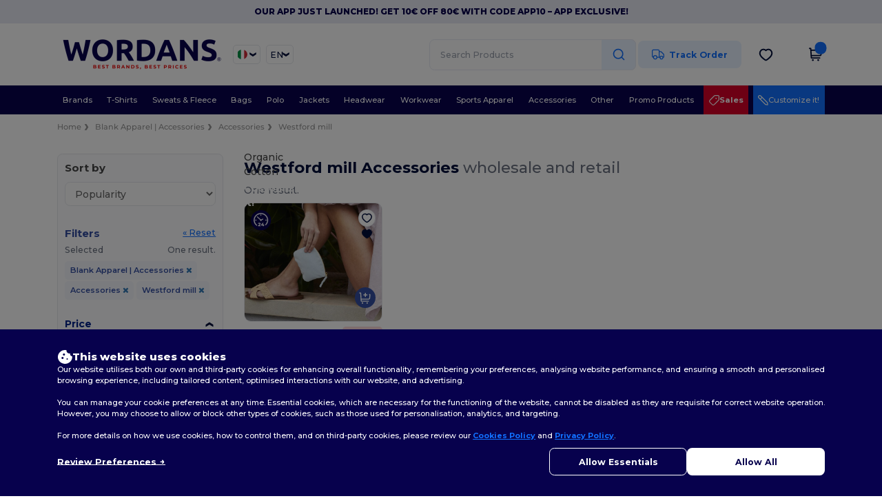

--- FILE ---
content_type: text/html; charset=utf-8
request_url: https://en.wordans.it/blank-apparel-accessories-c37029/westford-mill-b6363/accessories-s3670
body_size: 86799
content:
<!DOCTYPE html>
<html lang="en-it" xml:lang="en-it" xmlns="http://www.w3.org/1999/xhtml">
<head>
<script src="https://assets.wordans.it/assets/helpers-58e770036fbb3fb3183c29d51a897f35bef1f7374e87574b231de0aa88a54e6b.js" type="module"></script>
<script src="https://assets.wordans.it/assets/frontend_controllers-5ee0f564192ea5a4dd549bc17a8bd91c7ac2a21ae600867e64b89f6e5f408d2e.js" type="module"></script>
<script src="https://assets.wordans.it/assets/plp-b42765d0a7663a6257042a8f202f0974d763b8948ee1561f94f63557db4cd349.js" type="module"></script>
<script src="https://assets.wordans.it/assets/pdp-quick-add-04e58c3b7d5858141d12bbcf029b9575bcf4e0cabf1eb14414af2a8516748d7f.js" type="module"></script>
<link href="https://fonts.googleapis.com" rel="preconnect">
<link crossorigin="true" href="https://fonts.gstatic.com" rel="preconnect">
<link href="https://fonts.googleapis.com/css2?family=Montserrat:ital,wght@0,100..900;1,100..900&amp;family=Roboto:wght@400;700&amp;display=swap" rel="stylesheet">
<meta charset="utf-8">
<meta content="width=device-width, initial-scale=1.0, maximum-scale=1.0" name="viewport">
<link rel="preload" as="image" href="https://assets.wordans.it/files/models/2018/1/26/423234/423234_mediumbig.jpg?1732527079" fetchpriority="high">

<link as="image" fetchpriority="high" href="https://assets.wordans.it/assets/wordans_2024/wordans_logo_208-6f86e737d041b86632e7353ba440a4347e32c4d522df069aae4b992b1560e0ed.png" media="(max-width: 768px)" rel="preload">
<link as="image" fetchpriority="high" href="https://assets.wordans.it/assets/responsive/img_layout/wordans_logo_desktop/EN_480-1d14abd0754098dbd95544347bcc1adf5dd22d3c7767c6491fe3811c53a478fa.png" media="(min-width: 768.1px)" rel="preload">
<title>
1 cheap Westford mill Accessories at wholesale prices | Wordans Italia
</title>

    <script>
    // Define dataLayer and the gtag function.
    window.dataLayer = window.dataLayer || [];
    function gtag(){dataLayer.push(arguments);}

    // Set default consent to 'denied' as a placeholder
    gtag('consent', 'default', {
      'ad_storage': 'denied',
      'ad_user_data': 'denied',
      'ad_personalization': 'denied',
      'analytics_storage': 'denied',
      'personalization_storage': 'denied',
      'functionality_storage': 'denied',
      'security_storage': 'granted'
    });

    // set gtag consent data based on cookies
    function getCookie(name) {
        let value = "; " + document.cookie;
        let parts = value.split("; " + name + "=");
        if (parts.length === 2) return parts.pop().split(";").shift();
    }

    function update_gtag_consent(types) {
      var consent_update_data = new Object();
      if (types.includes("performance")) {
        consent_update_data['analytics_storage'] = 'granted';
        consent_update_data['ad_user_data'] = 'granted';
        consent_update_data['personalization_storage'] = 'granted';
      }
      if (types.includes("targeting")) {
        consent_update_data['ad_storage'] = 'granted';
        consent_update_data['ad_personalization'] = 'granted';
      }
      if (types.includes("functionality")) {
        consent_update_data['functionality_storage'] = 'granted';
      }

      if (Object.keys(consent_update_data).length>0) {
        gtag('consent', 'update', consent_update_data);
      }
    }

    cookie_consent = getCookie("cookie_consent");
    if (cookie_consent) {
      consent_types = JSON.parse(decodeURIComponent(cookie_consent));
      update_gtag_consent(consent_types);
    }

    </script>


    <script>
      function gtmDatalayerEvent(options) {}
    </script>

  <script async src="https://www.googletagmanager.com/gtag/js?id=G-TSTQE1PRW8"></script>
  <script>
    window.dataLayer = window.dataLayer || [];
    function gtag(){dataLayer.push(arguments);}
    gtag('js', new Date());

      gtag('config', 'G-TSTQE1PRW8', { 'anonymize_ip': true });


        gtag('event', 'view_item_list', {
          "send_to": "G-TSTQE1PRW8",
        });

      gtag('config', 'G-JVPR8VJ5B7', { 'anonymize_ip': true });


        gtag('event', 'view_item_list', {
          "send_to": "G-JVPR8VJ5B7",
        });


          gtag('config', 'AW-619063839', { 'anonymize_ip': true, 'allow_enhanced_conversions': true, 'server_container_url': 'https://server-side-tagging-2djpxrgfza-uc.a.run.app' });

    if (window.location.search.includes("utm_medium=Facebook")) {
        gtag('event', 'tracking', {'send_to': 'G-TSTQE1PRW8', 'event_category': "facebook"});
        gtag('event', 'tracking', {'send_to': 'G-JVPR8VJ5B7', 'event_category': "facebook"});
    }
    if (window.location.search.includes("utm_medium=Pinterest")) {
        gtag('event', 'tracking', {'send_to': 'G-TSTQE1PRW8', 'event_category': "pinterest"});
        gtag('event', 'tracking', {'send_to': 'G-JVPR8VJ5B7', 'event_category': "pinterest"});
    }

  </script>




<link rel="stylesheet" href="https://assets.wordans.it/assets/smarty_wordans2-103c6e49b7a9f1229a8143e1815b7ecff27f2b6aa5bbb5885614d5a7989436cc.css" media="all" />
<link rel="stylesheet" href="https://assets.wordans.it/assets/tailwind-f289f8ccaf12bda1df9edf06f5992bfb40b7fcf18f794c8e52d913637b75adb1.css" />
<link rel="stylesheet" href="https://assets.wordans.it/assets/embla-carousel-26bf9f74a14e6a7f15f00996332fb7a3826e1a4413e7181f188c4a76531ca28d.css" />
<script src="https://assets.wordans.it/assets/jquery-2.2.4.min-9b25dc3bf6bfd9a68866a5c95ee9afff221725e60eeecd44bd8a1c6b1eada73e.js"></script>

<script src="https://assets.wordans.it/assets/smarty_wordans2-460c108a3d2a2f60d45df4c9c24cfe5c66963c711785d8c7c8e334300a2f9ceb.js"></script>
<meta content="none" name="msapplication-config">
<meta content="yes" name="apple-mobile-web-app-capable">
<meta content="yes" name="mobile-web-app-capable">
<meta content="Wordans" name="apple-mobile-web-app-title">
<meta content="#1b1649" name="theme-color">
<meta content="Wordans" name="application-name">
<link href="/app-icon.png" rel="icon">
<link href="/app-icon.png" rel="apple-touch-icon">
<link href="/manifest.json" rel="manifest">
<link href="https://en.wordans.it/feeds/open_search.xml" rel="search" title="Content search" type="application/opensearchdescription+xml">
<meta content="Wordans" name="og:site_name">
<meta content="website" property="og:type">
<meta content="https://en.wordans.it/blank-apparel-accessories-c37029/westford-mill-b6363/accessories-s3670" property="og.url">
<meta content="https://assets.wordans.it/files/shops/21/21_original.png?1719406505" property="og:image">
<meta content="1 cheap Westford mill Accessories at wholesale prices | Wordans Italia" property="og:title">
<meta content="Cheap wholesale Westford mill Accessories products. Bulk discounts, no minimum. Buy at crazy wholesale prices with fast shipping." property="og:description">


<meta content="en-it" http-equiv="Content-Language">
<meta content="Cheap wholesale Westford mill Accessories products. Bulk discounts, no minimum. Buy at crazy wholesale prices with fast shipping." name="description">
<meta content="Copyright Wordans - 2026" name="copyright">
<meta content="en.wordans.it" name="author">
<meta content="General" name="Rating">
<meta content="app-id=6504941386" name="apple-itunes-app">
<meta content="NOINDEX, NOFOLLOW" name="Robots">




</head>


<body class="enable-animation topbar blank_products en-IT new-designs wordans">
<div data-sitekey="6Lc9LtQgAAAAABsSmx0aBRii-7YMdWJLJBq-C6Rs" id="recaptcha-script"></div>
  <div class="topbar topbar-wrapper !bg-light-blue !tracking-normal !text-[#07014C] !font-extrabold ">
    <div class="topbar-text-container">
        <div class="topbar-text">
<span onclick="decode64AndRedirect('aHR0cHM6Ly9xcmNvLmRlL2JnMkRyMw==');" data-crypt="true">Our app just launched! Get 10€ off 80€ with code APP10 – App exclusive!</span>
</div>

    </div>
  </div>

  <style>
    body div.topbar {
      font-size: 12px;
    }
  </style>

<div class="no-bs" id="wrapper">
<div
  class="sticky top-0 lg:static z-50 lg:z-auto bg-white relative mega-menu-container "
  x-data="headerComponent()"
  x-init="initScrollHandler();"
>



  <div class="wrapper">
    <header id="top-bar" class="flex flex-col">
      <div class="flex justify-between items-center lg:gap-6 py-6 lg:py-6">
        <div class="flex items-center">
          <button class="p-0 m-0 border-0 cursor-pointer" @click="sideMenuOpen = true">
            <img class="mr-6 lg:!hidden" alt="Menu" src="https://assets.wordans.it/assets/wordans_2024/header/menu_icon-042a4e2f56a8868eee6da2a47a6bff5d58a3bb581d7da1e4f3006120b8d44292.svg" />
          </button>
          <a title="Logo Wordans" class="logo-wrapper" href="https://en.wordans.it">
            <picture><source srcset="https://assets.wordans.it/assets/wordans_2024/wordans_logo_208-6f86e737d041b86632e7353ba440a4347e32c4d522df069aae4b992b1560e0ed.png" media="(max-width: 768px)" /><source srcset="https://assets.wordans.it/assets/responsive/img_layout/wordans_logo_desktop/EN_480-1d14abd0754098dbd95544347bcc1adf5dd22d3c7767c6491fe3811c53a478fa.png" media="(min-width: 768.1px)" /><img alt="Wordans" class="shop-logo h-auto w-[104px] md:w-[240px] mr-6" loading="eager" fetchpriority="high" src="https://assets.wordans.it/assets/responsive/img_layout/wordans_logo_desktop/EN_480-1d14abd0754098dbd95544347bcc1adf5dd22d3c7767c6491fe3811c53a478fa.png" /></picture>
</a>            <div class="grid-cols-2 gap-3 !hidden lg:!grid">
                <li class="w-16 py-1 pr-1 pl-2 rounded-lg country-selector dropdown light-border border-all">
    <a href="#" id="maincountry" title="Italia Wholesale Clothing" data-toggle="dropdown" class="dropdown-toggle flex items-center gap-1 h-[21px]">
      <div class="country-flag rounded-full aspect-square !w-6 fi fis fi-it"></div>
      <img class="hidden lg:!block w-[16px] h-[16px]" alt="IT" src="https://assets.wordans.it/assets/wordans_2024/chevron_down-c167aaed6a7b1a447edfff95518bc9318498bc6a8be9b47fd487b3456cf946d6.svg" />
    </a>

    <ul class="rounded-xl dropdown-langs light-border dropdown-menu max-h-[60vh] overflow-y-auto">

        <li class="py-1 first:mt-3 last:mb-3">
          <a rel="nofollow" class="!flex items-center" title="Wordans Australia" data-turbo="true" data-controller="country-selector" data-bridge-title="AU" data-bridge-country-name="Australia" href="https://www.wordans.com.au/?src=select">
            <div class="rounded-full aspect-square !w-8 mr-3 fi fis fi-au"></div>
            Australia
</a>        </li>

        <li class="py-1 first:mt-3 last:mb-3">
          <a rel="nofollow" class="!flex items-center" title="Wordans Austria" data-turbo="true" data-controller="country-selector" data-bridge-title="AT" data-bridge-country-name="Austria" href="https://www.wordans.at/?src=select">
            <div class="rounded-full aspect-square !w-8 mr-3 fi fis fi-at"></div>
            Austria
</a>        </li>

        <li class="py-1 first:mt-3 last:mb-3">
          <a rel="nofollow" class="!flex items-center" title="Wordans Belgium" data-turbo="true" data-controller="country-selector" data-bridge-title="BE" data-bridge-country-name="Belgium" href="https://www.wordans.be/?src=select">
            <div class="rounded-full aspect-square !w-8 mr-3 fi fis fi-be"></div>
            Belgium
</a>        </li>

        <li class="py-1 first:mt-3 last:mb-3">
          <a rel="nofollow" class="!flex items-center" title="Wordans Bulgaria" data-turbo="true" data-controller="country-selector" data-bridge-title="BG" data-bridge-country-name="Bulgaria" href="https://www.wordans.bg/?src=select">
            <div class="rounded-full aspect-square !w-8 mr-3 fi fis fi-bg"></div>
            Bulgaria
</a>        </li>

        <li class="py-1 first:mt-3 last:mb-3">
          <a rel="nofollow" class="!flex items-center" title="Wordans Canada" data-turbo="true" data-controller="country-selector" data-bridge-title="CA" data-bridge-country-name="Canada" href="https://www.wordans.ca?src=select">
            <div class="rounded-full aspect-square !w-8 mr-3 fi fis fi-ca"></div>
            Canada
</a>        </li>

        <li class="py-1 first:mt-3 last:mb-3">
          <a rel="nofollow" class="!flex items-center" title="Wordans Croatia" data-turbo="true" data-controller="country-selector" data-bridge-title="HR" data-bridge-country-name="Croatia" href="https://www.wordans.hr/?src=select">
            <div class="rounded-full aspect-square !w-8 mr-3 fi fis fi-hr"></div>
            Croatia
</a>        </li>

        <li class="py-1 first:mt-3 last:mb-3">
          <a rel="nofollow" class="!flex items-center" title="Wordans Czech Republic" data-turbo="true" data-controller="country-selector" data-bridge-title="CZ" data-bridge-country-name="Czech Republic" href="https://en.wordans.cz/?src=select">
            <div class="rounded-full aspect-square !w-8 mr-3 fi fis fi-cz"></div>
            Czech Republic
</a>        </li>

        <li class="py-1 first:mt-3 last:mb-3">
          <a rel="nofollow" class="!flex items-center" title="Wordans Denmark" data-turbo="true" data-controller="country-selector" data-bridge-title="DK" data-bridge-country-name="Denmark" href="https://www.wordans.dk/?src=select">
            <div class="rounded-full aspect-square !w-8 mr-3 fi fis fi-dk"></div>
            Denmark
</a>        </li>

        <li class="py-1 first:mt-3 last:mb-3">
          <a rel="nofollow" class="!flex items-center" title="Wordans Deutschland" data-turbo="true" data-controller="country-selector" data-bridge-title="DE" data-bridge-country-name="Deutschland" href="https://www.wordans.de/?src=select">
            <div class="rounded-full aspect-square !w-8 mr-3 fi fis fi-de"></div>
            Deutschland
</a>        </li>

        <li class="py-1 first:mt-3 last:mb-3">
          <a rel="nofollow" class="!flex items-center" title="Wordans Finland" data-turbo="true" data-controller="country-selector" data-bridge-title="FI" data-bridge-country-name="Finland" href="https://www.wordans.fi/?src=select">
            <div class="rounded-full aspect-square !w-8 mr-3 fi fis fi-fi"></div>
            Finland
</a>        </li>

        <li class="py-1 first:mt-3 last:mb-3">
          <a rel="nofollow" class="!flex items-center" title="Wordans France" data-turbo="true" data-controller="country-selector" data-bridge-title="FR" data-bridge-country-name="France" href="https://www.wordans.fr/?src=select">
            <div class="rounded-full aspect-square !w-8 mr-3 fi fis fi-fr"></div>
            France
</a>        </li>

        <li class="py-1 first:mt-3 last:mb-3">
          <a rel="nofollow" class="!flex items-center" title="Wordans Greece" data-turbo="true" data-controller="country-selector" data-bridge-title="GR" data-bridge-country-name="Greece" href="https://www.wordans.gr/?src=select">
            <div class="rounded-full aspect-square !w-8 mr-3 fi fis fi-gr"></div>
            Greece
</a>        </li>

        <li class="py-1 first:mt-3 last:mb-3">
          <a rel="nofollow" class="!flex items-center" title="Wordans Ireland" data-turbo="true" data-controller="country-selector" data-bridge-title="IE" data-bridge-country-name="Ireland" href="https://www.wordans.ie/?src=select">
            <div class="rounded-full aspect-square !w-8 mr-3 fi fis fi-ie"></div>
            Ireland
</a>        </li>

        <li class="py-1 first:mt-3 last:mb-3">
          <a rel="nofollow" class="!flex items-center" title="Wordans Italy" data-turbo="true" data-controller="country-selector" data-bridge-title="IT" data-bridge-country-name="Italy" href="https://www.wordans.it/?src=select">
            <div class="rounded-full aspect-square !w-8 mr-3 fi fis fi-it"></div>
            Italy
</a>        </li>

        <li class="py-1 first:mt-3 last:mb-3">
          <a rel="nofollow" class="!flex items-center" title="Wordans Luxembourg" data-turbo="true" data-controller="country-selector" data-bridge-title="LU" data-bridge-country-name="Luxembourg" href="https://www.wordans.lu/?src=select">
            <div class="rounded-full aspect-square !w-8 mr-3 fi fis fi-lu"></div>
            Luxembourg
</a>        </li>

        <li class="py-1 first:mt-3 last:mb-3">
          <a rel="nofollow" class="!flex items-center" title="Wordans Netherlands" data-turbo="true" data-controller="country-selector" data-bridge-title="NL" data-bridge-country-name="Netherlands" href="https://www.wordans.nl/?src=select">
            <div class="rounded-full aspect-square !w-8 mr-3 fi fis fi-nl"></div>
            Netherlands
</a>        </li>

        <li class="py-1 first:mt-3 last:mb-3">
          <a rel="nofollow" class="!flex items-center" title="Wordans New Zealand" data-turbo="true" data-controller="country-selector" data-bridge-title="NZ" data-bridge-country-name="New Zealand" href="https://www.wordans.co.nz/?src=select">
            <div class="rounded-full aspect-square !w-8 mr-3 fi fis fi-nz"></div>
            New Zealand
</a>        </li>

        <li class="py-1 first:mt-3 last:mb-3">
          <a rel="nofollow" class="!flex items-center" title="Wordans Norway" data-turbo="true" data-controller="country-selector" data-bridge-title="NO" data-bridge-country-name="Norway" href="https://www.wordans.no/?src=select">
            <div class="rounded-full aspect-square !w-8 mr-3 fi fis fi-no"></div>
            Norway
</a>        </li>

        <li class="py-1 first:mt-3 last:mb-3">
          <a rel="nofollow" class="!flex items-center" title="Wordans Poland" data-turbo="true" data-controller="country-selector" data-bridge-title="PL" data-bridge-country-name="Poland" href="https://www.wordans.pl/?src=select">
            <div class="rounded-full aspect-square !w-8 mr-3 fi fis fi-pl"></div>
            Poland
</a>        </li>

        <li class="py-1 first:mt-3 last:mb-3">
          <a rel="nofollow" class="!flex items-center" title="Wordans Portugal" data-turbo="true" data-controller="country-selector" data-bridge-title="PT" data-bridge-country-name="Portugal" href="https://www.wordans.pt/?src=select">
            <div class="rounded-full aspect-square !w-8 mr-3 fi fis fi-pt"></div>
            Portugal
</a>        </li>

        <li class="py-1 first:mt-3 last:mb-3">
          <a rel="nofollow" class="!flex items-center" title="Wordans Romania" data-turbo="true" data-controller="country-selector" data-bridge-title="RO" data-bridge-country-name="Romania" href="https://www.wordans.ro/?src=select">
            <div class="rounded-full aspect-square !w-8 mr-3 fi fis fi-ro"></div>
            Romania
</a>        </li>

        <li class="py-1 first:mt-3 last:mb-3">
          <a rel="nofollow" class="!flex items-center" title="Wordans Spain" data-turbo="true" data-controller="country-selector" data-bridge-title="ES" data-bridge-country-name="Spain" href="https://www.wordans.es/?src=select">
            <div class="rounded-full aspect-square !w-8 mr-3 fi fis fi-es"></div>
            Spain
</a>        </li>

        <li class="py-1 first:mt-3 last:mb-3">
          <a rel="nofollow" class="!flex items-center" title="Wordans Sweden" data-turbo="true" data-controller="country-selector" data-bridge-title="SE" data-bridge-country-name="Sweden" href="https://www.wordans.se/?src=select">
            <div class="rounded-full aspect-square !w-8 mr-3 fi fis fi-se"></div>
            Sweden
</a>        </li>

        <li class="py-1 first:mt-3 last:mb-3">
          <a rel="nofollow" class="!flex items-center" title="Wordans Switzerland" data-turbo="true" data-controller="country-selector" data-bridge-title="CH" data-bridge-country-name="Switzerland" href="https://www.wordans.ch/?src=select">
            <div class="rounded-full aspect-square !w-8 mr-3 fi fis fi-ch"></div>
            Switzerland
</a>        </li>

        <li class="py-1 first:mt-3 last:mb-3">
          <a rel="nofollow" class="!flex items-center" title="Wordans USA" data-turbo="true" data-controller="country-selector" data-bridge-title="US" data-bridge-country-name="USA" href="https://www.wordans.com/?src=select">
            <div class="rounded-full aspect-square !w-8 mr-3 fi fis fi-us"></div>
            USA
</a>        </li>

        <li class="py-1 first:mt-3 last:mb-3">
          <a rel="nofollow" class="!flex items-center" title="Wordans United Kingdom" data-turbo="true" data-controller="country-selector" data-bridge-title="GB" data-bridge-country-name="United Kingdom" href="https://www.wordans.co.uk/?src=select">
            <div class="rounded-full aspect-square !w-8 mr-3 fi fis fi-gb"></div>
            United Kingdom
</a>        </li>
    </ul>

  </li>

                <li class="w-16 py-1 pr-1 pl-2 rounded-lg language-selector dropdown display-inline-block light-border border-all">
    <a href="#" title="en" id="mainlanguage" data-toggle="dropdown" class="text-dark-blue dropdown-toggle flex items-center gap-1 h-[21px]">
      <span class="text-xl inline-block w-6">EN</span>
      <img class="hidden lg:!block w-[16px] h-[16px]" alt="Langauge" src="https://assets.wordans.it/assets/wordans_2024/chevron_down-c167aaed6a7b1a447edfff95518bc9318498bc6a8be9b47fd487b3456cf946d6.svg" />
    </a>

    <ul class="rounded-xl dropdown-languages dropdown-menu light-border">
        <li class="py-1 first:mt-3 last:mb-3">
          <a title="Wordans Italy" rel="nofollow" href="https://www.wordans.it/?src=select">Italian</a>
        </li>
        <li class="py-1 first:mt-3 last:mb-3">
          <a title="Wordans Italy" rel="nofollow" href="https://en.wordans.it/?src=select">English</a>
        </li>
    </ul>
  </li>


            </div>
        </div>


        <div
          class="flex items-center justify-center right-side gap-4"
          :class="{ 'extended': isExtended }"
          x-data="{ isExtended: false }"
          data-ref="searchbox-wrapper"
        >
          <li
  class="!hidden relative rounded-xl lg:!block search search-box over-header grow"
  @click.away="isExtended = false"
  @click="isExtended = true"
  x-data=""
>
  <form class="sb_wrapper m-0 p-0 " x-on:keydown.enter.prevent="if ($refs.searchInput.value.length &gt; 0) { $refs.searchInput.form.submit() }" action="/products" accept-charset="UTF-8" method="get">
    <input type="search" name="q" id="q" class="input- !rounded-xl form-control min-w-[300px] !border focus:bg-white bg-gray-100 autocomplete-field-new m-0 py-2 pl-6 pr-12" autocomplete="off" placeholder="Search Products" aria-label="Search Products" x-ref="searchInput" x-on:input="$store.header.handleInput($event)" x-on:click="$store.header.handleClick($event)" />
      <button
        id="search-button"
        class="absolute top-0 right-0 bottom-auto left-auto w-20 h-full rounded-r-xl bg-lighter-blue flex items-center justify-center border border-l-0 border-solid border-light-blue"
        type="button"
        @click="if ($refs.searchInput.value.length > 0) { $refs.searchInput.form.submit() }"
      >
          <svg width="20" height="20" viewbox="0 0 24 24" fill="none" xmlns="http://www.w3.org/2000/svg">
<path d="M21 21L16.65 16.65M19 11C19 15.4183 15.4183 19 11 19C6.58172 19 3 15.4183 3 11C3 6.58172 6.58172 3 11 3C15.4183 3 19 6.58172 19 11Z" stroke="#1170ff" stroke-width="2" stroke-linecap="round" stroke-linejoin="round"></path>
</svg>
      </button>
    <div class="autocomplete-results rounded-2xl grid-cols-2 md:!w-fit md:!left-0"
     data-no-results="No results."
     data-search-url="/products"
     data-suggestions="Suggestions"
     data-brands="brands"
     data-categories="Categories"
     data-faqs="FAQs"
     data-see-more-product-results-for="see more product results for">
</div>

</form></li>

<style>
  #search-button > svg {
    transition: transform 0.2s ease-in-out;
  }

  #search-button:hover > svg {
    transform: scale(1.2);
  }
</style>


          <a rel="nofollow" class="!hidden whitespace-nowrap lg:!flex btn- h-[40px] px-8 justify-center group items-center hover:text-darker-blue bg-[#E7F1FF] text-link " data-ref="order-tracking-link" href="/order">
            <span class="flex mr-3 tracking-icon">
              <svg width="18" height="16" viewbox="0 0 18 16" fill="none" xmlns="http://www.w3.org/2000/svg">
<path d="M10.6667 3.83337H12.6144C12.8182 3.83337 12.9201 3.83337 13.016 3.8564C13.1011 3.87681 13.1824 3.91048 13.2569 3.95617C13.341 4.00771 13.4131 4.07977 13.5572 4.2239L16.9428 7.60952C17.087 7.75364 17.159 7.82571 17.2106 7.9098C17.2562 7.98436 17.2899 8.06565 17.3103 8.15068C17.3334 8.24659 17.3334 8.3485 17.3334 8.55233V10.9167C17.3334 11.305 17.3334 11.4991 17.2699 11.6523C17.1853 11.8565 17.0231 12.0187 16.8189 12.1033C16.6658 12.1667 16.4716 12.1667 16.0834 12.1667M11.9167 12.1667H10.6667M10.6667 12.1667V4.00004C10.6667 3.06662 10.6667 2.59991 10.485 2.24339C10.3252 1.92979 10.0703 1.67482 9.75667 1.51503C9.40015 1.33337 8.93344 1.33337 8.00002 1.33337H3.33335C2.39993 1.33337 1.93322 1.33337 1.5767 1.51503C1.2631 1.67482 1.00813 1.92979 0.848343 2.24339C0.666687 2.59991 0.666687 3.06662 0.666687 4.00004V10.5C0.666687 11.4205 1.41288 12.1667 2.33335 12.1667M10.6667 12.1667H7.33335M7.33335 12.1667C7.33335 13.5474 6.21407 14.6667 4.83335 14.6667C3.45264 14.6667 2.33335 13.5474 2.33335 12.1667M7.33335 12.1667C7.33335 10.786 6.21407 9.66671 4.83335 9.66671C3.45264 9.66671 2.33335 10.786 2.33335 12.1667M16.0834 12.5834C16.0834 13.734 15.1506 14.6667 14 14.6667C12.8494 14.6667 11.9167 13.734 11.9167 12.5834C11.9167 11.4328 12.8494 10.5 14 10.5C15.1506 10.5 16.0834 11.4328 16.0834 12.5834Z" stroke="#1170FF" stroke-width="1.3" stroke-linecap="round" stroke-linejoin="round" class=" group-hover:stroke-darker-blue transition-all duration-300"></path>
</svg>
            </span>
            <span>Track Order</span>
</a>
          <div class="grid shrink-0 grid-cols-4 lg:grid-cols-3 gap-4 ml-8 ">
            <!-- Mobile Search -->
            <ul class="flex lg:!hidden m-0 p-0 list-none">
                <li class="mobile-search-icon-wrapper" @click="$store.header.focusInput()">
                  <img id="mobile-search-icon" alt="Search" src="https://assets.wordans.it/assets/wordans_2024/header/search_icon-afac2f6118b78695ff6faf77226ad3f42ddfb2794b42c77814a1c960083ce65c.svg" />
                </li>
                <div
                  class="absolute top-full left-0 right-auto bottom-auto"
                  x-cloak
                  x-show="$store.header.mobileSearchOpen"
                  @click.away="$store.header.mobileSearchOpen = false"
                >
                  
<form class="relative sb_wrapper m-0 p-0" x-on:keydown.enter.prevent="if ($refs.searchInput.value.length &gt; 0) { $refs.searchInput.form.submit() }" action="/products" accept-charset="UTF-8" method="get">
  <input type="search" name="q" id="q" class="input- !rounded-t-none !bg-white autocomplete-field-new m-0 search-input min-w-[300px] w-screen p-[6.5vw] !rounded-b-xl shadow-md z-[1000] !pr-32" autocomplete="off" placeholder="Search Products" aria-label="Search Products" x-ref="searchInput" x-on:input="$store.header.handleInput($event)" x-on:click="$store.header.handleClick($event)" />
  <div class="autocomplete-results rounded-2xl grid-cols-2 md:!w-fit md:!left-0"
     data-no-results="No results."
     data-search-url="/products"
     data-suggestions="Suggestions"
     data-brands="brands"
     data-categories="Categories"
     data-faqs="FAQs"
     data-see-more-product-results-for="see more product results for">
</div>

    <div
      x-show="$store.header.searchActive"
      class="fa fa-close text-3xl opacity-60 absolute top-[50%] left-auto bottom-auto right-28 transform translate-y-[-50%]"
      @click="$store.header.mobileSearchOpen = false">
    </div>
    <button
      id="search-button"
      class="absolute top-0 right-0 bottom-auto left-auto w-20 h-full rounded-r-xl bg-lighter-blue flex items-center justify-center border border-l-0 border-solid border-light-blue"
      type="button"
      @click="if ($refs.searchInput.value.length > 0) { $refs.searchInput.form.submit() }"
    >
      <svg width="20" height="20" viewbox="0 0 24 24" fill="none" xmlns="http://www.w3.org/2000/svg">
<path d="M21 21L16.65 16.65M19 11C19 15.4183 15.4183 19 11 19C6.58172 19 3 15.4183 3 11C3 6.58172 6.58172 3 11 3C15.4183 3 19 6.58172 19 11Z" stroke="#1170ff" stroke-width="2" stroke-linecap="round" stroke-linejoin="round"></path>
</svg>
    </button>
</form>
                </div>
            </ul>

            <!-- Wishlist icon -->
              <button
                class="flex items-center justify-center"
                @click="if ($store.profile.isLogged){ window.open('/myaccount/wishlist', '_self') } else { $store.profile.loadModal() }"
                title="My wishlist"
                type="button" >

                <img alt="My wishlist" width="21" height="21" src="https://assets.wordans.it/assets/wordans_2024/header/heart_icon-51f27f45aa52ad286a55bb5ee61d0e1b7d1f5848020a310d5687b062feae977e.svg" />
              </button>

            <!-- Profile icon -->
            <div class="flex items-center justify-center" data-ref="profile-icon">
              <div
                x-show="$store.profile.isLogged"
                class="relative"
                  @mouseenter="if (mouseLeaveTimeout) clearTimeout(mouseLeaveTimeout); $store.header.profileOpen = true"
                  @mouseleave="mouseLeaveTimeout = setTimeout(() => $store.header.profileOpen = false, 500)"
              >
                <a
                  href="/myaccount/profile"
                  rel="nofollow"
                >
                  <img alt="Account Information" width="18" height="20" src="https://assets.wordans.it/assets/wordans_2024/header/profile_icon-3932314e32369385d865445ae29000e7605079a2990f4e00bcb7b0eb5982b1e5.svg" />
                </a>
                <div x-show="$store.header.profileOpen" x-cloak class="!absolute shadow-xl overflow-hidden z-20 right-0 top-full whitespace-nowrap bg-white rounded-xl border-all light-border">
  <a rel="nofollow" href="/myaccount/profile">
    <div class="flex overflow-hidden items-center py-4 pr-12 pl-8 cursor-pointer hover:bg-light-blue">
      <div class="flex items-center justify-center w-8 h-8">
        <svg width="20" height="20" viewBox="0 0 20 20" fill="none" xmlns="http://www.w3.org/2000/svg">
<path d="M16.6668 17.5C16.6668 16.337 16.6668 15.7555 16.5233 15.2824C16.2001 14.217 15.3664 13.3834 14.3011 13.0602C13.828 12.9167 13.2465 12.9167 12.0835 12.9167H7.91683C6.75386 12.9167 6.17237 12.9167 5.69921 13.0602C4.63388 13.3834 3.8002 14.217 3.47703 15.2824C3.3335 15.7555 3.3335 16.337 3.3335 17.5M13.7502 6.25C13.7502 8.32107 12.0712 10 10.0002 10C7.92909 10 6.25016 8.32107 6.25016 6.25C6.25016 4.17893 7.92909 2.5 10.0002 2.5C12.0712 2.5 13.7502 4.17893 13.7502 6.25Z" stroke="#00228A" stroke-width="2" stroke-linecap="round" stroke-linejoin="round"/>
</svg>
      </div>
      <div class="ml-6 text-xl text-purple-">My Account</div>
    </div>
</a>
  <a rel="nofollow" href="/myaccount/orders">
    <div class="flex overflow-hidden items-center py-4 pr-12 pl-8 cursor-pointer hover:bg-light-blue">
      <div class="flex items-center justify-center w-8 h-8">
        <svg width="24" height="24" viewBox="0 0 24 24" fill="none" xmlns="http://www.w3.org/2000/svg">
<path d="M20.5 7.27783L12 12.0001M12 12.0001L3.49997 7.27783M12 12.0001L12 21.5001M21 12.0001V7.94153C21 7.59889 21 7.42757 20.9495 7.27477C20.9049 7.13959 20.8318 7.01551 20.7354 6.91082C20.6263 6.79248 20.4766 6.70928 20.177 6.54288L12.777 2.43177C12.4934 2.27421 12.3516 2.19543 12.2015 2.16454C12.0685 2.13721 11.9315 2.13721 11.7986 2.16454C11.6484 2.19543 11.5066 2.27421 11.223 2.43177L3.82297 6.54288C3.52345 6.70928 3.37368 6.79248 3.26463 6.91082C3.16816 7.01551 3.09515 7.13959 3.05048 7.27477C3 7.42757 3 7.59889 3 7.94153V16.0586C3 16.4013 3 16.5726 3.05048 16.7254C3.09515 16.8606 3.16816 16.9847 3.26463 17.0893C3.37368 17.2077 3.52346 17.2909 3.82297 17.4573L11.223 21.5684C11.5066 21.726 11.6484 21.8047 11.7986 21.8356C11.9315 21.863 12.0685 21.863 12.2015 21.8356C12.3516 21.8047 12.4934 21.726 12.777 21.5684L13 21.4445M7.5 4.50008L16.5 9.50008M22 21.5001L21 20.5001M22 18.0001C22 19.6569 20.6569 21.0001 19 21.0001C17.3431 21.0001 16 19.6569 16 18.0001C16 16.3432 17.3431 15.0001 19 15.0001C20.6569 15.0001 22 16.3432 22 18.0001Z" stroke="#00228A" stroke-width="2" stroke-linecap="round" stroke-linejoin="round"/>
</svg>
      </div>
      <div class="ml-6 text-xl text-purple-">My Orders</div>
    </div>
</a>
  <a rel="nofollow" href="/myaccount/carts">
    <div class="flex overflow-hidden items-center py-4 pr-12 pl-8 cursor-pointer hover:bg-light-blue">
      <div class="flex items-center justify-center w-8 h-8">
        <svg width="20" height="21" viewBox="0 0 20 21" fill="none" xmlns="http://www.w3.org/2000/svg">
<g clip-path="url(#clip0_1104_12040)">
<path d="M4.16662 12.25H15.1131C15.9571 12.25 16.3791 12.25 16.715 12.0848C17.011 11.9392 17.2597 11.7055 17.4301 11.4128C17.6236 11.0804 17.6702 10.64 17.7634 9.75921L18.2509 5.1523C18.2794 4.88327 18.2936 4.74876 18.2524 4.64464C18.2162 4.5532 18.1516 4.47735 18.069 4.42949C17.975 4.375 17.8461 4.375 17.5883 4.375H3.74995M1.6665 1.75H2.70687C2.92739 1.75 3.03765 1.75 3.12391 1.79403C3.19985 1.8328 3.26278 1.89488 3.30437 1.97204C3.3516 2.05969 3.35848 2.17524 3.37224 2.40634L4.12744 15.0937C4.14119 15.3248 4.14807 15.4403 4.19531 15.528C4.23689 15.6051 4.29982 15.6672 4.37576 15.706C4.46203 15.75 4.57229 15.75 4.7928 15.75H15.8332M6.24984 18.8125H6.25817M13.7498 18.8125H13.7582M6.6665 18.8125C6.6665 19.0541 6.47996 19.25 6.24984 19.25C6.01972 19.25 5.83317 19.0541 5.83317 18.8125C5.83317 18.5709 6.01972 18.375 6.24984 18.375C6.47996 18.375 6.6665 18.5709 6.6665 18.8125ZM14.1665 18.8125C14.1665 19.0541 13.98 19.25 13.7498 19.25C13.5197 19.25 13.3332 19.0541 13.3332 18.8125C13.3332 18.5709 13.5197 18.375 13.7498 18.375C13.98 18.375 14.1665 18.5709 14.1665 18.8125Z" stroke="#00228A" stroke-width="2" stroke-linecap="round" stroke-linejoin="round"/>
</g>
<defs>
<clipPath id="clip0_1104_12040">
<rect width="20" height="21" fill="white"/>
</clipPath>
</defs>
</svg>
      </div>
      <div class="ml-6 text-xl text-purple-">Carts</div>
    </div>
</a>
  <a rel="nofollow" href="/myaccount/stock_notifications">
    <div class="flex overflow-hidden items-center py-4 pr-12 pl-8 cursor-pointer hover:bg-light-blue">
      <div class="flex items-center justify-center w-8 h-8">
        <svg width="17" height="19" viewBox="0 0 17 19" fill="none" xmlns="http://www.w3.org/2000/svg">
<path d="M6.86103 16.381H10.1944C10.1944 17.2714 9.44437 18 8.5277 18C7.61103 18 6.86103 17.2714 6.86103 16.381ZM16.0277 14.7619C16.09 15.0718 16.0277 15.5714 16.0277 15.5714H1.0277C1.0277 15.5714 0.965377 15.0718 1.0277 14.7619C1.20658 13.8723 2.69437 13.1429 2.69437 13.1429V8.28571C2.69437 5.77619 4.36103 3.59048 6.86103 2.8619V2.61905C6.86103 1.72857 7.61103 1 8.5277 1C9.44437 1 10.1944 1.72857 10.1944 2.61905V2.8619C12.6944 3.59048 14.361 5.77619 14.361 8.28571V13.1429C14.361 13.1429 15.8488 13.8723 16.0277 14.7619ZM12.6944 8.28571C12.6944 6.01905 10.861 4.2381 8.5277 4.2381C6.19437 4.2381 4.36103 6.01905 4.36103 8.28571V13.9524H12.6944V8.28571Z" fill="#00228A" stroke="#00228A" stroke-width="0.5" stroke-linejoin="round"/>
</svg>
      </div>
      <div class="ml-6 text-xl text-purple-">Stock Notifications</div>
    </div>
</a>
  <a rel="nofollow" href="/myaccount/wishlist">
    <div class="flex overflow-hidden items-center py-4 pr-12 pl-8 cursor-pointer hover:bg-light-blue">
      <div class="flex items-center justify-center w-8 h-8">
        <svg width="18" height="16" viewBox="0 0 18 16" fill="none" xmlns="http://www.w3.org/2000/svg">
<path fill-rule="evenodd" clip-rule="evenodd" d="M8.99452 2.67663C7.39504 0.841742 4.7278 0.348162 2.72376 2.02837C0.719715 3.70858 0.437574 6.51781 2.01136 8.505C3.31985 10.1572 7.27982 13.6419 8.57768 14.7697C8.72288 14.8959 8.79549 14.959 8.88017 14.9838C8.95408 15.0054 9.03496 15.0054 9.10887 14.9838C9.19356 14.959 9.26616 14.8959 9.41136 14.7697C10.7092 13.6419 14.6692 10.1572 15.9777 8.505C17.5515 6.51781 17.3038 3.69091 15.2653 2.02837C13.2268 0.365836 10.594 0.841742 8.99452 2.67663Z" stroke="#00228A" stroke-width="2" stroke-linecap="round" stroke-linejoin="round"/>
</svg>
      </div>
      <div class="ml-6 text-xl text-purple-">My Wishlist</div>
    </div>
</a>
    <a rel="nofollow" href="/myaccount/loyalty_program">
      <div class="flex overflow-hidden items-center py-4 pr-12 pl-8 cursor-pointer hover:bg-light-blue">
        <div class="flex items-center justify-center w-8 h-8">
          <svg width="21" height="22" viewBox="0 0 21 22" fill="none" xmlns="http://www.w3.org/2000/svg">
<circle cx="10.5" cy="11" r="9.6" stroke="#00228A" stroke-width="1.8"/>
<path d="M10.4999 6.80078L11.3092 8.90492C11.4408 9.24709 11.5066 9.41818 11.609 9.56209C11.6997 9.68963 11.8111 9.80107 11.9386 9.89176C12.0825 9.99409 12.2536 10.0599 12.5958 10.1915L14.6999 11.0008L12.5958 11.8101C12.2536 11.9417 12.0825 12.0075 11.9386 12.1098C11.8111 12.2005 11.6997 12.3119 11.609 12.4395C11.5066 12.5834 11.4408 12.7545 11.3092 13.0966L10.4999 15.2008L9.69066 13.0966C9.55906 12.7545 9.49325 12.5834 9.39093 12.4395C9.30023 12.3119 9.1888 12.2005 9.06125 12.1098C8.91734 12.0075 8.74626 11.9417 8.40408 11.8101L6.29995 11.0008L8.40408 10.1915C8.74626 10.0599 8.91734 9.99409 9.06125 9.89176C9.1888 9.80107 9.30023 9.68963 9.39093 9.56209C9.49325 9.41818 9.55906 9.24709 9.69066 8.90492L10.4999 6.80078Z" fill="#00228A" stroke="#00228A" stroke-width="0.8" stroke-linecap="round" stroke-linejoin="round"/>
</svg>
        </div>
        <div class="ml-6 text-xl text-purple-">Wordans+</div>
      </div>
</a>
  <a data-method="delete" rel="nofollow" onclick="resetCookies()" href="/logout">
    <div class="flex overflow-hidden items-center py-4 pr-12 pl-8 cursor-pointer hover:bg-light-blue">
      <div class="flex items-center justify-center w-8 h-8">
        <svg width="17" height="16" viewBox="0 0 17 16" fill="none" xmlns="http://www.w3.org/2000/svg">
<path d="M12.75 3.55556L11.5515 4.80889L13.7445 7.11111H5.98889C5.49797 7.11111 5.1 7.50908 5.1 8C5.1 8.49092 5.49797 8.88889 5.98889 8.88889H13.7445L11.5515 11.1822L12.75 12.4444L17 8M1.7 1.77778H7.61111C8.10203 1.77778 8.5 1.37981 8.5 0.888889C8.5 0.397969 8.10203 0 7.61111 0H1.7C0.765 0 0 0.8 0 1.77778V14.2222C0 15.2 0.765 16 1.7 16H7.61111C8.10203 16 8.5 15.602 8.5 15.1111C8.5 14.6202 8.10203 14.2222 7.61111 14.2222H1.7V1.77778Z" fill="#00228A"/>
</svg>
      </div>
      <div class="ml-6 text-xl text-purple-">Logout</div>
    </div>
</a></div>

              </div>
              <turbo-frame id="header-profile-btn" x-cloak x-show="!$store.profile.isLogged">
                <div class="relative">
  <a class="login-button" href="/myaccount/profile" @click="$store.profile.loadModal()">
    <img alt="My Account" width="18" height="20" src="https://assets.wordans.it/assets/wordans_2024/header/profile_icon-3932314e32369385d865445ae29000e7605079a2990f4e00bcb7b0eb5982b1e5.svg" />
  </a>
</div>

              </turbo-frame>
            </div>

            <turbo-frame id="minicart">
  <div
    @mouseover="$store.header.fetchMinicart(); $store.header.minicartOpen = true; $store.header.profileOpen = false"
    @mouseleave="$store.header.minicartOpen = false"
    class="relative"
  >
    <a rel="nofollow" data-turbo="false" data-ref="cart-link" href="https://en.wordans.it/checkout/show_cart">
  <span x-text="$store.header.qty" class="flex absolute justify-center items-center translate-x-[65%] w-7 h-7 -translate-y-[30%] text-base font-bold text-white bg-another-blue rounded-full" data-ref="cart-qty"></span>
  <img alt="Cart" width="26" height="26" src="https://assets.wordans.it/assets/wordans_2024/header/cart_icon-4796cbb7ceebb15d3ea043b3492d2d898a1451badd8e159bd6a39a6367b7dc8e.svg" />
</a>
    <div
  x-cloak
  x-show="$store.header.minicartOpen"
  class="!absolute shadow-xl overflow-x-hidden z-50 right-0 top-full min-w-[300px] whitespace-nowrap bg-white rounded-xl border-all light-border"
>
  <div id="loading">
    <div class="double-bounce1"></div>
    <div class="double-bounce2"></div>
  </div>
</div>

  </div>
</turbo-frame>

          </div>
        </div>
      </div>



    </header>
  </div>

  
    
<div class="bg-darker-blue" id="mega-menu" x-data="{}">
  <div class="relative wrapper">
    <ul class="!hidden justify-between px-0 m-0 text-lg xl:text-xl lg:!flex mega-links">

            <a obfuscate_link="false" href="/brands/wholesale-brands">
              <li
                @mouseenter="$store.header.megaMenu.brands = true"
                @mouseleave="$store.header.megaMenu = {}"
                class="flex overflow-hidden relative gap-x-3 justify-center items-center py-5  mx-0 text-white whitespace-nowrap border-4 cursor-pointer xl:mx-2 first:ml-0 last:mr-0 text-ellipsis mega-link px-3">
                Brands
              </li>
</a>
            <a obfuscate_link="false" href="/blank-apparel-accessories-c37029/t-shirts-s2729">
              <li
                @mouseenter="$store.header.megaMenu.t_shirts = true"
                @mouseleave="$store.header.megaMenu = {}"
                class="flex overflow-hidden relative gap-x-3 justify-center items-center py-5  mx-0 text-white whitespace-nowrap border-4 cursor-pointer xl:mx-2 first:ml-0 last:mr-0 text-ellipsis mega-link px-3">
                T-Shirts
              </li>
</a>            <a obfuscate_link="false" href="/blank-apparel-accessories-c37029/sweats-fleece-s3668">
              <li
                @mouseenter="$store.header.megaMenu.sweats_fleece = true"
                @mouseleave="$store.header.megaMenu = {}"
                class="flex overflow-hidden relative gap-x-3 justify-center items-center py-5  mx-0 text-white whitespace-nowrap border-4 cursor-pointer xl:mx-2 first:ml-0 last:mr-0 text-ellipsis mega-link px-3">
                Sweats &amp; Fleece
              </li>
</a>            <a obfuscate_link="false" href="/blank-apparel-accessories-c37029/bags-s2737">
              <li
                @mouseenter="$store.header.megaMenu.bags = true"
                @mouseleave="$store.header.megaMenu = {}"
                class="flex overflow-hidden relative gap-x-3 justify-center items-center py-5  mx-0 text-white whitespace-nowrap border-4 cursor-pointer xl:mx-2 first:ml-0 last:mr-0 text-ellipsis mega-link px-3">
                Bags
              </li>
</a>            <a obfuscate_link="false" href="/blank-apparel-accessories-c37029/polo-s22095">
              <li
                @mouseenter="$store.header.megaMenu.polo = true"
                @mouseleave="$store.header.megaMenu = {}"
                class="flex overflow-hidden relative gap-x-3 justify-center items-center py-5  mx-0 text-white whitespace-nowrap border-4 cursor-pointer xl:mx-2 first:ml-0 last:mr-0 text-ellipsis mega-link px-3">
                Polo
              </li>
</a>            <a obfuscate_link="false" href="/blank-apparel-accessories-c37029/jackets-s3669">
              <li
                @mouseenter="$store.header.megaMenu.jackets = true"
                @mouseleave="$store.header.megaMenu = {}"
                class="flex overflow-hidden relative gap-x-3 justify-center items-center py-5  mx-0 text-white whitespace-nowrap border-4 cursor-pointer xl:mx-2 first:ml-0 last:mr-0 text-ellipsis mega-link px-3">
                Jackets
              </li>
</a>            <a obfuscate_link="false" href="/blank-apparel-accessories-c37029/headwear-s2732">
              <li
                @mouseenter="$store.header.megaMenu.headwear = true"
                @mouseleave="$store.header.megaMenu = {}"
                class="flex overflow-hidden relative gap-x-3 justify-center items-center py-5  mx-0 text-white whitespace-nowrap border-4 cursor-pointer xl:mx-2 first:ml-0 last:mr-0 text-ellipsis mega-link px-3">
                Headwear
              </li>
</a>            <a obfuscate_link="false" href="/blank-apparel-accessories-c37029/workwear-s16558">
              <li
                @mouseenter="$store.header.megaMenu.workwear = true"
                @mouseleave="$store.header.megaMenu = {}"
                class="flex overflow-hidden relative gap-x-3 justify-center items-center py-5  mx-0 text-white whitespace-nowrap border-4 cursor-pointer xl:mx-2 first:ml-0 last:mr-0 text-ellipsis mega-link px-3">
                Workwear
              </li>
</a>            <a obfuscate_link="false" href="/blank-apparel-accessories-c37029/sports-apparel-s21796">
              <li
                @mouseenter="$store.header.megaMenu.sports_apparel = true"
                @mouseleave="$store.header.megaMenu = {}"
                class="flex overflow-hidden relative gap-x-3 justify-center items-center py-5  mx-0 text-white whitespace-nowrap border-4 cursor-pointer xl:mx-2 first:ml-0 last:mr-0 text-ellipsis mega-link px-3">
                Sports Apparel
              </li>
</a>            <a obfuscate_link="false" href="/blank-apparel-accessories-c37029/accessories-s3670">
              <li
                @mouseenter="$store.header.megaMenu.accessories = true"
                @mouseleave="$store.header.megaMenu = {}"
                class="flex overflow-hidden relative gap-x-3 justify-center items-center py-5  mx-0 text-white whitespace-nowrap border-4 cursor-pointer xl:mx-2 first:ml-0 last:mr-0 text-ellipsis mega-link px-3">
                Accessories
              </li>
</a>
            <a obfuscate_link="false" href="/blank-apparel-accessories-c37029">
              <li
                @mouseenter="$store.header.megaMenu.other = true"
                @mouseleave="$store.header.megaMenu = {}"
                class="flex overflow-hidden relative gap-x-3 justify-center items-center py-5  mx-0 text-white whitespace-nowrap border-4 cursor-pointer xl:mx-2 first:ml-0 last:mr-0 text-ellipsis mega-link px-3">
                Other
              </li>
</a>
            <a obfuscate_link="false" href="/promo-products-c43968">
              <li
                @mouseenter="$store.header.megaMenu.promo_products = true"
                @mouseleave="$store.header.megaMenu = {}"
                class="flex overflow-hidden relative gap-x-3 justify-center items-center py-5  mx-0 text-white whitespace-nowrap border-4 cursor-pointer xl:mx-2 first:ml-0 last:mr-0 text-ellipsis mega-link px-3">
                Promo Products
              </li>
</a>

            <a obfuscate_link="false" href="/select/sale">
              <li
                @mouseenter="$store.header.megaMenu.clearance = true"
                @mouseleave="$store.header.megaMenu = {}"
                class="flex overflow-hidden relative gap-x-3 justify-center items-center py-5 px-3 mx-0 text-white font-bold whitespace-nowrap border-4 cursor-pointer xl:mx-2 first:ml-0 last:mr-0 text-ellipsis mega-link summer-sales bg-special-red">
                  <svg width="15" height="15" viewBox="0 0 133 133" fill="none" xmlns="http://www.w3.org/2000/svg">
<path d="M90.667 42.3333L90.667 42.395M107.934 5.33335L80.3408 5.33334C77.3242 5.33334 75.8159 5.33334 74.3965 5.67411C73.138 5.97624 71.935 6.47456 70.8315 7.15078C69.5869 7.91349 68.5203 8.98003 66.3873 11.1131L19.0974 58.403C11.7711 65.7293 8.10793 69.3924 6.73545 73.6165C5.52818 77.3321 5.52818 81.3345 6.73545 85.0501C8.10793 89.2742 11.7711 92.9374 19.0974 100.264L32.7367 113.903C40.063 121.229 43.7261 124.892 47.9502 126.265C51.6658 127.472 55.6682 127.472 59.3838 126.265C63.6079 124.892 67.2711 121.229 74.5974 113.903L121.887 66.6131C124.02 64.48 125.087 63.4135 125.85 62.1688C126.526 61.0654 127.024 59.8623 127.326 58.6039C127.667 57.1844 127.667 55.6761 127.667 52.6595L127.667 25.0667C127.667 18.1594 127.667 14.7057 126.323 12.0675C125.14 9.7468 123.254 7.86004 120.933 6.6776C118.295 5.33335 114.841 5.33335 107.934 5.33335ZM90.667 45.4167C88.9641 45.4167 87.5837 44.0362 87.5837 42.3333C87.5837 40.6305 88.9641 39.25 90.667 39.25C92.3699 39.25 93.7503 40.6305 93.7503 42.3333C93.7503 44.0362 92.3699 45.4167 90.667 45.4167Z" stroke="white" stroke-width="10" stroke-linecap="round" stroke-linejoin="round"/>
</svg>
                Sales
              </li>
</a>        <a class="custom-tool" rel="nofollow" href="/customization">
          <li
            @mouseenter="$store.header.megaMenu.customization = true"
            @mouseleave="$store.header.megaMenu = {}"
            class="flex overflow-hidden relative gap-x-2 justify-center items-center py-5 mx-0 text-white whitespace-nowrap border-4 cursor-pointer xl:mx-2 first:ml-0 last:mr-0 text-ellipsis mega-link custom-tool-link px-3 bg-[#1170FF]">
            <img class="w-[15px] h-[15px]" src="https://assets.wordans.it/assets/header/pencil_icon-d679bdd30c0a16d8ff4ec6a176982c36be31dd48412e911d53cf3c1123454012.svg" />
            Customize it!
          </li>
</a>    </ul>


        

<div
  x-data="{}"
  x-cloak
  x-show="$store.header.megaMenu && $store.header.megaMenu['brands']"
    @mouseenter="$store.header.megaMenu['brands'] = true"
    @mouseleave="$store.header.megaMenu = {}"
  class="fixed md:!absolute w-screen md:w-full h-screen md:h-auto top-0 left-0 md:top-full z-50"
>
  <div class="flex flex-col md:flex-row bg-white md:rounded-br-xl md:rounded-bl-xl drop-shadow-xl h-full md:h-auto md:max-h-[75vh]">

    <div class="flex md:hidden justify-between items-center pl-6 pt-8 pr-8">
      <button class="pt-4" @click="$store.header.megaMenu = {}; $store.header.sideMenuOpen = true">
        <svg width="24" height="24" viewbox="0 0 24 24" fill="none" version="1.1" id="svg1" xmlns="http://www.w3.org/2000/svg" xmlns:svg="http://www.w3.org/2000/svg">
  <defs id="defs1"></defs>
  <g transform="rotate(90 12 12)">
    <path fill-rule="evenodd" clip-rule="evenodd" d="M 4.7,7.4260677 V 11.798326 L 12.029996,16.573932 19.3,11.798326 V 7.4260677 l -7.270004,4.3722583 z" fill="#666666" id="path1" style="stroke-width:0.182956"></path>
  </g>
</svg>
      </button>
      <button @click="$store.header.megaMenu = {}">
        <i class="fa fa-close"></i>
      </button>
    </div>

    <div class="flex flex-col flex-1 min-h-0 md:h-auto md:justify-between pb-16 p-8 pr-0 md:p-20">
      <div class="flex flex-col md:hidden">
        <a class="flex items-center text-dark-blue font-bold text-2xl" href="/brands/wholesale-brands">
          <span>View All</span>
</a>        <hr class="horizontal-line">
      </div>
      <div
        class="standard columns-2 gap-x-4 md:flex md:flex-1 overflow-y-auto justify-stretch">
            <div class="last:mr-10 brand text-dark-blue w-full">
      <div class="mb-4 text-2xl font-bold">
        A-F
      </div>
      <ul class="p-0 m-0 list-none">
            <a href="/albatros-b44350">
              <li class="my-2 text-xl hover:underline !text-dark-blue">
                Albatros
              </li>
</a>            <a href="/arctic-zone-b44371">
              <li class="my-2 text-xl hover:underline !text-dark-blue">
                Arctic Zone
              </li>
</a>            <a href="/arion-friends-b44779">
              <li class="my-2 text-xl hover:underline !text-dark-blue">
                Arion Friends
                  <span class="text-sm text-white bg-dark-blue p-1">
                    NEW
                  </span>
              </li>
</a>            <a href="/armor-lux-b23454">
              <li class="my-2 text-xl hover:underline !text-dark-blue">
                Armor Lux
              </li>
</a>            <a href="/atf-b43509">
              <li class="my-2 text-xl hover:underline !text-dark-blue">
                ATF
              </li>
</a>            <a href="/atlantis-b23828">
              <li class="my-2 text-xl hover:underline !text-dark-blue">
                Atlantis
              </li>
</a>            <a href="/atlantis-headwear-b44364">
              <li class="my-2 text-xl hover:underline !text-dark-blue">
                Atlantis Headwear
              </li>
</a>            <a href="/awdis-b43808">
              <li class="my-2 text-xl hover:underline !text-dark-blue">
                AWDis
              </li>
</a>            <a href="/awdis-just-hoods-b6376">
              <li class="my-2 text-xl hover:underline !text-dark-blue">
                AWDis Just Hoods
              </li>
</a>            <a href="/awdis-so-denim-b26559">
              <li class="my-2 text-xl hover:underline !text-dark-blue">
                AWDis So Denim
              </li>
</a>            <a href="/b-c-b6342">
              <li class="my-2 text-xl hover:underline !text-dark-blue">
                B&amp;C
              </li>
</a>            <a href="/b-c-dnm-b19552">
              <li class="my-2 text-xl hover:underline !text-dark-blue">
                B&amp;C DNM
              </li>
</a>            <a href="/b-c-pro-b19015">
              <li class="my-2 text-xl hover:underline !text-dark-blue">
                B&amp;C Pro
              </li>
</a>            <a href="/babybugz-b18655">
              <li class="my-2 text-xl hover:underline !text-dark-blue">
                Babybugz
              </li>
</a>            <a href="/bag-base-b6343">
              <li class="my-2 text-xl hover:underline !text-dark-blue">
                Bag Base
              </li>
</a>            <a href="/barents-b44035">
              <li class="my-2 text-xl hover:underline !text-dark-blue">
                Barents
              </li>
</a>            <a href="/bata-industrials-b43773">
              <li class="my-2 text-xl hover:underline !text-dark-blue">
                Bata Industrials
              </li>
</a>            <a href="/beechfield-b16577">
              <li class="my-2 text-xl hover:underline !text-dark-blue">
                Beechfield
              </li>
</a>            <a href="/bella-canvas-b47">
              <li class="my-2 text-xl hover:underline !text-dark-blue">
                Bella+Canvas
              </li>
</a>            <a href="/black-match-b23785">
              <li class="my-2 text-xl hover:underline !text-dark-blue">
                Black&amp;Match
              </li>
</a>            <a href="/branve-b72673">
              <li class="my-2 text-xl hover:underline !text-dark-blue">
                Branve
              </li>
</a>            <a href="/build-your-brand-b23881">
              <li class="my-2 text-xl hover:underline !text-dark-blue">
                Build Your Brand
              </li>
</a>            <a href="/camelbak-b44368">
              <li class="my-2 text-xl hover:underline !text-dark-blue">
                CamelBak
              </li>
</a>            <a href="/case-logic-b35483">
              <li class="my-2 text-xl hover:underline !text-dark-blue">
                Case Logic
              </li>
</a>            <a href="/clubclass-b43146">
              <li class="my-2 text-xl hover:underline !text-dark-blue">
                Clubclass
              </li>
</a>            <a href="/craghoppers-b16589">
              <li class="my-2 text-xl hover:underline !text-dark-blue">
                Craghoppers
              </li>
</a>            <a href="/ecologie-b43149">
              <li class="my-2 text-xl hover:underline !text-dark-blue">
                Ecologie
              </li>
</a>            <a href="/egotier-b72668">
              <li class="my-2 text-xl hover:underline !text-dark-blue">
                Egotier
              </li>
</a>            <a href="/egotierpro-b43790">
              <li class="my-2 text-xl hover:underline !text-dark-blue">
                EgotierPro
              </li>
</a>            <a href="/ekston-b72674">
              <li class="my-2 text-xl hover:underline !text-dark-blue">
                Ekston
              </li>
</a>            <a href="/elevate-b23498">
              <li class="my-2 text-xl hover:underline !text-dark-blue">
                Elevate
              </li>
</a>            <a href="/elevate-essentials-b44666">
              <li class="my-2 text-xl hover:underline !text-dark-blue">
                Elevate Essentials
              </li>
</a>            <a href="/elevate-life-b44667">
              <li class="my-2 text-xl hover:underline !text-dark-blue">
                Elevate Life
              </li>
</a>            <a href="/elevate-nxt-b44670">
              <li class="my-2 text-xl hover:underline !text-dark-blue">
                Elevate NXT
              </li>
</a>            <a href="/estex-b43191">
              <li class="my-2 text-xl hover:underline !text-dark-blue">
                Estex
              </li>
</a>            <a href="/et-si-on-l-appelait-francis-b44082">
              <li class="my-2 text-xl hover:underline !text-dark-blue">
                Et si on l&#39;appelait Francis
              </li>
</a>            <a href="/excd-by-promodoro-b44627">
              <li class="my-2 text-xl hover:underline !text-dark-blue">
                EXCD by Promodoro
              </li>
</a>            <a href="/finden-hales-b6346">
              <li class="my-2 text-xl hover:underline !text-dark-blue">
                Finden &amp; Hales
              </li>
</a>            <a href="/flexfit-b16294">
              <li class="my-2 text-xl hover:underline !text-dark-blue">
                Flexfit
              </li>
</a>            <a href="/front-row-b6347">
              <li class="my-2 text-xl hover:underline !text-dark-blue">
                Front row
              </li>
</a>            <a href="/fruit-of-the-loom-b6348">
              <li class="my-2 text-xl hover:underline !text-dark-blue">
                Fruit of the Loom
              </li>
</a>            <a href="/fruit-of-the-loom-vintage-b43844">
              <li class="my-2 text-xl hover:underline !text-dark-blue">
                Fruit of the Loom Vintage
              </li>
</a>      </ul>
    </div>
    <div class="last:mr-10 brand text-dark-blue w-full">
      <div class="mb-4 text-2xl font-bold">
        G-O
      </div>
      <ul class="p-0 m-0 list-none">
            <a href="/giftretail-b44141">
              <li class="my-2 text-xl hover:underline !text-dark-blue">
                GiftRetail
              </li>
</a>            <a href="/gildan-b34">
              <li class="my-2 text-xl hover:underline !text-dark-blue">
                Gildan
              </li>
</a>            <a href="/graid-b44684">
              <li class="my-2 text-xl hover:underline !text-dark-blue">
                Graid™
              </li>
</a>            <a href="/henbury-b6349">
              <li class="my-2 text-xl hover:underline !text-dark-blue">
                Henbury
              </li>
</a>            <a href="/herock-b23457">
              <li class="my-2 text-xl hover:underline !text-dark-blue">
                Herock
              </li>
</a>            <a href="/herschel-b44792">
              <li class="my-2 text-xl hover:underline !text-dark-blue">
                Herschel
              </li>
</a>            <a href="/infinitebook-b72669">
              <li class="my-2 text-xl hover:underline !text-dark-blue">
                InfiniteBook
              </li>
</a>            <a href="/jhk-b25196">
              <li class="my-2 text-xl hover:underline !text-dark-blue">
                JHK
              </li>
</a>            <a href="/journalbooks-b44661">
              <li class="my-2 text-xl hover:underline !text-dark-blue">
                JournalBooks
              </li>
</a>            <a href="/just-cool-b25190">
              <li class="my-2 text-xl hover:underline !text-dark-blue">
                Just Cool
              </li>
</a>            <a href="/just-t-s-b43841">
              <li class="my-2 text-xl hover:underline !text-dark-blue">
                Just T&#39;s
              </li>
</a>            <a href="/k-up-b19018">
              <li class="my-2 text-xl hover:underline !text-dark-blue">
                K-up
                  <span class="text-sm text-white bg-dark-blue p-1">
                    NEW
                  </span>
              </li>
</a>            <a href="/kariban-b6351">
              <li class="my-2 text-xl hover:underline !text-dark-blue">
                Kariban
                  <span class="text-sm text-white bg-dark-blue p-1">
                    NEW
                  </span>
              </li>
</a>            <a href="/kariban-premium-b44125">
              <li class="my-2 text-xl hover:underline !text-dark-blue">
                Kariban Premium
                  <span class="text-sm text-white bg-dark-blue p-1">
                    NEW
                  </span>
              </li>
</a>            <a href="/karlowsky-b22359">
              <li class="my-2 text-xl hover:underline !text-dark-blue">
                Karlowsky
              </li>
</a>            <a href="/karst-b44677">
              <li class="my-2 text-xl hover:underline !text-dark-blue">
                Karst®
              </li>
</a>            <a href="/kooduu-b72773">
              <li class="my-2 text-xl hover:underline !text-dark-blue">
                Kooduu
                  <span class="text-sm text-white bg-dark-blue p-1">
                    NEW
                  </span>
              </li>
</a>            <a href="/korntex-b25205">
              <li class="my-2 text-xl hover:underline !text-dark-blue">
                Korntex
              </li>
</a>            <a href="/label-serie-b23463">
              <li class="my-2 text-xl hover:underline !text-dark-blue">
                Label Serie
              </li>
</a>            <a href="/lanyard-in-b72714">
              <li class="my-2 text-xl hover:underline !text-dark-blue">
                Lanyard&#39;In
              </li>
</a>            <a href="/larkwood-b6352">
              <li class="my-2 text-xl hover:underline !text-dark-blue">
                Larkwood
              </li>
</a>            <a href="/larq-b72774">
              <li class="my-2 text-xl hover:underline !text-dark-blue">
                Larq
                  <span class="text-sm text-white bg-dark-blue p-1">
                    NEW
                  </span>
              </li>
</a>            <a href="/les-filosophes-b44112">
              <li class="my-2 text-xl hover:underline !text-dark-blue">
                Les Filosophes
              </li>
</a>            <a href="/luxe-b44665">
              <li class="my-2 text-xl hover:underline !text-dark-blue">
                Luxe
              </li>
</a>            <a href="/macron-b43838">
              <li class="my-2 text-xl hover:underline !text-dark-blue">
                Macron
              </li>
</a>            <a href="/malfini-b43626">
              <li class="my-2 text-xl hover:underline !text-dark-blue">
                Malfini
              </li>
</a>            <a href="/malfini-premium-b43632">
              <li class="my-2 text-xl hover:underline !text-dark-blue">
                Malfini Premium
              </li>
</a>            <a href="/mantis-b18670">
              <li class="my-2 text-xl hover:underline !text-dark-blue">
                Mantis
              </li>
</a>            <a href="/marksman-b44663">
              <li class="my-2 text-xl hover:underline !text-dark-blue">
                Marksman
              </li>
</a>            <a href="/mepal-b44673">
              <li class="my-2 text-xl hover:underline !text-dark-blue">
                Mepal
              </li>
</a>            <a href="/moleskine-b59132">
              <li class="my-2 text-xl hover:underline !text-dark-blue">
                Moleskine
              </li>
</a>            <a href="/mumbles-b6353">
              <li class="my-2 text-xl hover:underline !text-dark-blue">
                Mumbles
              </li>
</a>            <a href="/mustaghata-b44034">
              <li class="my-2 text-xl hover:underline !text-dark-blue">
                Mustaghata
              </li>
</a>            <a href="/neoblu-b43767">
              <li class="my-2 text-xl hover:underline !text-dark-blue">
                Neoblu
              </li>
</a>            <a href="/neutral-b25226">
              <li class="my-2 text-xl hover:underline !text-dark-blue">
                Neutral
              </li>
</a>            <a href="/new-morning-studios-b72737">
              <li class="my-2 text-xl hover:underline !text-dark-blue">
                NEW MORNING STUDIOS
                  <span class="text-sm text-white bg-dark-blue p-1">
                    NEW
                  </span>
              </li>
</a>            <a href="/newgen-b43140">
              <li class="my-2 text-xl hover:underline !text-dark-blue">
                NewGen
              </li>
</a>            <a href="/ocean-bottle-b44681">
              <li class="my-2 text-xl hover:underline !text-dark-blue">
                Ocean Bottle
              </li>
</a>            <a href="/originalhome-b44782">
              <li class="my-2 text-xl hover:underline !text-dark-blue">
                Originalhome
              </li>
</a>      </ul>
    </div>
    <div class="last:mr-10 brand text-dark-blue w-full">
      <div class="mb-4 text-2xl font-bold">
        P-R
      </div>
      <ul class="p-0 m-0 list-none">
            <a href="/paredes-b42366">
              <li class="my-2 text-xl hover:underline !text-dark-blue">
                Paredes
              </li>
</a>            <a href="/parker-b38214">
              <li class="my-2 text-xl hover:underline !text-dark-blue">
                Parker
              </li>
</a>            <a href="/parks-b23466">
              <li class="my-2 text-xl hover:underline !text-dark-blue">
                Parks
              </li>
</a>            <a href="/pen-duick-b23469">
              <li class="my-2 text-xl hover:underline !text-dark-blue">
                Pen Duick
                  <span class="alert-info">
                    PREMIUM
                  </span>
              </li>
</a>            <a href="/piccolio-b43635">
              <li class="my-2 text-xl hover:underline !text-dark-blue">
                Piccolio
              </li>
</a>            <a href="/prixton-b44679">
              <li class="my-2 text-xl hover:underline !text-dark-blue">
                Prixton
              </li>
</a>            <a href="/proact-b6355">
              <li class="my-2 text-xl hover:underline !text-dark-blue">
                Proact
                  <span class="text-sm text-white bg-dark-blue p-1">
                    NEW
                  </span>
              </li>
</a>            <a href="/produkt-jack-jones-b44629">
              <li class="my-2 text-xl hover:underline !text-dark-blue">
                Produkt JACK &amp; JONES
              </li>
</a>            <a href="/promodoro-b25171">
              <li class="my-2 text-xl hover:underline !text-dark-blue">
                Promodoro
              </li>
</a>            <a href="/puma-b21767">
              <li class="my-2 text-xl hover:underline !text-dark-blue">
                PUMA
              </li>
</a>            <a href="/quadra-b6356">
              <li class="my-2 text-xl hover:underline !text-dark-blue">
                Quadra
              </li>
</a>            <a href="/radsow-b43791">
              <li class="my-2 text-xl hover:underline !text-dark-blue">
                Radsow
                  <span class="text-sm text-white bg-dark-blue p-1">
                    NEW
                  </span>
              </li>
</a>            <a href="/radsow-by-uneek-b43623">
              <li class="my-2 text-xl hover:underline !text-dark-blue">
                Radsow by Uneek
                  <span class="text-sm text-white bg-dark-blue p-1">
                    NEW
                  </span>
              </li>
</a>            <a href="/regatta-b16631">
              <li class="my-2 text-xl hover:underline !text-dark-blue">
                Regatta
              </li>
</a>            <a href="/result-b6357">
              <li class="my-2 text-xl hover:underline !text-dark-blue">
                Result
              </li>
</a>            <a href="/result-core-b22314">
              <li class="my-2 text-xl hover:underline !text-dark-blue">
                Result Core
              </li>
</a>            <a href="/result-headwear-b22326">
              <li class="my-2 text-xl hover:underline !text-dark-blue">
                Result Headwear
              </li>
</a>            <a href="/result-safe-guard-b22317">
              <li class="my-2 text-xl hover:underline !text-dark-blue">
                Result Safe-Guard
              </li>
</a>            <a href="/result-urban-b22320">
              <li class="my-2 text-xl hover:underline !text-dark-blue">
                Result Urban
              </li>
</a>            <a href="/result-winter-essentials-b22311">
              <li class="my-2 text-xl hover:underline !text-dark-blue">
                Result Winter Essentials
              </li>
</a>            <a href="/result-work-guard-b22323">
              <li class="my-2 text-xl hover:underline !text-dark-blue">
                Result Work-Guard
              </li>
</a>            <a href="/rfx-b44660">
              <li class="my-2 text-xl hover:underline !text-dark-blue">
                RFX™
              </li>
</a>            <a href="/rica-lewis-b43976">
              <li class="my-2 text-xl hover:underline !text-dark-blue">
                Rica Lewis
              </li>
</a>            <a href="/rimeck-b43629">
              <li class="my-2 text-xl hover:underline !text-dark-blue">
                Rimeck
              </li>
</a>            <a href="/roly-b23095">
              <li class="my-2 text-xl hover:underline !text-dark-blue">
                Roly
              </li>
</a>            <a href="/rtp-apparel-b43371">
              <li class="my-2 text-xl hover:underline !text-dark-blue">
                RTP Apparel
              </li>
</a>            <a href="/russell-b6350">
              <li class="my-2 text-xl hover:underline !text-dark-blue">
                Russell
              </li>
</a>            <a href="/russell-collection-b19555">
              <li class="my-2 text-xl hover:underline !text-dark-blue">
                Russell Collection
              </li>
</a>      </ul>
    </div>
    <div class="last:mr-10 brand text-dark-blue w-full">
      <div class="mb-4 text-2xl font-bold">
        S-Z
      </div>
      <ul class="p-0 m-0 list-none">
            <a href="/sans-etiquette-b23472">
              <li class="my-2 text-xl hover:underline !text-dark-blue">
                Sans Étiquette
              </li>
</a>            <a href="/science4you-b72672">
              <li class="my-2 text-xl hover:underline !text-dark-blue">
                Science4You
              </li>
</a>            <a href="/scx-design-b44678">
              <li class="my-2 text-xl hover:underline !text-dark-blue">
                SCX.design
              </li>
</a>            <a href="/seasons-b44668">
              <li class="my-2 text-xl hover:underline !text-dark-blue">
                Seasons
              </li>
</a>            <a href="/serial-worker-b44036">
              <li class="my-2 text-xl hover:underline !text-dark-blue">
                Serial Worker
              </li>
</a>            <a href="/sf-men-b22839">
              <li class="my-2 text-xl hover:underline !text-dark-blue">
                SF Men
              </li>
</a>            <a href="/sf-mini-b22842">
              <li class="my-2 text-xl hover:underline !text-dark-blue">
                SF Mini
              </li>
</a>            <a href="/sf-women-b23788">
              <li class="my-2 text-xl hover:underline !text-dark-blue">
                SF Women
              </li>
</a>            <a href="/skinnifit-b6358">
              <li class="my-2 text-xl hover:underline !text-dark-blue">
                Skinnifit
              </li>
</a>            <a href="/skross-b44142">
              <li class="my-2 text-xl hover:underline !text-dark-blue">
                Skross
              </li>
</a>            <a href="/sol-s-b17768">
              <li class="my-2 text-xl hover:underline !text-dark-blue">
                SOL&#39;S
              </li>
</a>            <a href="/spiro-b6373">
              <li class="my-2 text-xl hover:underline !text-dark-blue">
                Spiro
              </li>
</a>            <a href="/splashmacs-b18839">
              <li class="my-2 text-xl hover:underline !text-dark-blue">
                Splashmacs
              </li>
</a>            <a href="/stac-b44682">
              <li class="my-2 text-xl hover:underline !text-dark-blue">
                STAC
              </li>
</a>            <a href="/stanley-b44793">
              <li class="my-2 text-xl hover:underline !text-dark-blue">
                Stanley®
              </li>
</a>            <a href="/starworld-b23475">
              <li class="my-2 text-xl hover:underline !text-dark-blue">
                Starworld
              </li>
</a>            <a href="/stedman-b6360">
              <li class="my-2 text-xl hover:underline !text-dark-blue">
                Stedman
              </li>
</a>            <a href="/stormtech-b16663">
              <li class="my-2 text-xl hover:underline !text-dark-blue">
                Stormtech
              </li>
</a>            <a href="/tee-jays-b22338">
              <li class="my-2 text-xl hover:underline !text-dark-blue">
                Tee Jays
              </li>
</a>            <a href="/teki-b44674">
              <li class="my-2 text-xl hover:underline !text-dark-blue">
                Tekiō®
              </li>
</a>            <a href="/th-clothes-b72733">
              <li class="my-2 text-xl hover:underline !text-dark-blue">
                TH Clothes
                  <span class="text-sm text-white bg-dark-blue p-1">
                    NEW
                  </span>
              </li>
</a>            <a href="/the-one-towelling-b44626">
              <li class="my-2 text-xl hover:underline !text-dark-blue">
                The One Towelling
              </li>
</a>            <a href="/thule-b44672">
              <li class="my-2 text-xl hover:underline !text-dark-blue">
                Thule
              </li>
</a>            <a href="/tiger-b44625">
              <li class="my-2 text-xl hover:underline !text-dark-blue">
                Tiger
              </li>
</a>            <a href="/tombo-b6361">
              <li class="my-2 text-xl hover:underline !text-dark-blue">
                Tombo
              </li>
</a>            <a href="/tombo-teamsport-b22848">
              <li class="my-2 text-xl hover:underline !text-dark-blue">
                Tombo Teamsport
              </li>
</a>            <a href="/towel-city-b6375">
              <li class="my-2 text-xl hover:underline !text-dark-blue">
                Towel city
              </li>
</a>            <a href="/tricorp-b43770">
              <li class="my-2 text-xl hover:underline !text-dark-blue">
                Tricorp
              </li>
</a>            <a href="/valento-b44795">
              <li class="my-2 text-xl hover:underline !text-dark-blue">
                Valento
              </li>
</a>            <a href="/velilla-b43155">
              <li class="my-2 text-xl hover:underline !text-dark-blue">
                Velilla
              </li>
</a>            <a href="/vesti-b44628">
              <li class="my-2 text-xl hover:underline !text-dark-blue">
                Vesti
              </li>
</a>            <a href="/waterman-b44662">
              <li class="my-2 text-xl hover:underline !text-dark-blue">
                Waterman
              </li>
</a>            <a href="/wellmark-b44683">
              <li class="my-2 text-xl hover:underline !text-dark-blue">
                WELLmark
              </li>
</a>            <a href="/westford-mill-b6363">
              <li class="my-2 text-xl hover:underline !text-dark-blue">
                Westford mill
              </li>
</a>            <a href="/wk-designed-to-work-b43972">
              <li class="my-2 text-xl hover:underline !text-dark-blue">
                WK. Designed To Work
                  <span class="text-sm text-white bg-dark-blue p-1">
                    NEW
                  </span>
              </li>
</a>            <a href="/xtorm-b44685">
              <li class="my-2 text-xl hover:underline !text-dark-blue">
                Xtorm
              </li>
</a>            <a href="/yoko-b18679">
              <li class="my-2 text-xl hover:underline !text-dark-blue">
                Yoko
              </li>
</a>      </ul>
    </div>

      </div>


    </div>

    
  </div>
</div>

<style>
  #mobile-dropdown-container.standard > div {
    break-inside: avoid;
    margin-bottom: 2rem;
  }

  #mobile-dropdown-container.promotional > div {
    column-count: 2;
  }

  #mobile-dropdown-container.promotional > div > div {
    break-inside: avoid;
    margin-bottom: 2rem;
  }
</style>



        

<div
  x-data="{}"
  x-cloak
  x-show="$store.header.megaMenu && $store.header.megaMenu['t_shirts']"
    @mouseenter="$store.header.megaMenu['t_shirts'] = true"
    @mouseleave="$store.header.megaMenu = {}"
  class="fixed md:!absolute w-screen md:w-full h-screen md:h-auto top-0 left-0 md:top-full z-50"
>
  <div class="flex flex-col md:flex-row bg-white md:rounded-br-xl md:rounded-bl-xl drop-shadow-xl h-full md:h-auto md:max-h-[75vh]">

    <div class="flex md:hidden justify-between items-center pl-6 pt-8 pr-8">
      <button class="pt-4" @click="$store.header.megaMenu = {}; $store.header.sideMenuOpen = true">
        <svg width="24" height="24" viewbox="0 0 24 24" fill="none" version="1.1" id="svg1" xmlns="http://www.w3.org/2000/svg" xmlns:svg="http://www.w3.org/2000/svg">
  <defs id="defs1"></defs>
  <g transform="rotate(90 12 12)">
    <path fill-rule="evenodd" clip-rule="evenodd" d="M 4.7,7.4260677 V 11.798326 L 12.029996,16.573932 19.3,11.798326 V 7.4260677 l -7.270004,4.3722583 z" fill="#666666" id="path1" style="stroke-width:0.182956"></path>
  </g>
</svg>
      </button>
      <button @click="$store.header.megaMenu = {}">
        <i class="fa fa-close"></i>
      </button>
    </div>

    <div class="overflow-y-auto min-h-0 md:h-auto md:justify-between pb-16 p-8 pr-0 md:p-20">
      <div class="flex flex-col md:hidden">
        <a class="flex items-center text-dark-blue font-bold text-2xl" href="/blank-apparel-accessories-c37029/t-shirts-s2729">
          <span>View All</span>
</a>        <hr class="horizontal-line">
      </div>
      <div
        class="standard columns-2 gap-x-4 md:flex md:flex-1 overflow-y-auto justify-stretch">
        
      <div class="last:mr-20 w-full">
        <div class="text-dark-blue">
          <div class="mb-4 text-2xl font-bold">
            Brands
          </div>

          <ul class="p-0 m-0 list-none">
              <li class="my-2">
                  <a class="text-xl hover:underline !text-dark-blue" href="/blank-apparel-accessories-c37029/roly-b23095/t-shirts-s2729">
                    Roly
</a>              </li>
              <li class="my-2">
                  <a class="text-xl hover:underline !text-dark-blue" href="/blank-apparel-accessories-c37029/sol-s-b17768/t-shirts-s2729">
                    SOL&#39;S
</a>              </li>
              <li class="my-2">
                  <a class="text-xl hover:underline !text-dark-blue" href="/blank-apparel-accessories-c37029/valento-b44795/t-shirts-s2729">
                    Valento
</a>              </li>
              <li class="my-2">
                  <a class="text-xl hover:underline !text-dark-blue" href="/blank-apparel-accessories-c37029/malfini-b43626/t-shirts-s2729">
                    Malfini
</a>              </li>
              <li class="my-2">
                  <a class="text-xl hover:underline !text-dark-blue" href="/blank-apparel-accessories-c37029/b-c-b6342/t-shirts-s2729">
                    B&amp;C
</a>              </li>
              <li class="my-2">
                  <a class="text-xl hover:underline !text-dark-blue" href="/blank-apparel-accessories-c37029/fruit-of-the-loom-b6348/t-shirts-s2729">
                    Fruit of the Loom
</a>              </li>
              <li class="my-2">
                  <a class="text-xl hover:underline !text-dark-blue" href="/blank-apparel-accessories-c37029/th-clothes-b72733/t-shirts-s2729">
                    TH Clothes
</a>              </li>
              <li class="my-2">
                  <a class="text-xl hover:underline !text-dark-blue" href="/blank-apparel-accessories-c37029/kariban-b6351/t-shirts-s2729">
                    Kariban
</a>              </li>
              <li class="my-2">
                  <a class="text-xl hover:underline !text-dark-blue" href="/blank-apparel-accessories-c37029/gildan-b34/t-shirts-s2729">
                    Gildan
</a>              </li>
              <li class="my-2">
                  <a class="text-xl hover:underline !text-dark-blue" href="/blank-apparel-accessories-c37029/tee-jays-b22338/t-shirts-s2729">
                    Tee Jays
</a>              </li>
              <li class="my-2">
                  <a class="text-xl hover:underline !text-dark-blue" href="/blank-apparel-accessories-c37029/build-your-brand-b23881/t-shirts-s2729">
                    Build Your Brand
</a>              </li>
              <li class="my-2">
                  <a class="text-xl hover:underline !text-dark-blue" href="/blank-apparel-accessories-c37029/jhk-b25196/t-shirts-s2729">
                    JHK
</a>              </li>
              <li class="my-2">
                  <a class="text-xl hover:underline !text-dark-blue" href="/blank-apparel-accessories-c37029/russell-b6350/t-shirts-s2729">
                    Russell
</a>              </li>
              <li class="my-2">
                  <a class="text-xl hover:underline !text-dark-blue" href="/blank-apparel-accessories-c37029/bella-canvas-b47/t-shirts-s2729">
                    Bella+Canvas
</a>              </li>
              <li class="my-2">
                  <a class="text-xl hover:underline !text-dark-blue" href="/blank-apparel-accessories-c37029/radsow-by-uneek-b43623/t-shirts-s2729">
                    Radsow by Uneek
</a>              </li>
              <li class="my-2">
                  <a class="text-xl hover:underline !text-dark-blue" href="/blank-apparel-accessories-c37029/neutral-b25226/t-shirts-s2729">
                    Neutral
</a>              </li>
              <li class="my-2">
                  <a class="text-xl hover:underline !text-dark-blue" href="/blank-apparel-accessories-c37029/stedman-b6360/t-shirts-s2729">
                    Stedman
</a>              </li>
              <li class="my-2">
                  <a class="text-xl hover:underline !text-dark-blue" href="/blank-apparel-accessories-c37029/skinnifit-b6358/t-shirts-s2729">
                    Skinnifit
</a>              </li>
              <li class="my-2">
                  <a class="text-xl hover:underline !text-dark-blue" href="/blank-apparel-accessories-c37029/mantis-b18670/t-shirts-s2729">
                    Mantis
</a>              </li>
              <li class="my-2">
                  <a class="text-xl hover:underline !text-dark-blue" href="/blank-apparel-accessories-c37029/t-shirts-s2729">
                    More
</a>              </li>
          </ul>
        </div>
      </div>

      <div class="last:mr-20 w-full">
        <div class="text-dark-blue">
          <div class="mb-4 text-2xl font-bold">
            Gender - age
          </div>

          <ul class="p-0 m-0 list-none">
              <li class="my-2">
                  <a class="text-xl hover:underline !text-dark-blue" href="/blank-apparel-accessories-c37029/t-shirts-s2729/baby-g16549">
                    Baby
</a>              </li>
              <li class="my-2">
                  <a class="text-xl hover:underline !text-dark-blue" href="/blank-apparel-accessories-c37029/t-shirts-s2729/boys-g44705">
                    Boys
</a>              </li>
              <li class="my-2">
                  <a class="text-xl hover:underline !text-dark-blue" href="/blank-apparel-accessories-c37029/t-shirts-s2729/girls-g44706">
                    Girls
</a>              </li>
              <li class="my-2">
                  <a class="text-xl hover:underline !text-dark-blue" href="/blank-apparel-accessories-c37029/t-shirts-s2729/kids-g10">
                    Kids
</a>              </li>
              <li class="my-2">
                  <a class="text-xl hover:underline !text-dark-blue" href="/blank-apparel-accessories-c37029/t-shirts-s2729/men-g27">
                    Men
</a>              </li>
              <li class="my-2">
                  <a class="text-xl hover:underline !text-dark-blue" href="/blank-apparel-accessories-c37029/t-shirts-s2729/unisex-g4789">
                    Unisex
</a>              </li>
              <li class="my-2">
                  <a class="text-xl hover:underline !text-dark-blue" href="/blank-apparel-accessories-c37029/t-shirts-s2729/women-g24">
                    Women
</a>              </li>
          </ul>
        </div>
      </div>

      <div class="last:mr-20 w-full">
        <div class="text-dark-blue">
          <div class="mb-4 text-2xl font-bold">
            Weight
          </div>

          <ul class="p-0 m-0 list-none">
              <li class="my-2">
                  <span class="text-xl hover:underline !text-dark-blue" onclick="decode64AndRedirect('L2JsYW5rLWFwcGFyZWwtYWNjZXNzb3JpZXMtYzM3MDI5L3Qtc2hpcnRzLXMyNzI5L2dyYW1tYWdlLTE5NS05OTk5');" data-crypt="true">
                    195g/m² and over
</span>              </li>
              <li class="my-2">
                  <span class="text-xl hover:underline !text-dark-blue" onclick="decode64AndRedirect('L2JsYW5rLWFwcGFyZWwtYWNjZXNzb3JpZXMtYzM3MDI5L3Qtc2hpcnRzLXMyNzI5L2dyYW1tYWdlLTE0NS0xNjU=');" data-crypt="true">
                    from 145 to 165g/m²
</span>              </li>
              <li class="my-2">
                  <span class="text-xl hover:underline !text-dark-blue" onclick="decode64AndRedirect('L2JsYW5rLWFwcGFyZWwtYWNjZXNzb3JpZXMtYzM3MDI5L3Qtc2hpcnRzLXMyNzI5L2dyYW1tYWdlLTE2NS0xOTU=');" data-crypt="true">
                    from 165 to 195g/m²
</span>              </li>
              <li class="my-2">
                  <span class="text-xl hover:underline !text-dark-blue" onclick="decode64AndRedirect('L2JsYW5rLWFwcGFyZWwtYWNjZXNzb3JpZXMtYzM3MDI5L3Qtc2hpcnRzLXMyNzI5L2dyYW1tYWdlLTAtMTQ1');" data-crypt="true">
                    up to 145g/m²
</span>              </li>
          </ul>
        </div>
      </div>

      <div class="last:mr-20 w-full">
        <div class="text-dark-blue">
          <div class="mb-4 text-2xl font-bold">
            Characteristic
          </div>

          <ul class="p-0 m-0 list-none">
              <li class="my-2">
                  <a class="text-xl hover:underline !text-dark-blue" href="/blank-apparel-accessories-c37029/t-shirts-s2729/custom-o47">
                    Custom
</a>              </li>
              <li class="my-2">
                  <span class="text-xl hover:underline !text-dark-blue" onclick="decode64AndRedirect('L2JsYW5rLWFwcGFyZWwtYWNjZXNzb3JpZXMtYzM3MDI5L3Qtc2hpcnRzLXMyNzI5L2hpZ2gtc3RvY2stbzUw');" data-crypt="true">
                    High Stock
</span>              </li>
              <li class="my-2">
                  <span class="text-xl hover:underline !text-dark-blue" onclick="decode64AndRedirect('L2JsYW5rLWFwcGFyZWwtYWNjZXNzb3JpZXMtYzM3MDI5L3Qtc2hpcnRzLXMyNzI5L21hZGUtaW4tZXVyb3BlLW81OA==');" data-crypt="true">
                    Made in Europe
</span>              </li>
              <li class="my-2">
                  <span class="text-xl hover:underline !text-dark-blue" onclick="decode64AndRedirect('L2JsYW5rLWFwcGFyZWwtYWNjZXNzb3JpZXMtYzM3MDI5L3Qtc2hpcnRzLXMyNzI5L21hZGUtaW4tZnJhbmNlLW81Mw==');" data-crypt="true">
                    Made in France
</span>              </li>
              <li class="my-2">
                  <span class="text-xl hover:underline !text-dark-blue" onclick="decode64AndRedirect('L2JsYW5rLWFwcGFyZWwtYWNjZXNzb3JpZXMtYzM3MDI5L3Qtc2hpcnRzLXMyNzI5L21hZGUtaW4taXRhbHktbzU5');" data-crypt="true">
                    Made in Italy
</span>              </li>
              <li class="my-2">
                  <span class="text-xl hover:underline !text-dark-blue" onclick="decode64AndRedirect('L2JsYW5rLWFwcGFyZWwtYWNjZXNzb3JpZXMtYzM3MDI5L3Qtc2hpcnRzLXMyNzI5L25ldy1wcm9kdWN0cy1vNjQ=');" data-crypt="true">
                    New Products
</span>              </li>
              <li class="my-2">
                  <span class="text-xl hover:underline !text-dark-blue" onclick="decode64AndRedirect('L2JsYW5rLWFwcGFyZWwtYWNjZXNzb3JpZXMtYzM3MDI5L3Qtc2hpcnRzLXMyNzI5L29yZ2FuaWMtbzU=');" data-crypt="true">
                    Organic
</span>              </li>
              <li class="my-2">
                  <span class="text-xl hover:underline !text-dark-blue" onclick="decode64AndRedirect('L2JsYW5rLWFwcGFyZWwtYWNjZXNzb3JpZXMtYzM3MDI5L3Qtc2hpcnRzLXMyNzI5L3JlY3ljbGVkLW80OA==');" data-crypt="true">
                    Recycled
</span>              </li>
              <li class="my-2">
                  <span class="text-xl hover:underline !text-dark-blue" onclick="decode64AndRedirect('L2JsYW5rLWFwcGFyZWwtYWNjZXNzb3JpZXMtYzM3MDI5L3Qtc2hpcnRzLXMyNzI5L3N1YmxpbWF0aW9uLW82Ng==');" data-crypt="true">
                    Sublimation
</span>              </li>
              <li class="my-2">
                  <span class="text-xl hover:underline !text-dark-blue" onclick="decode64AndRedirect('L2JsYW5rLWFwcGFyZWwtYWNjZXNzb3JpZXMtYzM3MDI5L3Qtc2hpcnRzLXMyNzI5L3RlYXItYXdheS1vMg==');" data-crypt="true">
                    Tear Away
</span>              </li>
              <li class="my-2">
                  <span class="text-xl hover:underline !text-dark-blue" onclick="decode64AndRedirect('L2JsYW5rLWFwcGFyZWwtYWNjZXNzb3JpZXMtYzM3MDI5L3Qtc2hpcnRzLXMyNzI5L3RoZXJtYWwtbzY1');" data-crypt="true">
                    Thermal
</span>              </li>
              <li class="my-2">
                  <span class="text-xl hover:underline !text-dark-blue" onclick="decode64AndRedirect('L2JsYW5rLWFwcGFyZWwtYWNjZXNzb3JpZXMtYzM3MDI5L3Qtc2hpcnRzLXMyNzI5L3dhc2hhYmxlLWF0LTYwLWMtbzQ2');" data-crypt="true">
                    Washable at 60°C
</span>              </li>
          </ul>
        </div>
      </div>

      <div class="last:mr-20 w-full">
        <div class="text-dark-blue">
          <div class="mb-4 text-2xl font-bold">
            Type
          </div>

          <ul class="p-0 m-0 list-none">
              <li class="my-2">
                  <a class="text-xl hover:underline !text-dark-blue" href="/blank-apparel-accessories-c37029/body-s43733">
                    Body
</a>              </li>
              <li class="my-2">
                  <a class="text-xl hover:underline !text-dark-blue" href="/blank-apparel-accessories-c37029/crop-top-s43730">
                    Crop top
</a>              </li>
              <li class="my-2">
                  <a class="text-xl hover:underline !text-dark-blue" href="/blank-apparel-accessories-c37029/polo-s22095">
                    Polo
</a>              </li>
              <li class="my-2">
                  <a class="text-xl hover:underline !text-dark-blue" href="/blank-apparel-accessories-c37029/tank-top-s21951">
                    Tank Top
</a>              </li>
          </ul>
        </div>
      </div>

      <div class="last:mr-20 w-full">
          <div class="text-dark-blue mb-8">
            <div class="mb-4 text-2xl font-bold">
              Neck
            </div>

            <ul class="p-0 m-0 list-none">
                <li class="my-2">
                    <a class="text-xl hover:underline !text-dark-blue" href="/blank-apparel-accessories-c37029/t-shirts-s2729/crew-neck-a22">
                      Crew Neck
</a>                </li>
                <li class="my-2">
                    <a class="text-xl hover:underline !text-dark-blue" href="/blank-apparel-accessories-c37029/t-shirts-s2729/scoop-neck-a127">
                      Scoop Neck
</a>                </li>
                <li class="my-2">
                    <a class="text-xl hover:underline !text-dark-blue" href="/blank-apparel-accessories-c37029/t-shirts-s2729/v-neck-a211">
                      V-neck
</a>                </li>
                <li class="my-2">
                    <a class="text-xl hover:underline !text-dark-blue" href="/blank-apparel-accessories-c37029/t-shirts-s2729/deep-v-neck-a499">
                      Deep v-neck
</a>                </li>
                <li class="my-2">
                    <span class="text-xl hover:underline !text-dark-blue" onclick="decode64AndRedirect('L2JsYW5rLWFwcGFyZWwtYWNjZXNzb3JpZXMtYzM3MDI5L3Qtc2hpcnRzLXMyNzI5L2hlbmxleS1hNTIz');" data-crypt="true">
                      Henley
</span>                </li>
                <li class="my-2">
                    <span class="text-xl hover:underline !text-dark-blue" onclick="decode64AndRedirect('L2JsYW5rLWFwcGFyZWwtYWNjZXNzb3JpZXMtYzM3MDI5L3Qtc2hpcnRzLXMyNzI5L3BvbG8tbmVjay1hMTM1NA==');" data-crypt="true">
                      Polo neck
</span>                </li>
                <li class="my-2">
                    <a class="text-xl hover:underline !text-dark-blue" href="/blank-apparel-accessories-c37029/t-shirts-s2729/mao-collar-a5897">
                      Mao collar
</a>                </li>
                <li class="my-2">
                    <a class="text-xl hover:underline !text-dark-blue" href="/blank-apparel-accessories-c37029/t-shirts-s2729/boat-neck-a5901">
                      Boat Neck
</a>                </li>
            </ul>
          </div>
          <div class="text-dark-blue mb-8">
            <div class="mb-4 text-2xl font-bold">
              Sleeves
            </div>

            <ul class="p-0 m-0 list-none">
                <li class="my-2">
                    <a class="text-xl hover:underline !text-dark-blue" href="/blank-apparel-accessories-c37029/t-shirts-s2729/long-sleeves-a5892">
                      Long sleeves
</a>                </li>
                <li class="my-2">
                    <a class="text-xl hover:underline !text-dark-blue" href="/blank-apparel-accessories-c37029/t-shirts-s2729/short-sleeves-a5893">
                      Short sleeves
</a>                </li>
                <li class="my-2">
                    <a class="text-xl hover:underline !text-dark-blue" href="/blank-apparel-accessories-c37029/t-shirts-s2729/sleeveless-a5894">
                      Sleeveless
</a>                </li>
                <li class="my-2">
                    <a class="text-xl hover:underline !text-dark-blue" href="/blank-apparel-accessories-c37029/t-shirts-s2729/3-4-sleeves-a5895">
                      3/4 sleeves
</a>                </li>
                <li class="my-2">
                    <a class="text-xl hover:underline !text-dark-blue" href="/blank-apparel-accessories-c37029/t-shirts-s2729/half-sleeves-a5896">
                      Half sleeves
</a>                </li>
            </ul>
          </div>
      </div>


      </div>

        <div class="w-full bg-blue-50 border border-blue-100 rounded-md px-4 py-2 flex flex-col gap-3 sm:gap-0 sm:flex-row sm:items-center sm:justify-between my-8">
          <p class="text-xl text-darker-blue font-semibold m-0 p-0">
            <span class="font-bold">Product Packs</span>
            <span class="mx-1">|</span>
            Your favorites, now in smart bulk deals
          </p>

          <a class="my-2 p-1 inline-flex w-fit items-center rounded-md bg-darker-blue text-sm font-medium text-white hover:opacity-90 hover:text-white transition" href="/blank-apparel-accessories-c37029/t-shirts-s2729/product-packs">
            Shop Now
            <img loading="lazy" class="w-8 h-8" src="https://assets.wordans.it/images/wordans_2024/megamenu/right-arrow.svg" />
</a>        </div>

        <div class="hidden md:!block">
          <hr class="horizontal-line">
          <div class="grid grid-cols-3">
              <a class="flex first:mr-8 last:ml-8 text-dark-blue top-product" href="/b-c-bc03t-men-s-modern-ringspun-cotton-t-shirt-422847">
                <img alt="B&amp;C BC03T - Men&#39;s Modern Ringspun Cotton T-Shirt" class="w-[7.5rem] h-[7.5rem] min-w-[7.5rem] rounded-xl object-contain mr-1" loading="lazy" src="https://assets.wordans.it/files/models/2018/1/26/422847/422847_small.jpg?1738539884" />
                <div class="flex flex-col">
                  <span class="font-bold">
                    B&amp;C BC03T - Men&#39;s Modern Ringspun Cotton T-Shirt
                  </span>
                  <span class="mt-4 font-bold text-red-500">
                    3.04 €
                  </span>
                </div>
</a>              <a class="flex first:mr-8 last:ml-8 text-dark-blue top-product" href="/gildan-gn3000-light-cotton-classic-crew-neck-tee-541882">
                <img alt="GILDAN GN3000 - Light Cotton Classic Crew Neck Tee" class="w-[7.5rem] h-[7.5rem] min-w-[7.5rem] rounded-xl object-contain mr-1" loading="lazy" src="https://assets.wordans.it/files/models/2024/7/16/541882/541882_small.jpg?1765384652" />
                <div class="flex flex-col">
                  <span class="font-bold">
                    GILDAN GN3000 - Light Cotton Classic Crew Neck Tee
                  </span>
                  <span class="mt-4 font-bold text-red-500">
                    2.18 €
                  </span>
                </div>
</a>              <a class="flex first:mr-8 last:ml-8 text-dark-blue top-product" href="/b-c-bc01t-contemporary-men-s-ring-spun-cotton-t-shirt-422841">
                <img alt="B&amp;C BC01T - Contemporary Men&#39;s Ring-Spun Cotton T-Shirt" class="w-[7.5rem] h-[7.5rem] min-w-[7.5rem] rounded-xl object-contain mr-1" loading="lazy" src="https://assets.wordans.it/files/models/2018/1/26/422841/422841_small.jpg?1738539871" />
                <div class="flex flex-col">
                  <span class="font-bold">
                    B&amp;C BC01T - Contemporary Men&#39;s Ring-Spun Cotton T-Shirt
                  </span>
                  <span class="mt-4 font-bold text-red-500">
                    2.36 €
                  </span>
                </div>
</a>          </div>
        </div>
    </div>

      <div class="!hidden xl:!block px-10 py-20 bg-[#FBFCFF]">
    <div class="w-full mb-8">
        <a href="/blank-apparel-accessories-c37029/digital-transfer-s72790">
          <div class="grid grid-cols-4 items-center bg-white border border-slate-200 border-1px rounded-xl shadow-sm overflow-hidden mb-4 min-w-[340px]">
            <div class="flex flex-col justify-center px-6 min-w-0 col-span-3">
              <span class="text-lg font-extrabold text-darker-blue m-0 p-0">
                DTF Transfers
              </span>
              <p class="text-sm font-semibold text-darker-blue m-0 p-0">
                Add your design to apparel, without limits.
              </p>
              <div class="mt-3 inline-flex w-fit items-center rounded-md bg-darker-blue px-4 py-2 text-sm font-medium text-white hover:opacity-90 hover:text-white transition">
                Shop Now
              </div>
            </div>


            <div class="h-full flex items-center justify-center px-4 col-span-1">
              <img class="h-full w-auto object-contain" alt="DTF Transfers" loading="lazy" src="https://assets.wordans.it/images/wordans_2024/megamenu/dtf.png" />
            </div>
          </div>
</a>
        <a href="/bundles">
          <div class="grid grid-cols-2 items-center bg-white border border-slate-200 border-1px rounded-xl shadow-sm overflow-hidden  min-w-[340px]">
            <div class="flex flex-col justify-center px-6 min-w-0">
              <span class="text-lg font-extrabold text-darker-blue m-0 p-0">
                Product Bundles
              </span>
              <p class="text-sm font-semibold text-darker-blue m-0 p-0">
                Buy your favourite products together.
              </p>
              <div class="mt-3 inline-flex w-fit items-center rounded-md bg-darker-blue px-4 py-2 text-sm font-medium text-white hover:opacity-90 hover:text-white transition">
                Shop Now
              </div>
            </div>

            <div class="h-full flex items-center justify-center px-4">
              <img class="h-full w-auto object-contain" alt="Product Bundles" loading="lazy" src="https://assets.wordans.it/images/wordans_2024/megamenu/bundles.png" />
            </div>
          </div>
</a>    </div>


      <div class="text-dark-blue">
        <div class="mb-4 text-2xl font-bold">
          Events
        </div>

        <ul class="p-0 m-0 list-none">

            <li class="my-8">
              <span class="text-xl hover:underline !text-dark-blue" onclick="decode64AndRedirect('L3NlbGVjdC9ibGFjay1mcmlkYXkvYmxhbmstYXBwYXJlbC1hY2Nlc3Nvcmllcy1jMzcwMjkvdC1zaGlydHMtczI3Mjk=');" data-crypt="true">
                <img class="w-9 pr-2" loading="lazy" src="https://assets.wordans.it/files/product_selection_events/2025/11/13/4/4_original.png?1763021864" />
                Black Friday
</span>            </li>

            <li class="my-8">
              <span class="text-xl hover:underline !text-dark-blue" onclick="decode64AndRedirect('L3NlbGVjdC9jeWJlci13ZWVrL2JsYW5rLWFwcGFyZWwtYWNjZXNzb3JpZXMtYzM3MDI5L3Qtc2hpcnRzLXMyNzI5');" data-crypt="true">
                <img class="w-9 pr-2" loading="lazy" src="https://assets.wordans.it/files/product_selection_events/2025/11/13/5/5_original.png?1763021866" />
                Cyber Week
</span>            </li>

            <li class="my-8">
              <span class="text-xl hover:underline !text-dark-blue" onclick="decode64AndRedirect('L3NlbGVjdC9jaHJpc3RtYXMvYmxhbmstYXBwYXJlbC1hY2Nlc3Nvcmllcy1jMzcwMjkvdC1zaGlydHMtczI3Mjk=');" data-crypt="true">
                <img class="w-9 pr-2" loading="lazy" src="https://assets.wordans.it/files/product_selection_events/2025/11/13/6/6_original.png?1763021866" />
                Christmas
</span>            </li>

            <li class="my-8">
              <span class="text-xl hover:underline !text-dark-blue" onclick="decode64AndRedirect('L3NlbGVjdC9jdXN0b21pemFibGUtYXV0dW1uLXdpbnRlci1nb29kaWVzL2JsYW5rLWFwcGFyZWwtYWNjZXNzb3JpZXMtYzM3MDI5L3Qtc2hpcnRzLXMyNzI5');" data-crypt="true">
                <img class="w-9 pr-2" loading="lazy" src="https://assets.wordans.it/files/product_selection_events/2025/11/13/31/31_original.png?1763021872" />
                Customizable Autumn–Winter Goodies
</span>            </li>

            <li class="my-8">
              <span class="text-xl hover:underline !text-dark-blue" onclick="decode64AndRedirect('L3NlbGVjdC93aW50ZXItc2VsZWN0aW9uL2JsYW5rLWFwcGFyZWwtYWNjZXNzb3JpZXMtYzM3MDI5L3Qtc2hpcnRzLXMyNzI5');" data-crypt="true">
                <img class="w-9 pr-2" loading="lazy" src="https://assets.wordans.it/files/product_selection_events/2025/11/13/9/9_original.png?1763021867" />
                Winter Selection
</span>            </li>

            <li class="my-8">
              <span class="text-xl hover:underline !text-dark-blue" onclick="decode64AndRedirect('L3NlbGVjdC9sb3ctY29zdC1jdXN0b21pemFibGUtZ29vZGllcy9ibGFuay1hcHBhcmVsLWFjY2Vzc29yaWVzLWMzNzAyOS90LXNoaXJ0cy1zMjcyOQ==');" data-crypt="true">
                
                Low-Cost Customizable Goodies
</span>            </li>

            <li class="my-8">
              <span class="text-xl hover:underline !text-dark-blue" onclick="decode64AndRedirect('L3NlbGVjdC9ib3V0aXF1ZS1hcHBhcmVsL2JsYW5rLWFwcGFyZWwtYWNjZXNzb3JpZXMtYzM3MDI5L3Qtc2hpcnRzLXMyNzI5');" data-crypt="true">
                
                Boutique Apparel
</span>            </li>

            <li class="my-8">
              <span class="text-xl hover:underline !text-dark-blue" onclick="decode64AndRedirect('L3NlbGVjdC9ib3V0aXF1ZS1hY2Nlc3Nvcmllcy9ibGFuay1hcHBhcmVsLWFjY2Vzc29yaWVzLWMzNzAyOS90LXNoaXJ0cy1zMjcyOQ==');" data-crypt="true">
                
                Boutique Accessories
</span>            </li>

            <li class="my-8">
              <span class="text-xl hover:underline !text-dark-blue" onclick="decode64AndRedirect('L3NlbGVjdC9sYXVuY2gteW91ci1hcHBhcmVsLWJyYW5kL2JsYW5rLWFwcGFyZWwtYWNjZXNzb3JpZXMtYzM3MDI5L3Qtc2hpcnRzLXMyNzI5');" data-crypt="true">
                
                Launch Your Apparel Brand
</span>            </li>

            <li class="my-8">
              <span class="text-xl hover:underline !text-dark-blue" onclick="decode64AndRedirect('L3NlbGVjdC90ZWFtLWdlYXIvYmxhbmstYXBwYXJlbC1hY2Nlc3Nvcmllcy1jMzcwMjkvdC1zaGlydHMtczI3Mjk=');" data-crypt="true">
                
                Team Gear
</span>            </li>
        </ul>
      </div>
  </div>

  </div>
</div>

<style>
  #mobile-dropdown-container.standard > div {
    break-inside: avoid;
    margin-bottom: 2rem;
  }

  #mobile-dropdown-container.promotional > div {
    column-count: 2;
  }

  #mobile-dropdown-container.promotional > div > div {
    break-inside: avoid;
    margin-bottom: 2rem;
  }
</style>


        

<div
  x-data="{}"
  x-cloak
  x-show="$store.header.megaMenu && $store.header.megaMenu['sweats_fleece']"
    @mouseenter="$store.header.megaMenu['sweats_fleece'] = true"
    @mouseleave="$store.header.megaMenu = {}"
  class="fixed md:!absolute w-screen md:w-full h-screen md:h-auto top-0 left-0 md:top-full z-50"
>
  <div class="flex flex-col md:flex-row bg-white md:rounded-br-xl md:rounded-bl-xl drop-shadow-xl h-full md:h-auto md:max-h-[75vh]">

    <div class="flex md:hidden justify-between items-center pl-6 pt-8 pr-8">
      <button class="pt-4" @click="$store.header.megaMenu = {}; $store.header.sideMenuOpen = true">
        <svg width="24" height="24" viewbox="0 0 24 24" fill="none" version="1.1" id="svg1" xmlns="http://www.w3.org/2000/svg" xmlns:svg="http://www.w3.org/2000/svg">
  <defs id="defs1"></defs>
  <g transform="rotate(90 12 12)">
    <path fill-rule="evenodd" clip-rule="evenodd" d="M 4.7,7.4260677 V 11.798326 L 12.029996,16.573932 19.3,11.798326 V 7.4260677 l -7.270004,4.3722583 z" fill="#666666" id="path1" style="stroke-width:0.182956"></path>
  </g>
</svg>
      </button>
      <button @click="$store.header.megaMenu = {}">
        <i class="fa fa-close"></i>
      </button>
    </div>

    <div class="overflow-y-auto min-h-0 md:h-auto md:justify-between pb-16 p-8 pr-0 md:p-20">
      <div class="flex flex-col md:hidden">
        <a class="flex items-center text-dark-blue font-bold text-2xl" href="/blank-apparel-accessories-c37029/sweats-fleece-s3668">
          <span>View All</span>
</a>        <hr class="horizontal-line">
      </div>
      <div
        class="standard columns-2 gap-x-4 md:flex md:flex-1 overflow-y-auto justify-stretch">
        
      <div class="last:mr-20 w-full">
        <div class="text-dark-blue">
          <div class="mb-4 text-2xl font-bold">
            Brands
          </div>

          <ul class="p-0 m-0 list-none">
              <li class="my-2">
                  <a class="text-xl hover:underline !text-dark-blue" href="/blank-apparel-accessories-c37029/sol-s-b17768/sweats-fleece-s3668">
                    SOL&#39;S
</a>              </li>
              <li class="my-2">
                  <a class="text-xl hover:underline !text-dark-blue" href="/blank-apparel-accessories-c37029/fruit-of-the-loom-b6348/sweats-fleece-s3668">
                    Fruit of the Loom
</a>              </li>
              <li class="my-2">
                  <a class="text-xl hover:underline !text-dark-blue" href="/blank-apparel-accessories-c37029/b-c-b6342/sweats-fleece-s3668">
                    B&amp;C
</a>              </li>
              <li class="my-2">
                  <a class="text-xl hover:underline !text-dark-blue" href="/blank-apparel-accessories-c37029/kariban-b6351/sweats-fleece-s3668">
                    Kariban
</a>              </li>
              <li class="my-2">
                  <a class="text-xl hover:underline !text-dark-blue" href="/blank-apparel-accessories-c37029/roly-b23095/sweats-fleece-s3668">
                    Roly
</a>              </li>
              <li class="my-2">
                  <a class="text-xl hover:underline !text-dark-blue" href="/blank-apparel-accessories-c37029/valento-b44795/sweats-fleece-s3668">
                    Valento
</a>              </li>
              <li class="my-2">
                  <a class="text-xl hover:underline !text-dark-blue" href="/blank-apparel-accessories-c37029/tee-jays-b22338/sweats-fleece-s3668">
                    Tee Jays
</a>              </li>
              <li class="my-2">
                  <a class="text-xl hover:underline !text-dark-blue" href="/blank-apparel-accessories-c37029/build-your-brand-b23881/sweats-fleece-s3668">
                    Build Your Brand
</a>              </li>
              <li class="my-2">
                  <a class="text-xl hover:underline !text-dark-blue" href="/blank-apparel-accessories-c37029/russell-b6350/sweats-fleece-s3668">
                    Russell
</a>              </li>
              <li class="my-2">
                  <a class="text-xl hover:underline !text-dark-blue" href="/blank-apparel-accessories-c37029/awdis-b43808/sweats-fleece-s3668">
                    AWDis
</a>              </li>
              <li class="my-2">
                  <a class="text-xl hover:underline !text-dark-blue" href="/blank-apparel-accessories-c37029/gildan-b34/sweats-fleece-s3668">
                    Gildan
</a>              </li>
              <li class="my-2">
                  <a class="text-xl hover:underline !text-dark-blue" href="/blank-apparel-accessories-c37029/malfini-b43626/sweats-fleece-s3668">
                    Malfini
</a>              </li>
              <li class="my-2">
                  <a class="text-xl hover:underline !text-dark-blue" href="/blank-apparel-accessories-c37029/radsow-by-uneek-b43623/sweats-fleece-s3668">
                    Radsow by Uneek
</a>              </li>
              <li class="my-2">
                  <a class="text-xl hover:underline !text-dark-blue" href="/blank-apparel-accessories-c37029/henbury-b6349/sweats-fleece-s3668">
                    Henbury
</a>              </li>
              <li class="my-2">
                  <a class="text-xl hover:underline !text-dark-blue" href="/blank-apparel-accessories-c37029/th-clothes-b72733/sweats-fleece-s3668">
                    TH Clothes
</a>              </li>
              <li class="my-2">
                  <a class="text-xl hover:underline !text-dark-blue" href="/blank-apparel-accessories-c37029/awdis-just-hoods-b6376/sweats-fleece-s3668">
                    AWDis Just Hoods
</a>              </li>
              <li class="my-2">
                  <a class="text-xl hover:underline !text-dark-blue" href="/blank-apparel-accessories-c37029/jhk-b25196/sweats-fleece-s3668">
                    JHK
</a>              </li>
              <li class="my-2">
                  <a class="text-xl hover:underline !text-dark-blue" href="/blank-apparel-accessories-c37029/pen-duick-b23469/sweats-fleece-s3668">
                    Pen Duick
</a>              </li>
              <li class="my-2">
                  <a class="text-xl hover:underline !text-dark-blue" href="/blank-apparel-accessories-c37029/proact-b6355/sweats-fleece-s3668">
                    Proact
</a>              </li>
              <li class="my-2">
                  <a class="text-xl hover:underline !text-dark-blue" href="/blank-apparel-accessories-c37029/sweats-fleece-s3668">
                    More
</a>              </li>
          </ul>
        </div>
      </div>

      <div class="last:mr-20 w-full">
        <div class="text-dark-blue">
          <div class="mb-4 text-2xl font-bold">
            Gender - age
          </div>

          <ul class="p-0 m-0 list-none">
              <li class="my-2">
                  <a class="text-xl hover:underline !text-dark-blue" href="/blank-apparel-accessories-c37029/sweats-fleece-s3668/baby-g16549">
                    Baby
</a>              </li>
              <li class="my-2">
                  <a class="text-xl hover:underline !text-dark-blue" href="/blank-apparel-accessories-c37029/sweats-fleece-s3668/kids-g10">
                    Kids
</a>              </li>
              <li class="my-2">
                  <a class="text-xl hover:underline !text-dark-blue" href="/blank-apparel-accessories-c37029/sweats-fleece-s3668/men-g27">
                    Men
</a>              </li>
              <li class="my-2">
                  <a class="text-xl hover:underline !text-dark-blue" href="/blank-apparel-accessories-c37029/sweats-fleece-s3668/unisex-g4789">
                    Unisex
</a>              </li>
              <li class="my-2">
                  <a class="text-xl hover:underline !text-dark-blue" href="/blank-apparel-accessories-c37029/sweats-fleece-s3668/women-g24">
                    Women
</a>              </li>
          </ul>
        </div>
      </div>

      <div class="last:mr-20 w-full">
        <div class="text-dark-blue">
          <div class="mb-4 text-2xl font-bold">
            Weight
          </div>

          <ul class="p-0 m-0 list-none">
              <li class="my-2">
                  <span class="text-xl hover:underline !text-dark-blue" onclick="decode64AndRedirect('L2JsYW5rLWFwcGFyZWwtYWNjZXNzb3JpZXMtYzM3MDI5L3N3ZWF0cy1mbGVlY2UtczM2NjgvZ3JhbW1hZ2UtMjkwLTk5OTk=');" data-crypt="true">
                    290g/m² and over
</span>              </li>
              <li class="my-2">
                  <span class="text-xl hover:underline !text-dark-blue" onclick="decode64AndRedirect('L2JsYW5rLWFwcGFyZWwtYWNjZXNzb3JpZXMtYzM3MDI5L3N3ZWF0cy1mbGVlY2UtczM2NjgvZ3JhbW1hZ2UtMjIwLTI2MA==');" data-crypt="true">
                    from 220 to 260g/m²
</span>              </li>
              <li class="my-2">
                  <span class="text-xl hover:underline !text-dark-blue" onclick="decode64AndRedirect('L2JsYW5rLWFwcGFyZWwtYWNjZXNzb3JpZXMtYzM3MDI5L3N3ZWF0cy1mbGVlY2UtczM2NjgvZ3JhbW1hZ2UtMjYwLTI5MA==');" data-crypt="true">
                    from 260 to 290g/m²
</span>              </li>
              <li class="my-2">
                  <span class="text-xl hover:underline !text-dark-blue" onclick="decode64AndRedirect('L2JsYW5rLWFwcGFyZWwtYWNjZXNzb3JpZXMtYzM3MDI5L3N3ZWF0cy1mbGVlY2UtczM2NjgvZ3JhbW1hZ2UtMC0yMjA=');" data-crypt="true">
                    up to 220g/m²
</span>              </li>
          </ul>
        </div>
      </div>

      <div class="last:mr-20 w-full">
        <div class="text-dark-blue">
          <div class="mb-4 text-2xl font-bold">
            Characteristic
          </div>

          <ul class="p-0 m-0 list-none">
              <li class="my-2">
                  <a class="text-xl hover:underline !text-dark-blue" href="/blank-apparel-accessories-c37029/sweats-fleece-s3668/custom-o47">
                    Custom
</a>              </li>
              <li class="my-2">
                  <span class="text-xl hover:underline !text-dark-blue" onclick="decode64AndRedirect('L2JsYW5rLWFwcGFyZWwtYWNjZXNzb3JpZXMtYzM3MDI5L3N3ZWF0cy1mbGVlY2UtczM2NjgvaGlnaC1zdG9jay1vNTA=');" data-crypt="true">
                    High Stock
</span>              </li>
              <li class="my-2">
                  <span class="text-xl hover:underline !text-dark-blue" onclick="decode64AndRedirect('L2JsYW5rLWFwcGFyZWwtYWNjZXNzb3JpZXMtYzM3MDI5L3N3ZWF0cy1mbGVlY2UtczM2NjgvbWFkZS1pbi1ldXJvcGUtbzU4');" data-crypt="true">
                    Made in Europe
</span>              </li>
              <li class="my-2">
                  <span class="text-xl hover:underline !text-dark-blue" onclick="decode64AndRedirect('L2JsYW5rLWFwcGFyZWwtYWNjZXNzb3JpZXMtYzM3MDI5L3N3ZWF0cy1mbGVlY2UtczM2NjgvbWFkZS1pbi1mcmFuY2UtbzUz');" data-crypt="true">
                    Made in France
</span>              </li>
              <li class="my-2">
                  <span class="text-xl hover:underline !text-dark-blue" onclick="decode64AndRedirect('L2JsYW5rLWFwcGFyZWwtYWNjZXNzb3JpZXMtYzM3MDI5L3N3ZWF0cy1mbGVlY2UtczM2NjgvbWFkZS1pbi1pdGFseS1vNTk=');" data-crypt="true">
                    Made in Italy
</span>              </li>
              <li class="my-2">
                  <span class="text-xl hover:underline !text-dark-blue" onclick="decode64AndRedirect('L2JsYW5rLWFwcGFyZWwtYWNjZXNzb3JpZXMtYzM3MDI5L3N3ZWF0cy1mbGVlY2UtczM2NjgvbWFkZS1pbi1wb3J0dWdhbC1vNjI=');" data-crypt="true">
                    Made in Portugal
</span>              </li>
              <li class="my-2">
                  <span class="text-xl hover:underline !text-dark-blue" onclick="decode64AndRedirect('L2JsYW5rLWFwcGFyZWwtYWNjZXNzb3JpZXMtYzM3MDI5L3N3ZWF0cy1mbGVlY2UtczM2Njgvb3JnYW5pYy1vNQ==');" data-crypt="true">
                    Organic
</span>              </li>
              <li class="my-2">
                  <span class="text-xl hover:underline !text-dark-blue" onclick="decode64AndRedirect('L2JsYW5rLWFwcGFyZWwtYWNjZXNzb3JpZXMtYzM3MDI5L3N3ZWF0cy1mbGVlY2UtczM2NjgvcmVjeWNsZWQtbzQ4');" data-crypt="true">
                    Recycled
</span>              </li>
              <li class="my-2">
                  <span class="text-xl hover:underline !text-dark-blue" onclick="decode64AndRedirect('L2JsYW5rLWFwcGFyZWwtYWNjZXNzb3JpZXMtYzM3MDI5L3N3ZWF0cy1mbGVlY2UtczM2Njgvc3VibGltYXRpb24tbzY2');" data-crypt="true">
                    Sublimation
</span>              </li>
              <li class="my-2">
                  <span class="text-xl hover:underline !text-dark-blue" onclick="decode64AndRedirect('L2JsYW5rLWFwcGFyZWwtYWNjZXNzb3JpZXMtYzM3MDI5L3N3ZWF0cy1mbGVlY2UtczM2NjgvdGVhci1hd2F5LW8y');" data-crypt="true">
                    Tear Away
</span>              </li>
              <li class="my-2">
                  <span class="text-xl hover:underline !text-dark-blue" onclick="decode64AndRedirect('L2JsYW5rLWFwcGFyZWwtYWNjZXNzb3JpZXMtYzM3MDI5L3N3ZWF0cy1mbGVlY2UtczM2NjgvdGhlcm1hbC1vNjU=');" data-crypt="true">
                    Thermal
</span>              </li>
              <li class="my-2">
                  <span class="text-xl hover:underline !text-dark-blue" onclick="decode64AndRedirect('L2JsYW5rLWFwcGFyZWwtYWNjZXNzb3JpZXMtYzM3MDI5L3N3ZWF0cy1mbGVlY2UtczM2Njgvd2FzaGFibGUtYXQtNjAtYy1vNDY=');" data-crypt="true">
                    Washable at 60°C
</span>              </li>
          </ul>
        </div>
      </div>

      <div class="last:mr-20 w-full">
        <div class="text-dark-blue">
          <div class="mb-4 text-2xl font-bold">
            Type
          </div>

          <ul class="p-0 m-0 list-none">
              <li class="my-2">
                  <a class="text-xl hover:underline !text-dark-blue" href="/blank-apparel-accessories-c37029/cardigan-s21744">
                    Cardigan
</a>              </li>
              <li class="my-2">
                  <a class="text-xl hover:underline !text-dark-blue" href="/blank-apparel-accessories-c37029/cropped-s72667">
                    Cropped
</a>              </li>
              <li class="my-2">
                  <a class="text-xl hover:underline !text-dark-blue" href="/blank-apparel-accessories-c37029/fleece-s23529">
                    Fleece
</a>              </li>
              <li class="my-2">
                  <a class="text-xl hover:underline !text-dark-blue" href="/blank-apparel-accessories-c37029/hoodies-s21819">
                    Hoodies
</a>              </li>
          </ul>
        </div>
      </div>

      <div class="last:mr-20 w-full">
          <div class="text-dark-blue mb-8">
            <div class="mb-4 text-2xl font-bold">
              Feature
            </div>

            <ul class="p-0 m-0 list-none">
                <li class="my-2">
                    <a class="text-xl hover:underline !text-dark-blue" href="/blank-apparel-accessories-c37029/sweats-fleece-s3668/pocket-a964">
                      Pocket
</a>                </li>
                <li class="my-2">
                    <span class="text-xl hover:underline !text-dark-blue" onclick="decode64AndRedirect('L2JsYW5rLWFwcGFyZWwtYWNjZXNzb3JpZXMtYzM3MDI5L3N3ZWF0cy1mbGVlY2UtczM2NjgvaG9vZC1hOTY3');" data-crypt="true">
                      Hood
</span>                </li>
                <li class="my-2">
                    <a class="text-xl hover:underline !text-dark-blue" href="/blank-apparel-accessories-c37029/sweats-fleece-s3668/zipper-a970">
                      Zipper
</a>                </li>
                <li class="my-2">
                    <a class="text-xl hover:underline !text-dark-blue" href="/blank-apparel-accessories-c37029/sweats-fleece-s3668/buttons-a973">
                      Buttons
</a>                </li>
                <li class="my-2">
                    <a class="text-xl hover:underline !text-dark-blue" href="/blank-apparel-accessories-c37029/sweats-fleece-s3668/thumbholes-a5949">
                      Thumbholes
</a>                </li>
            </ul>
          </div>
      </div>


      </div>


        <div class="hidden md:!block">
          <hr class="horizontal-line">
          <div class="grid grid-cols-3">
              <a class="flex first:mr-8 last:ml-8 text-dark-blue top-product" href="/gildan-gn940-premium-unisex-heavy-blend-hooded-sweatshirt-54940">
                <img alt="Gildan GN940 - Premium Unisex Heavy Blend Hooded Sweatshirt" class="w-[7.5rem] h-[7.5rem] min-w-[7.5rem] rounded-xl object-contain mr-1" loading="lazy" src="https://assets.wordans.it/files/models/2016/6/17/54940/54940_small.jpg?1765383850" />
                <div class="flex flex-col">
                  <span class="font-bold">
                    Gildan GN940 - Premium Unisex Heavy Blend Hooded Sweatshirt
                  </span>
                  <span class="mt-4 font-bold text-red-500">
                    11.61 €
                  </span>
                </div>
</a>              <a class="flex first:mr-8 last:ml-8 text-dark-blue top-product" href="/gildan-gn910-heavy-blend-crewneck-sweatshirt-54931">
                <img alt="Gildan GN910 - Heavy Blend Crewneck Sweatshirt" class="w-[7.5rem] h-[7.5rem] min-w-[7.5rem] rounded-xl object-contain mr-1" loading="lazy" src="https://assets.wordans.it/files/models/2016/6/17/54931/54931_small.jpg?1765383826" />
                <div class="flex flex-col">
                  <span class="font-bold">
                    Gildan GN910 - Heavy Blend Crewneck Sweatshirt
                  </span>
                  <span class="mt-4 font-bold text-red-500">
                    8.08 €
                  </span>
                </div>
</a>              <a class="flex first:mr-8 last:ml-8 text-dark-blue top-product" href="/fruit-of-the-loom-sc270-hooded-sweat-62-208-0-55681">
                <img alt="Fruit of the Loom SC270 - Hooded Sweat (62-208-0)" class="w-[7.5rem] h-[7.5rem] min-w-[7.5rem] rounded-xl object-contain mr-1" loading="lazy" src="https://assets.wordans.it/files/models/2016/6/17/55681/55681_small.jpg?1738539048" />
                <div class="flex flex-col">
                  <span class="font-bold">
                    Fruit of the Loom SC270 - Hooded Sweat (62-208-0)
                  </span>
                  <span class="mt-4 font-bold text-red-500">
                    12.49 €
                  </span>
                </div>
</a>          </div>
        </div>
    </div>

      <div class="!hidden xl:!block px-10 py-20 bg-[#FBFCFF]">
    <div class="w-full mb-8">
        <a href="/blank-apparel-accessories-c37029/digital-transfer-s72790">
          <div class="grid grid-cols-4 items-center bg-white border border-slate-200 border-1px rounded-xl shadow-sm overflow-hidden mb-4 min-w-[340px]">
            <div class="flex flex-col justify-center px-6 min-w-0 col-span-3">
              <span class="text-lg font-extrabold text-darker-blue m-0 p-0">
                DTF Transfers
              </span>
              <p class="text-sm font-semibold text-darker-blue m-0 p-0">
                Add your design to apparel, without limits.
              </p>
              <div class="mt-3 inline-flex w-fit items-center rounded-md bg-darker-blue px-4 py-2 text-sm font-medium text-white hover:opacity-90 hover:text-white transition">
                Shop Now
              </div>
            </div>


            <div class="h-full flex items-center justify-center px-4 col-span-1">
              <img class="h-full w-auto object-contain" alt="DTF Transfers" loading="lazy" src="https://assets.wordans.it/images/wordans_2024/megamenu/dtf.png" />
            </div>
          </div>
</a>
        <a href="/bundles">
          <div class="grid grid-cols-2 items-center bg-white border border-slate-200 border-1px rounded-xl shadow-sm overflow-hidden  min-w-[340px]">
            <div class="flex flex-col justify-center px-6 min-w-0">
              <span class="text-lg font-extrabold text-darker-blue m-0 p-0">
                Product Bundles
              </span>
              <p class="text-sm font-semibold text-darker-blue m-0 p-0">
                Buy your favourite products together.
              </p>
              <div class="mt-3 inline-flex w-fit items-center rounded-md bg-darker-blue px-4 py-2 text-sm font-medium text-white hover:opacity-90 hover:text-white transition">
                Shop Now
              </div>
            </div>

            <div class="h-full flex items-center justify-center px-4">
              <img class="h-full w-auto object-contain" alt="Product Bundles" loading="lazy" src="https://assets.wordans.it/images/wordans_2024/megamenu/bundles.png" />
            </div>
          </div>
</a>    </div>


      <div class="text-dark-blue">
        <div class="mb-4 text-2xl font-bold">
          Events
        </div>

        <ul class="p-0 m-0 list-none">

            <li class="my-8">
              <span class="text-xl hover:underline !text-dark-blue" onclick="decode64AndRedirect('L3NlbGVjdC9ibGFjay1mcmlkYXkvYmxhbmstYXBwYXJlbC1hY2Nlc3Nvcmllcy1jMzcwMjkvc3dlYXRzLWZsZWVjZS1zMzY2OA==');" data-crypt="true">
                <img class="w-9 pr-2" loading="lazy" src="https://assets.wordans.it/files/product_selection_events/2025/11/13/4/4_original.png?1763021864" />
                Black Friday
</span>            </li>

            <li class="my-8">
              <span class="text-xl hover:underline !text-dark-blue" onclick="decode64AndRedirect('L3NlbGVjdC9jeWJlci13ZWVrL2JsYW5rLWFwcGFyZWwtYWNjZXNzb3JpZXMtYzM3MDI5L3N3ZWF0cy1mbGVlY2UtczM2Njg=');" data-crypt="true">
                <img class="w-9 pr-2" loading="lazy" src="https://assets.wordans.it/files/product_selection_events/2025/11/13/5/5_original.png?1763021866" />
                Cyber Week
</span>            </li>

            <li class="my-8">
              <span class="text-xl hover:underline !text-dark-blue" onclick="decode64AndRedirect('L3NlbGVjdC9jaHJpc3RtYXMvYmxhbmstYXBwYXJlbC1hY2Nlc3Nvcmllcy1jMzcwMjkvc3dlYXRzLWZsZWVjZS1zMzY2OA==');" data-crypt="true">
                <img class="w-9 pr-2" loading="lazy" src="https://assets.wordans.it/files/product_selection_events/2025/11/13/6/6_original.png?1763021866" />
                Christmas
</span>            </li>

            <li class="my-8">
              <span class="text-xl hover:underline !text-dark-blue" onclick="decode64AndRedirect('L3NlbGVjdC9jdXN0b21pemFibGUtYXV0dW1uLXdpbnRlci1nb29kaWVzL2JsYW5rLWFwcGFyZWwtYWNjZXNzb3JpZXMtYzM3MDI5L3N3ZWF0cy1mbGVlY2UtczM2Njg=');" data-crypt="true">
                <img class="w-9 pr-2" loading="lazy" src="https://assets.wordans.it/files/product_selection_events/2025/11/13/31/31_original.png?1763021872" />
                Customizable Autumn–Winter Goodies
</span>            </li>

            <li class="my-8">
              <span class="text-xl hover:underline !text-dark-blue" onclick="decode64AndRedirect('L3NlbGVjdC93aW50ZXItc2VsZWN0aW9uL2JsYW5rLWFwcGFyZWwtYWNjZXNzb3JpZXMtYzM3MDI5L3N3ZWF0cy1mbGVlY2UtczM2Njg=');" data-crypt="true">
                <img class="w-9 pr-2" loading="lazy" src="https://assets.wordans.it/files/product_selection_events/2025/11/13/9/9_original.png?1763021867" />
                Winter Selection
</span>            </li>

            <li class="my-8">
              <span class="text-xl hover:underline !text-dark-blue" onclick="decode64AndRedirect('L3NlbGVjdC9sb3ctY29zdC1jdXN0b21pemFibGUtZ29vZGllcy9ibGFuay1hcHBhcmVsLWFjY2Vzc29yaWVzLWMzNzAyOS9zd2VhdHMtZmxlZWNlLXMzNjY4');" data-crypt="true">
                
                Low-Cost Customizable Goodies
</span>            </li>

            <li class="my-8">
              <span class="text-xl hover:underline !text-dark-blue" onclick="decode64AndRedirect('L3NlbGVjdC9wYWNrYWdpbmctd3JhcHBpbmcvYmxhbmstYXBwYXJlbC1hY2Nlc3Nvcmllcy1jMzcwMjkvc3dlYXRzLWZsZWVjZS1zMzY2OA==');" data-crypt="true">
                
                Packaging &amp; Wrapping
</span>            </li>

            <li class="my-8">
              <span class="text-xl hover:underline !text-dark-blue" onclick="decode64AndRedirect('L3NlbGVjdC9ib3V0aXF1ZS1hcHBhcmVsL2JsYW5rLWFwcGFyZWwtYWNjZXNzb3JpZXMtYzM3MDI5L3N3ZWF0cy1mbGVlY2UtczM2Njg=');" data-crypt="true">
                
                Boutique Apparel
</span>            </li>

            <li class="my-8">
              <span class="text-xl hover:underline !text-dark-blue" onclick="decode64AndRedirect('L3NlbGVjdC9sYXVuY2gteW91ci1hcHBhcmVsLWJyYW5kL2JsYW5rLWFwcGFyZWwtYWNjZXNzb3JpZXMtYzM3MDI5L3N3ZWF0cy1mbGVlY2UtczM2Njg=');" data-crypt="true">
                
                Launch Your Apparel Brand
</span>            </li>

            <li class="my-8">
              <span class="text-xl hover:underline !text-dark-blue" onclick="decode64AndRedirect('L3NlbGVjdC90ZWFtLWdlYXIvYmxhbmstYXBwYXJlbC1hY2Nlc3Nvcmllcy1jMzcwMjkvc3dlYXRzLWZsZWVjZS1zMzY2OA==');" data-crypt="true">
                
                Team Gear
</span>            </li>
        </ul>
      </div>
  </div>

  </div>
</div>

<style>
  #mobile-dropdown-container.standard > div {
    break-inside: avoid;
    margin-bottom: 2rem;
  }

  #mobile-dropdown-container.promotional > div {
    column-count: 2;
  }

  #mobile-dropdown-container.promotional > div > div {
    break-inside: avoid;
    margin-bottom: 2rem;
  }
</style>


        

<div
  x-data="{}"
  x-cloak
  x-show="$store.header.megaMenu && $store.header.megaMenu['bags']"
    @mouseenter="$store.header.megaMenu['bags'] = true"
    @mouseleave="$store.header.megaMenu = {}"
  class="fixed md:!absolute w-screen md:w-full h-screen md:h-auto top-0 left-0 md:top-full z-50"
>
  <div class="flex flex-col md:flex-row bg-white md:rounded-br-xl md:rounded-bl-xl drop-shadow-xl h-full md:h-auto md:max-h-[75vh]">

    <div class="flex md:hidden justify-between items-center pl-6 pt-8 pr-8">
      <button class="pt-4" @click="$store.header.megaMenu = {}; $store.header.sideMenuOpen = true">
        <svg width="24" height="24" viewbox="0 0 24 24" fill="none" version="1.1" id="svg1" xmlns="http://www.w3.org/2000/svg" xmlns:svg="http://www.w3.org/2000/svg">
  <defs id="defs1"></defs>
  <g transform="rotate(90 12 12)">
    <path fill-rule="evenodd" clip-rule="evenodd" d="M 4.7,7.4260677 V 11.798326 L 12.029996,16.573932 19.3,11.798326 V 7.4260677 l -7.270004,4.3722583 z" fill="#666666" id="path1" style="stroke-width:0.182956"></path>
  </g>
</svg>
      </button>
      <button @click="$store.header.megaMenu = {}">
        <i class="fa fa-close"></i>
      </button>
    </div>

    <div class="overflow-y-auto min-h-0 md:h-auto md:justify-between pb-16 p-8 pr-0 md:p-20">
      <div class="flex flex-col md:hidden">
        <a class="flex items-center text-dark-blue font-bold text-2xl" href="/blank-apparel-accessories-c37029/bags-s2737">
          <span>View All</span>
</a>        <hr class="horizontal-line">
      </div>
      <div
        class="standard columns-2 gap-x-4 md:flex md:flex-1 overflow-y-auto justify-stretch">
        
      <div class="last:mr-20 w-full">
        <div class="text-dark-blue">
          <div class="mb-4 text-2xl font-bold">
            Brands
          </div>

          <ul class="p-0 m-0 list-none">
              <li class="my-2">
                  <a class="text-xl hover:underline !text-dark-blue" href="/blank-apparel-accessories-c37029/giftretail-b44141/bags-s2737">
                    GiftRetail
</a>              </li>
              <li class="my-2">
                  <a class="text-xl hover:underline !text-dark-blue" href="/blank-apparel-accessories-c37029/bag-base-b6343/bags-s2737">
                    Bag Base
</a>              </li>
              <li class="my-2">
                  <a class="text-xl hover:underline !text-dark-blue" href="/blank-apparel-accessories-c37029/westford-mill-b6363/bags-s2737">
                    Westford mill
</a>              </li>
              <li class="my-2">
                  <a class="text-xl hover:underline !text-dark-blue" href="/blank-apparel-accessories-c37029/egotier-b72668/bags-s2737">
                    Egotier
</a>              </li>
              <li class="my-2">
                  <a class="text-xl hover:underline !text-dark-blue" href="/blank-apparel-accessories-c37029/quadra-b6356/bags-s2737">
                    Quadra
</a>              </li>
              <li class="my-2">
                  <a class="text-xl hover:underline !text-dark-blue" href="/blank-apparel-accessories-c37029/sol-s-b17768/bags-s2737">
                    SOL&#39;S
</a>              </li>
              <li class="my-2">
                  <a class="text-xl hover:underline !text-dark-blue" href="/blank-apparel-accessories-c37029/neutral-b25226/bags-s2737">
                    Neutral
</a>              </li>
              <li class="my-2">
                  <a class="text-xl hover:underline !text-dark-blue" href="/blank-apparel-accessories-c37029/pen-duick-b23469/bags-s2737">
                    Pen Duick
</a>              </li>
              <li class="my-2">
                  <a class="text-xl hover:underline !text-dark-blue" href="/blank-apparel-accessories-c37029/black-match-b23785/bags-s2737">
                    Black&amp;Match
</a>              </li>
              <li class="my-2">
                  <a class="text-xl hover:underline !text-dark-blue" href="/blank-apparel-accessories-c37029/atf-b43509/bags-s2737">
                    ATF
</a>              </li>
              <li class="my-2">
                  <a class="text-xl hover:underline !text-dark-blue" href="/blank-apparel-accessories-c37029/branve-b72673/bags-s2737">
                    Branve
</a>              </li>
              <li class="my-2">
                  <a class="text-xl hover:underline !text-dark-blue" href="/blank-apparel-accessories-c37029/case-logic-b35483/bags-s2737">
                    Case Logic
</a>              </li>
              <li class="my-2">
                  <a class="text-xl hover:underline !text-dark-blue" href="/blank-apparel-accessories-c37029/stormtech-b16663/bags-s2737">
                    Stormtech
</a>              </li>
              <li class="my-2">
                  <a class="text-xl hover:underline !text-dark-blue" href="/blank-apparel-accessories-c37029/roly-b23095/bags-s2737">
                    Roly
</a>              </li>
              <li class="my-2">
                  <a class="text-xl hover:underline !text-dark-blue" href="/blank-apparel-accessories-c37029/thule-b44672/bags-s2737">
                    Thule
</a>              </li>
              <li class="my-2">
                  <a class="text-xl hover:underline !text-dark-blue" href="/blank-apparel-accessories-c37029/label-serie-b23463/bags-s2737">
                    Label Serie
</a>              </li>
              <li class="my-2">
                  <a class="text-xl hover:underline !text-dark-blue" href="/blank-apparel-accessories-c37029/newgen-b43140/bags-s2737">
                    NewGen
</a>              </li>
              <li class="my-2">
                  <a class="text-xl hover:underline !text-dark-blue" href="/blank-apparel-accessories-c37029/egotierpro-b43790/bags-s2737">
                    EgotierPro
</a>              </li>
              <li class="my-2">
                  <a class="text-xl hover:underline !text-dark-blue" href="/blank-apparel-accessories-c37029/malfini-b43626/bags-s2737">
                    Malfini
</a>              </li>
              <li class="my-2">
                  <a class="text-xl hover:underline !text-dark-blue" href="/blank-apparel-accessories-c37029/bags-s2737">
                    More
</a>              </li>
          </ul>
        </div>
      </div>

      <div class="last:mr-20 w-full">
        <div class="text-dark-blue">
          <div class="mb-4 text-2xl font-bold">
            Type
          </div>

          <ul class="p-0 m-0 list-none">
              <li class="my-2">
                  <a class="text-xl hover:underline !text-dark-blue" href="/blank-apparel-accessories-c37029/backpack-s21845">
                    Backpack
</a>              </li>
              <li class="my-2">
                  <a class="text-xl hover:underline !text-dark-blue" href="/blank-apparel-accessories-c37029/beach-bags-s43220">
                    Beach Bags
</a>              </li>
              <li class="my-2">
                  <a class="text-xl hover:underline !text-dark-blue" href="/blank-apparel-accessories-c37029/cooler-s21861">
                    Cooler
</a>              </li>
              <li class="my-2">
                  <a class="text-xl hover:underline !text-dark-blue" href="/blank-apparel-accessories-c37029/drawstrings-s21836">
                    Drawstrings
</a>              </li>
              <li class="my-2">
                  <a class="text-xl hover:underline !text-dark-blue" href="/blank-apparel-accessories-c37029/duffel-s21842">
                    Duffel
</a>              </li>
              <li class="my-2">
                  <a class="text-xl hover:underline !text-dark-blue" href="/blank-apparel-accessories-c37029/garment-bags-s72664">
                    Garment bags
</a>              </li>
              <li class="my-2">
                  <a class="text-xl hover:underline !text-dark-blue" href="/blank-apparel-accessories-c37029/gift-bags-s43491">
                    Gift bags
</a>              </li>
              <li class="my-2">
                  <a class="text-xl hover:underline !text-dark-blue" href="/blank-apparel-accessories-c37029/laptop-s21848">
                    Laptop
</a>              </li>
              <li class="my-2">
                  <a class="text-xl hover:underline !text-dark-blue" href="/blank-apparel-accessories-c37029/luggage-s43110">
                    Luggage
</a>              </li>
              <li class="my-2">
                  <a class="text-xl hover:underline !text-dark-blue" href="/blank-apparel-accessories-c37029/messenger-bags-s21857">
                    Messenger bags
</a>              </li>
              <li class="my-2">
                  <a class="text-xl hover:underline !text-dark-blue" href="/blank-apparel-accessories-c37029/pouches-toiletry-s22093">
                    Pouches &amp; Toiletry
</a>              </li>
              <li class="my-2">
                  <a class="text-xl hover:underline !text-dark-blue" href="/blank-apparel-accessories-c37029/shopping-bags-s43227">
                    Shopping Bags
</a>              </li>
              <li class="my-2">
                  <a class="text-xl hover:underline !text-dark-blue" href="/blank-apparel-accessories-c37029/shoulder-bags-s21860">
                    Shoulder bags
</a>              </li>
              <li class="my-2">
                  <a class="text-xl hover:underline !text-dark-blue" href="/blank-apparel-accessories-c37029/sport-s22091">
                    Sport
</a>              </li>
              <li class="my-2">
                  <a class="text-xl hover:underline !text-dark-blue" href="/blank-apparel-accessories-c37029/tote-bag-s22171">
                    Tote bag
</a>              </li>
              <li class="my-2">
                  <a class="text-xl hover:underline !text-dark-blue" href="/blank-apparel-accessories-c37029/travel-bags-s21854">
                    Travel Bags
</a>              </li>
              <li class="my-2">
                  <a class="text-xl hover:underline !text-dark-blue" href="/blank-apparel-accessories-c37029/waist-bags-s26767">
                    Waist Bags
</a>              </li>
              <li class="my-2">
                  <a class="text-xl hover:underline !text-dark-blue" href="/blank-apparel-accessories-c37029/wine-bag-s21867">
                    Wine bag
</a>              </li>
          </ul>
        </div>
      </div>


      </div>


        <div class="hidden md:!block">
          <hr class="horizontal-line">
          <div class="grid grid-cols-3">
              <a class="flex first:mr-8 last:ml-8 text-dark-blue top-product" href="/cottonel-colour-eco-friendly-140gsm-cotton-shopping-tote-bag-giftretail-mo9268-520619">
                <img alt="COTTONEL COLOUR Eco-Friendly 140gsm Cotton Shopping Tote Bag - GiftRetail MO9268" class="w-[7.5rem] h-[7.5rem] min-w-[7.5rem] rounded-xl object-contain mr-1" loading="lazy" src="https://assets.wordans.it/files/models/2022/10/26/520619/520619_small.jpg?1732485307" />
                <div class="flex flex-col">
                  <span class="font-bold">
                    COTTONEL COLOUR Eco-Friendly 140gsm Cotton Shopping Tote Bag - GiftRetail MO9268
                  </span>
                  <span class="mt-4 font-bold text-red-500">
                    0.82 €
                  </span>
                </div>
</a>              <a class="flex first:mr-8 last:ml-8 text-dark-blue top-product" href="/cottonel-eco-friendly-140gr-m-cotton-shopping-tote-bag-giftretail-mo9267-520618">
                <img alt="COTTONEL Eco-Friendly 140gr/m² Cotton Shopping Tote Bag - GiftRetail MO9267" class="w-[7.5rem] h-[7.5rem] min-w-[7.5rem] rounded-xl object-contain mr-1" loading="lazy" src="https://assets.wordans.it/files/models/2022/10/26/520618/520618_small.jpg?1732485321" />
                <div class="flex flex-col">
                  <span class="font-bold">
                    COTTONEL Eco-Friendly 140gr/m² Cotton Shopping Tote Bag - GiftRetail MO9267
                  </span>
                  <span class="mt-4 font-bold text-red-500">
                    0.66 €
                  </span>
                </div>
</a>              <a class="flex first:mr-8 last:ml-8 text-dark-blue top-product" href="/shoop-durable-190t-polyester-drawstring-day-trip-bag-giftretail-mo7208-520230">
                <img alt="SHOOP Durable 190T Polyester Drawstring Day Trip Bag - GiftRetail MO7208" class="w-[7.5rem] h-[7.5rem] min-w-[7.5rem] rounded-xl object-contain mr-1" loading="lazy" src="https://assets.wordans.it/files/models/2022/10/26/520230/520230_small.jpg?1732485360" />
                <div class="flex flex-col">
                  <span class="font-bold">
                    SHOOP Durable 190T Polyester Drawstring Day Trip Bag - GiftRetail MO7208
                  </span>
                  <span class="mt-4 font-bold text-red-500">
                    0.54 €
                  </span>
                </div>
</a>          </div>
        </div>
    </div>

      <div class="px-5 py-10 bg-[#FBFCFF]">
    <div class="w-full mb-8">
        <a href="/blank-apparel-accessories-c37029/digital-transfer-s72790">
          <div class="grid grid-cols-4 items-center bg-white border border-slate-200 border-1px rounded-xl shadow-sm overflow-hidden mb-4 min-w-[340px]">
            <div class="flex flex-col justify-center px-6 min-w-0 col-span-3">
              <span class="text-lg font-extrabold text-darker-blue m-0 p-0">
                DTF Transfers
              </span>
              <p class="text-sm font-semibold text-darker-blue m-0 p-0">
                Add your design to apparel, without limits.
              </p>
              <div class="mt-3 inline-flex w-fit items-center rounded-md bg-darker-blue px-4 py-2 text-sm font-medium text-white hover:opacity-90 hover:text-white transition">
                Shop Now
              </div>
            </div>


            <div class="h-full flex items-center justify-center px-4 col-span-1">
              <img class="h-full w-auto object-contain" alt="DTF Transfers" loading="lazy" src="https://assets.wordans.it/images/wordans_2024/megamenu/dtf.png" />
            </div>
          </div>
</a>
        <a href="/bundles">
          <div class="grid grid-cols-2 items-center bg-white border border-slate-200 border-1px rounded-xl shadow-sm overflow-hidden  min-w-[340px]">
            <div class="flex flex-col justify-center px-6 min-w-0">
              <span class="text-lg font-extrabold text-darker-blue m-0 p-0">
                Product Bundles
              </span>
              <p class="text-sm font-semibold text-darker-blue m-0 p-0">
                Buy your favourite products together.
              </p>
              <div class="mt-3 inline-flex w-fit items-center rounded-md bg-darker-blue px-4 py-2 text-sm font-medium text-white hover:opacity-90 hover:text-white transition">
                Shop Now
              </div>
            </div>

            <div class="h-full flex items-center justify-center px-4">
              <img class="h-full w-auto object-contain" alt="Product Bundles" loading="lazy" src="https://assets.wordans.it/images/wordans_2024/megamenu/bundles.png" />
            </div>
          </div>
</a>    </div>


      <div class="text-dark-blue">
        <div class="mb-4 text-2xl font-bold">
          Events
        </div>

        <ul class="p-0 m-0 list-none">

            <li class="my-8">
              <span class="text-xl hover:underline !text-dark-blue" onclick="decode64AndRedirect('L3NlbGVjdC9ibGFjay1mcmlkYXkvYmxhbmstYXBwYXJlbC1hY2Nlc3Nvcmllcy1jMzcwMjkvYmFncy1zMjczNw==');" data-crypt="true">
                <img class="w-9 pr-2" loading="lazy" src="https://assets.wordans.it/files/product_selection_events/2025/11/13/4/4_original.png?1763021864" />
                Black Friday
</span>            </li>

            <li class="my-8">
              <span class="text-xl hover:underline !text-dark-blue" onclick="decode64AndRedirect('L3NlbGVjdC9jeWJlci13ZWVrL2JsYW5rLWFwcGFyZWwtYWNjZXNzb3JpZXMtYzM3MDI5L2JhZ3MtczI3Mzc=');" data-crypt="true">
                <img class="w-9 pr-2" loading="lazy" src="https://assets.wordans.it/files/product_selection_events/2025/11/13/5/5_original.png?1763021866" />
                Cyber Week
</span>            </li>

            <li class="my-8">
              <span class="text-xl hover:underline !text-dark-blue" onclick="decode64AndRedirect('L3NlbGVjdC9jaHJpc3RtYXMvYmxhbmstYXBwYXJlbC1hY2Nlc3Nvcmllcy1jMzcwMjkvYmFncy1zMjczNw==');" data-crypt="true">
                <img class="w-9 pr-2" loading="lazy" src="https://assets.wordans.it/files/product_selection_events/2025/11/13/6/6_original.png?1763021866" />
                Christmas
</span>            </li>

            <li class="my-8">
              <span class="text-xl hover:underline !text-dark-blue" onclick="decode64AndRedirect('L3NlbGVjdC9jdXN0b21pemFibGUtYXV0dW1uLXdpbnRlci1nb29kaWVzL2JsYW5rLWFwcGFyZWwtYWNjZXNzb3JpZXMtYzM3MDI5L2JhZ3MtczI3Mzc=');" data-crypt="true">
                <img class="w-9 pr-2" loading="lazy" src="https://assets.wordans.it/files/product_selection_events/2025/11/13/31/31_original.png?1763021872" />
                Customizable Autumn–Winter Goodies
</span>            </li>

            <li class="my-8">
              <span class="text-xl hover:underline !text-dark-blue" onclick="decode64AndRedirect('L3NlbGVjdC93aW50ZXItc2VsZWN0aW9uL2JsYW5rLWFwcGFyZWwtYWNjZXNzb3JpZXMtYzM3MDI5L2JhZ3MtczI3Mzc=');" data-crypt="true">
                <img class="w-9 pr-2" loading="lazy" src="https://assets.wordans.it/files/product_selection_events/2025/11/13/9/9_original.png?1763021867" />
                Winter Selection
</span>            </li>

            <li class="my-8">
              <span class="text-xl hover:underline !text-dark-blue" onclick="decode64AndRedirect('L3NlbGVjdC9sb3ctY29zdC1jdXN0b21pemFibGUtZ29vZGllcy9ibGFuay1hcHBhcmVsLWFjY2Vzc29yaWVzLWMzNzAyOS9iYWdzLXMyNzM3');" data-crypt="true">
                
                Low-Cost Customizable Goodies
</span>            </li>

            <li class="my-8">
              <span class="text-xl hover:underline !text-dark-blue" onclick="decode64AndRedirect('L3NlbGVjdC9wYWNrYWdpbmctd3JhcHBpbmcvYmxhbmstYXBwYXJlbC1hY2Nlc3Nvcmllcy1jMzcwMjkvYmFncy1zMjczNw==');" data-crypt="true">
                
                Packaging &amp; Wrapping
</span>            </li>

            <li class="my-8">
              <span class="text-xl hover:underline !text-dark-blue" onclick="decode64AndRedirect('L3NlbGVjdC9ib3V0aXF1ZS1hcHBhcmVsL2JsYW5rLWFwcGFyZWwtYWNjZXNzb3JpZXMtYzM3MDI5L2JhZ3MtczI3Mzc=');" data-crypt="true">
                
                Boutique Apparel
</span>            </li>

            <li class="my-8">
              <span class="text-xl hover:underline !text-dark-blue" onclick="decode64AndRedirect('L3NlbGVjdC9ib3V0aXF1ZS1hY2Nlc3Nvcmllcy9ibGFuay1hcHBhcmVsLWFjY2Vzc29yaWVzLWMzNzAyOS9iYWdzLXMyNzM3');" data-crypt="true">
                
                Boutique Accessories
</span>            </li>

            <li class="my-8">
              <span class="text-xl hover:underline !text-dark-blue" onclick="decode64AndRedirect('L3NlbGVjdC9sYXVuY2gteW91ci1hcHBhcmVsLWJyYW5kL2JsYW5rLWFwcGFyZWwtYWNjZXNzb3JpZXMtYzM3MDI5L2JhZ3MtczI3Mzc=');" data-crypt="true">
                
                Launch Your Apparel Brand
</span>            </li>
        </ul>
      </div>
  </div>

  </div>
</div>

<style>
  #mobile-dropdown-container.standard > div {
    break-inside: avoid;
    margin-bottom: 2rem;
  }

  #mobile-dropdown-container.promotional > div {
    column-count: 2;
  }

  #mobile-dropdown-container.promotional > div > div {
    break-inside: avoid;
    margin-bottom: 2rem;
  }
</style>


        

<div
  x-data="{}"
  x-cloak
  x-show="$store.header.megaMenu && $store.header.megaMenu['polo']"
    @mouseenter="$store.header.megaMenu['polo'] = true"
    @mouseleave="$store.header.megaMenu = {}"
  class="fixed md:!absolute w-screen md:w-full h-screen md:h-auto top-0 left-0 md:top-full z-50"
>
  <div class="flex flex-col md:flex-row bg-white md:rounded-br-xl md:rounded-bl-xl drop-shadow-xl h-full md:h-auto md:max-h-[75vh]">

    <div class="flex md:hidden justify-between items-center pl-6 pt-8 pr-8">
      <button class="pt-4" @click="$store.header.megaMenu = {}; $store.header.sideMenuOpen = true">
        <svg width="24" height="24" viewbox="0 0 24 24" fill="none" version="1.1" id="svg1" xmlns="http://www.w3.org/2000/svg" xmlns:svg="http://www.w3.org/2000/svg">
  <defs id="defs1"></defs>
  <g transform="rotate(90 12 12)">
    <path fill-rule="evenodd" clip-rule="evenodd" d="M 4.7,7.4260677 V 11.798326 L 12.029996,16.573932 19.3,11.798326 V 7.4260677 l -7.270004,4.3722583 z" fill="#666666" id="path1" style="stroke-width:0.182956"></path>
  </g>
</svg>
      </button>
      <button @click="$store.header.megaMenu = {}">
        <i class="fa fa-close"></i>
      </button>
    </div>

    <div class="overflow-y-auto min-h-0 md:h-auto md:justify-between pb-16 p-8 pr-0 md:p-20">
      <div class="flex flex-col md:hidden">
        <a class="flex items-center text-dark-blue font-bold text-2xl" href="/blank-apparel-accessories-c37029/polo-s22095">
          <span>View All</span>
</a>        <hr class="horizontal-line">
      </div>
      <div
        class="standard columns-2 gap-x-4 md:flex md:flex-1 overflow-y-auto justify-stretch">
        
      <div class="last:mr-20 w-full">
        <div class="text-dark-blue">
          <div class="mb-4 text-2xl font-bold">
            Brands
          </div>

          <ul class="p-0 m-0 list-none">
              <li class="my-2">
                  <a class="text-xl hover:underline !text-dark-blue" href="/blank-apparel-accessories-c37029/roly-b23095/polo-s22095">
                    Roly
</a>              </li>
              <li class="my-2">
                  <a class="text-xl hover:underline !text-dark-blue" href="/blank-apparel-accessories-c37029/valento-b44795/polo-s22095">
                    Valento
</a>              </li>
              <li class="my-2">
                  <a class="text-xl hover:underline !text-dark-blue" href="/blank-apparel-accessories-c37029/sol-s-b17768/polo-s22095">
                    SOL&#39;S
</a>              </li>
              <li class="my-2">
                  <a class="text-xl hover:underline !text-dark-blue" href="/blank-apparel-accessories-c37029/b-c-b6342/polo-s22095">
                    B&amp;C
</a>              </li>
              <li class="my-2">
                  <a class="text-xl hover:underline !text-dark-blue" href="/blank-apparel-accessories-c37029/th-clothes-b72733/polo-s22095">
                    TH Clothes
</a>              </li>
              <li class="my-2">
                  <a class="text-xl hover:underline !text-dark-blue" href="/blank-apparel-accessories-c37029/kariban-b6351/polo-s22095">
                    Kariban
</a>              </li>
              <li class="my-2">
                  <a class="text-xl hover:underline !text-dark-blue" href="/blank-apparel-accessories-c37029/malfini-b43626/polo-s22095">
                    Malfini
</a>              </li>
              <li class="my-2">
                  <a class="text-xl hover:underline !text-dark-blue" href="/blank-apparel-accessories-c37029/fruit-of-the-loom-b6348/polo-s22095">
                    Fruit of the Loom
</a>              </li>
              <li class="my-2">
                  <a class="text-xl hover:underline !text-dark-blue" href="/blank-apparel-accessories-c37029/russell-b6350/polo-s22095">
                    Russell
</a>              </li>
              <li class="my-2">
                  <a class="text-xl hover:underline !text-dark-blue" href="/blank-apparel-accessories-c37029/tee-jays-b22338/polo-s22095">
                    Tee Jays
</a>              </li>
              <li class="my-2">
                  <a class="text-xl hover:underline !text-dark-blue" href="/blank-apparel-accessories-c37029/radsow-by-uneek-b43623/polo-s22095">
                    Radsow by Uneek
</a>              </li>
              <li class="my-2">
                  <a class="text-xl hover:underline !text-dark-blue" href="/blank-apparel-accessories-c37029/henbury-b6349/polo-s22095">
                    Henbury
</a>              </li>
              <li class="my-2">
                  <a class="text-xl hover:underline !text-dark-blue" href="/blank-apparel-accessories-c37029/gildan-b34/polo-s22095">
                    Gildan
</a>              </li>
              <li class="my-2">
                  <a class="text-xl hover:underline !text-dark-blue" href="/blank-apparel-accessories-c37029/jhk-b25196/polo-s22095">
                    JHK
</a>              </li>
              <li class="my-2">
                  <a class="text-xl hover:underline !text-dark-blue" href="/blank-apparel-accessories-c37029/wk-designed-to-work-b43972/polo-s22095">
                    WK. Designed To Work
</a>              </li>
              <li class="my-2">
                  <a class="text-xl hover:underline !text-dark-blue" href="/blank-apparel-accessories-c37029/velilla-b43155/polo-s22095">
                    Velilla
</a>              </li>
              <li class="my-2">
                  <a class="text-xl hover:underline !text-dark-blue" href="/blank-apparel-accessories-c37029/elevate-life-b44667/polo-s22095">
                    Elevate Life
</a>              </li>
              <li class="my-2">
                  <a class="text-xl hover:underline !text-dark-blue" href="/blank-apparel-accessories-c37029/malfini-premium-b43632/polo-s22095">
                    Malfini Premium
</a>              </li>
              <li class="my-2">
                  <a class="text-xl hover:underline !text-dark-blue" href="/blank-apparel-accessories-c37029/neoblu-b43767/polo-s22095">
                    Neoblu
</a>              </li>
              <li class="my-2">
                  <a class="text-xl hover:underline !text-dark-blue" href="/blank-apparel-accessories-c37029/polo-s22095">
                    More
</a>              </li>
          </ul>
        </div>
      </div>

      <div class="last:mr-20 w-full">
        <div class="text-dark-blue">
          <div class="mb-4 text-2xl font-bold">
            Gender - age
          </div>

          <ul class="p-0 m-0 list-none">
              <li class="my-2">
                  <a class="text-xl hover:underline !text-dark-blue" href="/blank-apparel-accessories-c37029/polo-s22095/kids-g10">
                    Kids
</a>              </li>
              <li class="my-2">
                  <a class="text-xl hover:underline !text-dark-blue" href="/blank-apparel-accessories-c37029/polo-s22095/men-g27">
                    Men
</a>              </li>
              <li class="my-2">
                  <a class="text-xl hover:underline !text-dark-blue" href="/blank-apparel-accessories-c37029/polo-s22095/unisex-g4789">
                    Unisex
</a>              </li>
              <li class="my-2">
                  <a class="text-xl hover:underline !text-dark-blue" href="/blank-apparel-accessories-c37029/polo-s22095/women-g24">
                    Women
</a>              </li>
          </ul>
        </div>
      </div>

      <div class="last:mr-20 w-full">
        <div class="text-dark-blue">
          <div class="mb-4 text-2xl font-bold">
            Weight
          </div>

          <ul class="p-0 m-0 list-none">
              <li class="my-2">
                  <span class="text-xl hover:underline !text-dark-blue" onclick="decode64AndRedirect('L2JsYW5rLWFwcGFyZWwtYWNjZXNzb3JpZXMtYzM3MDI5L3BvbG8tczIyMDk1L2dyYW1tYWdlLTIxNS05OTk5');" data-crypt="true">
                    215g/m² and over
</span>              </li>
              <li class="my-2">
                  <span class="text-xl hover:underline !text-dark-blue" onclick="decode64AndRedirect('L2JsYW5rLWFwcGFyZWwtYWNjZXNzb3JpZXMtYzM3MDI5L3BvbG8tczIyMDk1L2dyYW1tYWdlLTE3MC0xOTU=');" data-crypt="true">
                    from 170 to 195g/m²
</span>              </li>
              <li class="my-2">
                  <span class="text-xl hover:underline !text-dark-blue" onclick="decode64AndRedirect('L2JsYW5rLWFwcGFyZWwtYWNjZXNzb3JpZXMtYzM3MDI5L3BvbG8tczIyMDk1L2dyYW1tYWdlLTE5NS0yMTU=');" data-crypt="true">
                    from 195 to 215g/m²
</span>              </li>
              <li class="my-2">
                  <span class="text-xl hover:underline !text-dark-blue" onclick="decode64AndRedirect('L2JsYW5rLWFwcGFyZWwtYWNjZXNzb3JpZXMtYzM3MDI5L3BvbG8tczIyMDk1L2dyYW1tYWdlLTAtMTcw');" data-crypt="true">
                    up to 170g/m²
</span>              </li>
          </ul>
        </div>
      </div>

      <div class="last:mr-20 w-full">
        <div class="text-dark-blue">
          <div class="mb-4 text-2xl font-bold">
            Characteristic
          </div>

          <ul class="p-0 m-0 list-none">
              <li class="my-2">
                  <a class="text-xl hover:underline !text-dark-blue" href="/blank-apparel-accessories-c37029/polo-s22095/custom-o47">
                    Custom
</a>              </li>
              <li class="my-2">
                  <span class="text-xl hover:underline !text-dark-blue" onclick="decode64AndRedirect('L2JsYW5rLWFwcGFyZWwtYWNjZXNzb3JpZXMtYzM3MDI5L3BvbG8tczIyMDk1L2hpZ2gtc3RvY2stbzUw');" data-crypt="true">
                    High Stock
</span>              </li>
              <li class="my-2">
                  <span class="text-xl hover:underline !text-dark-blue" onclick="decode64AndRedirect('L2JsYW5rLWFwcGFyZWwtYWNjZXNzb3JpZXMtYzM3MDI5L3BvbG8tczIyMDk1L29yZ2FuaWMtbzU=');" data-crypt="true">
                    Organic
</span>              </li>
              <li class="my-2">
                  <span class="text-xl hover:underline !text-dark-blue" onclick="decode64AndRedirect('L2JsYW5rLWFwcGFyZWwtYWNjZXNzb3JpZXMtYzM3MDI5L3BvbG8tczIyMDk1L3JlY3ljbGVkLW80OA==');" data-crypt="true">
                    Recycled
</span>              </li>
              <li class="my-2">
                  <span class="text-xl hover:underline !text-dark-blue" onclick="decode64AndRedirect('L2JsYW5rLWFwcGFyZWwtYWNjZXNzb3JpZXMtYzM3MDI5L3BvbG8tczIyMDk1L3N1YmxpbWF0aW9uLW82Ng==');" data-crypt="true">
                    Sublimation
</span>              </li>
              <li class="my-2">
                  <span class="text-xl hover:underline !text-dark-blue" onclick="decode64AndRedirect('L2JsYW5rLWFwcGFyZWwtYWNjZXNzb3JpZXMtYzM3MDI5L3BvbG8tczIyMDk1L3RlYXItYXdheS1vMg==');" data-crypt="true">
                    Tear Away
</span>              </li>
              <li class="my-2">
                  <span class="text-xl hover:underline !text-dark-blue" onclick="decode64AndRedirect('L2JsYW5rLWFwcGFyZWwtYWNjZXNzb3JpZXMtYzM3MDI5L3BvbG8tczIyMDk1L3RoZXJtYWwtbzY1');" data-crypt="true">
                    Thermal
</span>              </li>
              <li class="my-2">
                  <span class="text-xl hover:underline !text-dark-blue" onclick="decode64AndRedirect('L2JsYW5rLWFwcGFyZWwtYWNjZXNzb3JpZXMtYzM3MDI5L3BvbG8tczIyMDk1L3dhc2hhYmxlLWF0LTYwLWMtbzQ2');" data-crypt="true">
                    Washable at 60°C
</span>              </li>
          </ul>
        </div>
      </div>


      </div>


        <div class="hidden md:!block">
          <hr class="horizontal-line">
          <div class="grid grid-cols-3">
              <a class="flex first:mr-8 last:ml-8 text-dark-blue top-product" href="/b-c-bcid1-classic-men-s-cotton-polo-shirt-for-all-occasions-53772">
                <img alt="B&amp;C BCID1 - Classic Men&#39;s Cotton Polo Shirt for All Occasions" class="w-[7.5rem] h-[7.5rem] min-w-[7.5rem] rounded-xl object-contain mr-1" loading="lazy" src="https://assets.wordans.it/files/models/2016/6/16/53772/53772_small.jpg?1732526139" />
                <div class="flex flex-col">
                  <span class="font-bold">
                    B&amp;C BCID1 - Classic Men&#39;s Cotton Polo Shirt for All Occasions
                  </span>
                  <span class="mt-4 font-bold text-red-500">
                    4.80 €
                  </span>
                </div>
</a>              <a class="flex first:mr-8 last:ml-8 text-dark-blue top-product" href="/fruit-of-the-loom-sc385-men-s-premium-100-cotton-polo-shirt-55768">
                <img alt="Fruit of the Loom SC385 - Men&#39;s Premium 100% Cotton Polo Shirt" class="w-[7.5rem] h-[7.5rem] min-w-[7.5rem] rounded-xl object-contain mr-1" loading="lazy" src="https://assets.wordans.it/files/models/2016/6/17/55768/55768_small.jpg?1738539243" />
                <div class="flex flex-col">
                  <span class="font-bold">
                    Fruit of the Loom SC385 - Men&#39;s Premium 100% Cotton Polo Shirt
                  </span>
                  <span class="mt-4 font-bold text-red-500">
                    7.39 €
                  </span>
                </div>
</a>              <a class="flex first:mr-8 last:ml-8 text-dark-blue top-product" href="/sol-s-02949-prestige-men-polo-shirt-437460">
                <img alt="SOL&#39;S 02949 - Prestige Men Polo Shirt" class="w-[7.5rem] h-[7.5rem] min-w-[7.5rem] rounded-xl object-contain mr-1" loading="lazy" src="https://assets.wordans.it/files/models/2019/2/14/437460/437460_small.jpg?1732488320" />
                <div class="flex flex-col">
                  <span class="font-bold">
                    SOL&#39;S 02949 - Prestige Men Polo Shirt
                  </span>
                  <span class="mt-4 font-bold text-red-500">
                    6.99 €
                  </span>
                </div>
</a>          </div>
        </div>
    </div>

      <div class="!hidden xl:!block px-10 py-20 bg-[#FBFCFF]">
    <div class="w-full mb-8">
        <a href="/blank-apparel-accessories-c37029/digital-transfer-s72790">
          <div class="grid grid-cols-4 items-center bg-white border border-slate-200 border-1px rounded-xl shadow-sm overflow-hidden mb-4 min-w-[340px]">
            <div class="flex flex-col justify-center px-6 min-w-0 col-span-3">
              <span class="text-lg font-extrabold text-darker-blue m-0 p-0">
                DTF Transfers
              </span>
              <p class="text-sm font-semibold text-darker-blue m-0 p-0">
                Add your design to apparel, without limits.
              </p>
              <div class="mt-3 inline-flex w-fit items-center rounded-md bg-darker-blue px-4 py-2 text-sm font-medium text-white hover:opacity-90 hover:text-white transition">
                Shop Now
              </div>
            </div>


            <div class="h-full flex items-center justify-center px-4 col-span-1">
              <img class="h-full w-auto object-contain" alt="DTF Transfers" loading="lazy" src="https://assets.wordans.it/images/wordans_2024/megamenu/dtf.png" />
            </div>
          </div>
</a>
        <a href="/bundles">
          <div class="grid grid-cols-2 items-center bg-white border border-slate-200 border-1px rounded-xl shadow-sm overflow-hidden  min-w-[340px]">
            <div class="flex flex-col justify-center px-6 min-w-0">
              <span class="text-lg font-extrabold text-darker-blue m-0 p-0">
                Product Bundles
              </span>
              <p class="text-sm font-semibold text-darker-blue m-0 p-0">
                Buy your favourite products together.
              </p>
              <div class="mt-3 inline-flex w-fit items-center rounded-md bg-darker-blue px-4 py-2 text-sm font-medium text-white hover:opacity-90 hover:text-white transition">
                Shop Now
              </div>
            </div>

            <div class="h-full flex items-center justify-center px-4">
              <img class="h-full w-auto object-contain" alt="Product Bundles" loading="lazy" src="https://assets.wordans.it/images/wordans_2024/megamenu/bundles.png" />
            </div>
          </div>
</a>    </div>


      <div class="text-dark-blue">
        <div class="mb-4 text-2xl font-bold">
          Events
        </div>

        <ul class="p-0 m-0 list-none">

            <li class="my-8">
              <span class="text-xl hover:underline !text-dark-blue" onclick="decode64AndRedirect('L3NlbGVjdC9ibGFjay1mcmlkYXkvYmxhbmstYXBwYXJlbC1hY2Nlc3Nvcmllcy1jMzcwMjkvcG9sby1zMjIwOTU=');" data-crypt="true">
                <img class="w-9 pr-2" loading="lazy" src="https://assets.wordans.it/files/product_selection_events/2025/11/13/4/4_original.png?1763021864" />
                Black Friday
</span>            </li>

            <li class="my-8">
              <span class="text-xl hover:underline !text-dark-blue" onclick="decode64AndRedirect('L3NlbGVjdC9jeWJlci13ZWVrL2JsYW5rLWFwcGFyZWwtYWNjZXNzb3JpZXMtYzM3MDI5L3BvbG8tczIyMDk1');" data-crypt="true">
                <img class="w-9 pr-2" loading="lazy" src="https://assets.wordans.it/files/product_selection_events/2025/11/13/5/5_original.png?1763021866" />
                Cyber Week
</span>            </li>

            <li class="my-8">
              <span class="text-xl hover:underline !text-dark-blue" onclick="decode64AndRedirect('L3NlbGVjdC9jaHJpc3RtYXMvYmxhbmstYXBwYXJlbC1hY2Nlc3Nvcmllcy1jMzcwMjkvcG9sby1zMjIwOTU=');" data-crypt="true">
                <img class="w-9 pr-2" loading="lazy" src="https://assets.wordans.it/files/product_selection_events/2025/11/13/6/6_original.png?1763021866" />
                Christmas
</span>            </li>

            <li class="my-8">
              <span class="text-xl hover:underline !text-dark-blue" onclick="decode64AndRedirect('L3NlbGVjdC9jdXN0b21pemFibGUtYXV0dW1uLXdpbnRlci1nb29kaWVzL2JsYW5rLWFwcGFyZWwtYWNjZXNzb3JpZXMtYzM3MDI5L3BvbG8tczIyMDk1');" data-crypt="true">
                <img class="w-9 pr-2" loading="lazy" src="https://assets.wordans.it/files/product_selection_events/2025/11/13/31/31_original.png?1763021872" />
                Customizable Autumn–Winter Goodies
</span>            </li>

            <li class="my-8">
              <span class="text-xl hover:underline !text-dark-blue" onclick="decode64AndRedirect('L3NlbGVjdC93aW50ZXItc2VsZWN0aW9uL2JsYW5rLWFwcGFyZWwtYWNjZXNzb3JpZXMtYzM3MDI5L3BvbG8tczIyMDk1');" data-crypt="true">
                <img class="w-9 pr-2" loading="lazy" src="https://assets.wordans.it/files/product_selection_events/2025/11/13/9/9_original.png?1763021867" />
                Winter Selection
</span>            </li>

            <li class="my-8">
              <span class="text-xl hover:underline !text-dark-blue" onclick="decode64AndRedirect('L3NlbGVjdC9sb3ctY29zdC1jdXN0b21pemFibGUtZ29vZGllcy9ibGFuay1hcHBhcmVsLWFjY2Vzc29yaWVzLWMzNzAyOS9wb2xvLXMyMjA5NQ==');" data-crypt="true">
                
                Low-Cost Customizable Goodies
</span>            </li>

            <li class="my-8">
              <span class="text-xl hover:underline !text-dark-blue" onclick="decode64AndRedirect('L3NlbGVjdC9ib3V0aXF1ZS1hcHBhcmVsL2JsYW5rLWFwcGFyZWwtYWNjZXNzb3JpZXMtYzM3MDI5L3BvbG8tczIyMDk1');" data-crypt="true">
                
                Boutique Apparel
</span>            </li>

            <li class="my-8">
              <span class="text-xl hover:underline !text-dark-blue" onclick="decode64AndRedirect('L3NlbGVjdC9sYXVuY2gteW91ci1hcHBhcmVsLWJyYW5kL2JsYW5rLWFwcGFyZWwtYWNjZXNzb3JpZXMtYzM3MDI5L3BvbG8tczIyMDk1');" data-crypt="true">
                
                Launch Your Apparel Brand
</span>            </li>

            <li class="my-8">
              <span class="text-xl hover:underline !text-dark-blue" onclick="decode64AndRedirect('L3NlbGVjdC90ZWFtLWdlYXIvYmxhbmstYXBwYXJlbC1hY2Nlc3Nvcmllcy1jMzcwMjkvcG9sby1zMjIwOTU=');" data-crypt="true">
                
                Team Gear
</span>            </li>

            <li class="my-8">
              <span class="text-xl hover:underline !text-dark-blue" onclick="decode64AndRedirect('L3NlbGVjdC9ldmVudC1naXZlYXdheXMvYmxhbmstYXBwYXJlbC1hY2Nlc3Nvcmllcy1jMzcwMjkvcG9sby1zMjIwOTU=');" data-crypt="true">
                
                Event Giveaways
</span>            </li>
        </ul>
      </div>
  </div>

  </div>
</div>

<style>
  #mobile-dropdown-container.standard > div {
    break-inside: avoid;
    margin-bottom: 2rem;
  }

  #mobile-dropdown-container.promotional > div {
    column-count: 2;
  }

  #mobile-dropdown-container.promotional > div > div {
    break-inside: avoid;
    margin-bottom: 2rem;
  }
</style>


        

<div
  x-data="{}"
  x-cloak
  x-show="$store.header.megaMenu && $store.header.megaMenu['jackets']"
    @mouseenter="$store.header.megaMenu['jackets'] = true"
    @mouseleave="$store.header.megaMenu = {}"
  class="fixed md:!absolute w-screen md:w-full h-screen md:h-auto top-0 left-0 md:top-full z-50"
>
  <div class="flex flex-col md:flex-row bg-white md:rounded-br-xl md:rounded-bl-xl drop-shadow-xl h-full md:h-auto md:max-h-[75vh]">

    <div class="flex md:hidden justify-between items-center pl-6 pt-8 pr-8">
      <button class="pt-4" @click="$store.header.megaMenu = {}; $store.header.sideMenuOpen = true">
        <svg width="24" height="24" viewbox="0 0 24 24" fill="none" version="1.1" id="svg1" xmlns="http://www.w3.org/2000/svg" xmlns:svg="http://www.w3.org/2000/svg">
  <defs id="defs1"></defs>
  <g transform="rotate(90 12 12)">
    <path fill-rule="evenodd" clip-rule="evenodd" d="M 4.7,7.4260677 V 11.798326 L 12.029996,16.573932 19.3,11.798326 V 7.4260677 l -7.270004,4.3722583 z" fill="#666666" id="path1" style="stroke-width:0.182956"></path>
  </g>
</svg>
      </button>
      <button @click="$store.header.megaMenu = {}">
        <i class="fa fa-close"></i>
      </button>
    </div>

    <div class="overflow-y-auto min-h-0 md:h-auto md:justify-between pb-16 p-8 pr-0 md:p-20">
      <div class="flex flex-col md:hidden">
        <a class="flex items-center text-dark-blue font-bold text-2xl" href="/blank-apparel-accessories-c37029/jackets-s3669">
          <span>View All</span>
</a>        <hr class="horizontal-line">
      </div>
      <div
        class="standard columns-2 gap-x-4 md:flex md:flex-1 overflow-y-auto justify-stretch">
        
      <div class="last:mr-20 w-full">
        <div class="text-dark-blue">
          <div class="mb-4 text-2xl font-bold">
            Brands
          </div>

          <ul class="p-0 m-0 list-none">
              <li class="my-2">
                  <a class="text-xl hover:underline !text-dark-blue" href="/blank-apparel-accessories-c37029/result-b6357/jackets-s3669">
                    Result
</a>              </li>
              <li class="my-2">
                  <a class="text-xl hover:underline !text-dark-blue" href="/blank-apparel-accessories-c37029/valento-b44795/jackets-s3669">
                    Valento
</a>              </li>
              <li class="my-2">
                  <a class="text-xl hover:underline !text-dark-blue" href="/blank-apparel-accessories-c37029/roly-b23095/jackets-s3669">
                    Roly
</a>              </li>
              <li class="my-2">
                  <a class="text-xl hover:underline !text-dark-blue" href="/blank-apparel-accessories-c37029/pen-duick-b23469/jackets-s3669">
                    Pen Duick
</a>              </li>
              <li class="my-2">
                  <a class="text-xl hover:underline !text-dark-blue" href="/blank-apparel-accessories-c37029/sol-s-b17768/jackets-s3669">
                    SOL&#39;S
</a>              </li>
              <li class="my-2">
                  <a class="text-xl hover:underline !text-dark-blue" href="/blank-apparel-accessories-c37029/regatta-b16631/jackets-s3669">
                    Regatta
</a>              </li>
              <li class="my-2">
                  <a class="text-xl hover:underline !text-dark-blue" href="/blank-apparel-accessories-c37029/b-c-b6342/jackets-s3669">
                    B&amp;C
</a>              </li>
              <li class="my-2">
                  <a class="text-xl hover:underline !text-dark-blue" href="/blank-apparel-accessories-c37029/kariban-b6351/jackets-s3669">
                    Kariban
</a>              </li>
              <li class="my-2">
                  <a class="text-xl hover:underline !text-dark-blue" href="/blank-apparel-accessories-c37029/russell-b6350/jackets-s3669">
                    Russell
</a>              </li>
              <li class="my-2">
                  <a class="text-xl hover:underline !text-dark-blue" href="/blank-apparel-accessories-c37029/mustaghata-b44034/jackets-s3669">
                    Mustaghata
</a>              </li>
              <li class="my-2">
                  <a class="text-xl hover:underline !text-dark-blue" href="/blank-apparel-accessories-c37029/tee-jays-b22338/jackets-s3669">
                    Tee Jays
</a>              </li>
              <li class="my-2">
                  <a class="text-xl hover:underline !text-dark-blue" href="/blank-apparel-accessories-c37029/stormtech-b16663/jackets-s3669">
                    Stormtech
</a>              </li>
              <li class="my-2">
                  <a class="text-xl hover:underline !text-dark-blue" href="/blank-apparel-accessories-c37029/velilla-b43155/jackets-s3669">
                    Velilla
</a>              </li>
              <li class="my-2">
                  <a class="text-xl hover:underline !text-dark-blue" href="/blank-apparel-accessories-c37029/malfini-b43626/jackets-s3669">
                    Malfini
</a>              </li>
              <li class="my-2">
                  <a class="text-xl hover:underline !text-dark-blue" href="/blank-apparel-accessories-c37029/th-clothes-b72733/jackets-s3669">
                    TH Clothes
</a>              </li>
              <li class="my-2">
                  <a class="text-xl hover:underline !text-dark-blue" href="/blank-apparel-accessories-c37029/elevate-life-b44667/jackets-s3669">
                    Elevate Life
</a>              </li>
              <li class="my-2">
                  <a class="text-xl hover:underline !text-dark-blue" href="/blank-apparel-accessories-c37029/build-your-brand-b23881/jackets-s3669">
                    Build Your Brand
</a>              </li>
              <li class="my-2">
                  <a class="text-xl hover:underline !text-dark-blue" href="/blank-apparel-accessories-c37029/neoblu-b43767/jackets-s3669">
                    Neoblu
</a>              </li>
              <li class="my-2">
                  <a class="text-xl hover:underline !text-dark-blue" href="/blank-apparel-accessories-c37029/promodoro-b25171/jackets-s3669">
                    Promodoro
</a>              </li>
              <li class="my-2">
                  <a class="text-xl hover:underline !text-dark-blue" href="/blank-apparel-accessories-c37029/jackets-s3669">
                    More
</a>              </li>
          </ul>
        </div>
      </div>

      <div class="last:mr-20 w-full">
        <div class="text-dark-blue">
          <div class="mb-4 text-2xl font-bold">
            Gender - age
          </div>

          <ul class="p-0 m-0 list-none">
              <li class="my-2">
                  <a class="text-xl hover:underline !text-dark-blue" href="/blank-apparel-accessories-c37029/jackets-s3669/accessories-g1994">
                    Accessories
</a>              </li>
              <li class="my-2">
                  <span class="text-xl hover:underline !text-dark-blue" onclick="decode64AndRedirect('L2JsYW5rLWFwcGFyZWwtYWNjZXNzb3JpZXMtYzM3MDI5L2phY2tldHMtczM2NjkvYmFieS1nMTY1NDk=');" data-crypt="true">
                    Baby
</span>              </li>
              <li class="my-2">
                  <a class="text-xl hover:underline !text-dark-blue" href="/blank-apparel-accessories-c37029/jackets-s3669/kids-g10">
                    Kids
</a>              </li>
              <li class="my-2">
                  <a class="text-xl hover:underline !text-dark-blue" href="/blank-apparel-accessories-c37029/jackets-s3669/men-g27">
                    Men
</a>              </li>
              <li class="my-2">
                  <a class="text-xl hover:underline !text-dark-blue" href="/blank-apparel-accessories-c37029/jackets-s3669/unisex-g4789">
                    Unisex
</a>              </li>
              <li class="my-2">
                  <a class="text-xl hover:underline !text-dark-blue" href="/blank-apparel-accessories-c37029/jackets-s3669/women-g24">
                    Women
</a>              </li>
          </ul>
        </div>
      </div>

      <div class="last:mr-20 w-full">
        <div class="text-dark-blue">
          <div class="mb-4 text-2xl font-bold">
            Type
          </div>

          <ul class="p-0 m-0 list-none">
              <li class="my-2">
                  <a class="text-xl hover:underline !text-dark-blue" href="/blank-apparel-accessories-c37029/3-in-1-s22901">
                    3 in 1
</a>              </li>
              <li class="my-2">
                  <a class="text-xl hover:underline !text-dark-blue" href="/blank-apparel-accessories-c37029/bomber-s22986">
                    Bomber
</a>              </li>
              <li class="my-2">
                  <a class="text-xl hover:underline !text-dark-blue" href="/blank-apparel-accessories-c37029/canvas-corduroy-s22916">
                    Canvas &amp; Corduroy
</a>              </li>
              <li class="my-2">
                  <a class="text-xl hover:underline !text-dark-blue" href="/blank-apparel-accessories-c37029/denim-s37028">
                    Denim
</a>              </li>
              <li class="my-2">
                  <a class="text-xl hover:underline !text-dark-blue" href="/blank-apparel-accessories-c37029/fleece-s37025">
                    Fleece
</a>              </li>
              <li class="my-2">
                  <a class="text-xl hover:underline !text-dark-blue" href="/blank-apparel-accessories-c37029/insulated-s22235">
                    Insulated
</a>              </li>
              <li class="my-2">
                  <a class="text-xl hover:underline !text-dark-blue" href="/blank-apparel-accessories-c37029/parka-s37037">
                    Parka
</a>              </li>
              <li class="my-2">
                  <a class="text-xl hover:underline !text-dark-blue" href="/blank-apparel-accessories-c37029/puffer-s37035">
                    Puffer
</a>              </li>
              <li class="my-2">
                  <a class="text-xl hover:underline !text-dark-blue" href="/blank-apparel-accessories-c37029/rain-jackets-s22898">
                    Rain Jackets
</a>              </li>
              <li class="my-2">
                  <a class="text-xl hover:underline !text-dark-blue" href="/blank-apparel-accessories-c37029/reflective-s22921">
                    Reflective
</a>              </li>
              <li class="my-2">
                  <a class="text-xl hover:underline !text-dark-blue" href="/blank-apparel-accessories-c37029/sherpa-flannel-s22904">
                    Sherpa &amp; Flannel
</a>              </li>
              <li class="my-2">
                  <a class="text-xl hover:underline !text-dark-blue" href="/blank-apparel-accessories-c37029/softshell-s37023">
                    Softshell
</a>              </li>
              <li class="my-2">
                  <a class="text-xl hover:underline !text-dark-blue" href="/blank-apparel-accessories-c37029/track-s22889">
                    Track
</a>              </li>
              <li class="my-2">
                  <span class="text-xl hover:underline !text-dark-blue" onclick="decode64AndRedirect('L2JsYW5rLWFwcGFyZWwtYWNjZXNzb3JpZXMtYzM3MDI5L3RyZW5jaC1jb2F0cy11cmJhbi1zMjI5ODM=');" data-crypt="true">
                    Trench Coats &amp; Urban
</span>              </li>
              <li class="my-2">
                  <a class="text-xl hover:underline !text-dark-blue" href="/blank-apparel-accessories-c37029/varsity-s22990">
                    Varsity
</a>              </li>
              <li class="my-2">
                  <a class="text-xl hover:underline !text-dark-blue" href="/blank-apparel-accessories-c37029/vests-s37031">
                    Vests
</a>              </li>
              <li class="my-2">
                  <a class="text-xl hover:underline !text-dark-blue" href="/blank-apparel-accessories-c37029/windbreakers-coach-s22217">
                    Windbreakers &amp; Coach
</a>              </li>
          </ul>
        </div>
      </div>


      </div>


        <div class="hidden md:!block">
          <hr class="horizontal-line">
          <div class="grid grid-cols-3">
              <a class="flex first:mr-8 last:ml-8 text-dark-blue top-product" href="/jhk-jk300m-jhk-men-s-versatile-warmth-fleece-jacket-467928">
                <img alt="JHK JK300M - JHK Men&#39;s Versatile Warmth Fleece Jacket" class="w-[7.5rem] h-[7.5rem] min-w-[7.5rem] rounded-xl object-contain mr-1" loading="lazy" src="https://assets.wordans.it/files/models/2020/1/27/467928/467928_small.jpg?1748862053" />
                <div class="flex flex-col">
                  <span class="font-bold">
                    JHK JK300M - JHK Men&#39;s Versatile Warmth Fleece Jacket
                  </span>
                  <span class="mt-4 font-bold text-red-500">
                    12.89 €
                  </span>
                </div>
</a>              <a class="flex first:mr-8 last:ml-8 text-dark-blue top-product" href="/b-c-bci51-men-s-zipped-fleece-jacket-54697">
                <img alt="B&amp;C BCI51 - Men&#39;s Zipped Fleece Jacket" class="w-[7.5rem] h-[7.5rem] min-w-[7.5rem] rounded-xl object-contain mr-1" loading="lazy" src="https://assets.wordans.it/files/models/2016/6/17/54697/54697_small.jpg?1732526353" />
                <div class="flex flex-col">
                  <span class="font-bold">
                    B&amp;C BCI51 - Men&#39;s Zipped Fleece Jacket
                  </span>
                  <span class="mt-4 font-bold text-red-500">
                    13.65 €
                  </span>
                </div>
</a>              <a class="flex first:mr-8 last:ml-8 text-dark-blue top-product" href="/b-c-bc51f-women-s-zipped-fleece-jacket-54610">
                <img alt="B&amp;C BC51F - Women&#39;s zipped fleece jacket" class="w-[7.5rem] h-[7.5rem] min-w-[7.5rem] rounded-xl object-contain mr-1" loading="lazy" src="https://assets.wordans.it/files/models/2016/6/17/54610/54610_small.jpg?1738538465" />
                <div class="flex flex-col">
                  <span class="font-bold">
                    B&amp;C BC51F - Women&#39;s zipped fleece jacket
                  </span>
                  <span class="mt-4 font-bold text-red-500">
                    14.16 €
                  </span>
                </div>
</a>          </div>
        </div>
    </div>

      <div class="px-5 py-10 bg-[#FBFCFF]">
    <div class="w-full mb-8">
        <a href="/blank-apparel-accessories-c37029/digital-transfer-s72790">
          <div class="grid grid-cols-4 items-center bg-white border border-slate-200 border-1px rounded-xl shadow-sm overflow-hidden mb-4 min-w-[340px]">
            <div class="flex flex-col justify-center px-6 min-w-0 col-span-3">
              <span class="text-lg font-extrabold text-darker-blue m-0 p-0">
                DTF Transfers
              </span>
              <p class="text-sm font-semibold text-darker-blue m-0 p-0">
                Add your design to apparel, without limits.
              </p>
              <div class="mt-3 inline-flex w-fit items-center rounded-md bg-darker-blue px-4 py-2 text-sm font-medium text-white hover:opacity-90 hover:text-white transition">
                Shop Now
              </div>
            </div>


            <div class="h-full flex items-center justify-center px-4 col-span-1">
              <img class="h-full w-auto object-contain" alt="DTF Transfers" loading="lazy" src="https://assets.wordans.it/images/wordans_2024/megamenu/dtf.png" />
            </div>
          </div>
</a>
        <a href="/bundles">
          <div class="grid grid-cols-2 items-center bg-white border border-slate-200 border-1px rounded-xl shadow-sm overflow-hidden  min-w-[340px]">
            <div class="flex flex-col justify-center px-6 min-w-0">
              <span class="text-lg font-extrabold text-darker-blue m-0 p-0">
                Product Bundles
              </span>
              <p class="text-sm font-semibold text-darker-blue m-0 p-0">
                Buy your favourite products together.
              </p>
              <div class="mt-3 inline-flex w-fit items-center rounded-md bg-darker-blue px-4 py-2 text-sm font-medium text-white hover:opacity-90 hover:text-white transition">
                Shop Now
              </div>
            </div>

            <div class="h-full flex items-center justify-center px-4">
              <img class="h-full w-auto object-contain" alt="Product Bundles" loading="lazy" src="https://assets.wordans.it/images/wordans_2024/megamenu/bundles.png" />
            </div>
          </div>
</a>    </div>


      <div class="text-dark-blue">
        <div class="mb-4 text-2xl font-bold">
          Events
        </div>

        <ul class="p-0 m-0 list-none">

            <li class="my-8">
              <span class="text-xl hover:underline !text-dark-blue" onclick="decode64AndRedirect('L3NlbGVjdC9ibGFjay1mcmlkYXkvYmxhbmstYXBwYXJlbC1hY2Nlc3Nvcmllcy1jMzcwMjkvamFja2V0cy1zMzY2OQ==');" data-crypt="true">
                <img class="w-9 pr-2" loading="lazy" src="https://assets.wordans.it/files/product_selection_events/2025/11/13/4/4_original.png?1763021864" />
                Black Friday
</span>            </li>

            <li class="my-8">
              <span class="text-xl hover:underline !text-dark-blue" onclick="decode64AndRedirect('L3NlbGVjdC9jeWJlci13ZWVrL2JsYW5rLWFwcGFyZWwtYWNjZXNzb3JpZXMtYzM3MDI5L2phY2tldHMtczM2Njk=');" data-crypt="true">
                <img class="w-9 pr-2" loading="lazy" src="https://assets.wordans.it/files/product_selection_events/2025/11/13/5/5_original.png?1763021866" />
                Cyber Week
</span>            </li>

            <li class="my-8">
              <span class="text-xl hover:underline !text-dark-blue" onclick="decode64AndRedirect('L3NlbGVjdC9jaHJpc3RtYXMvYmxhbmstYXBwYXJlbC1hY2Nlc3Nvcmllcy1jMzcwMjkvamFja2V0cy1zMzY2OQ==');" data-crypt="true">
                <img class="w-9 pr-2" loading="lazy" src="https://assets.wordans.it/files/product_selection_events/2025/11/13/6/6_original.png?1763021866" />
                Christmas
</span>            </li>

            <li class="my-8">
              <span class="text-xl hover:underline !text-dark-blue" onclick="decode64AndRedirect('L3NlbGVjdC9jdXN0b21pemFibGUtYXV0dW1uLXdpbnRlci1nb29kaWVzL2JsYW5rLWFwcGFyZWwtYWNjZXNzb3JpZXMtYzM3MDI5L2phY2tldHMtczM2Njk=');" data-crypt="true">
                <img class="w-9 pr-2" loading="lazy" src="https://assets.wordans.it/files/product_selection_events/2025/11/13/31/31_original.png?1763021872" />
                Customizable Autumn–Winter Goodies
</span>            </li>

            <li class="my-8">
              <span class="text-xl hover:underline !text-dark-blue" onclick="decode64AndRedirect('L3NlbGVjdC93aW50ZXItc2VsZWN0aW9uL2JsYW5rLWFwcGFyZWwtYWNjZXNzb3JpZXMtYzM3MDI5L2phY2tldHMtczM2Njk=');" data-crypt="true">
                <img class="w-9 pr-2" loading="lazy" src="https://assets.wordans.it/files/product_selection_events/2025/11/13/9/9_original.png?1763021867" />
                Winter Selection
</span>            </li>

            <li class="my-8">
              <span class="text-xl hover:underline !text-dark-blue" onclick="decode64AndRedirect('L3NlbGVjdC9sb3ctY29zdC1jdXN0b21pemFibGUtZ29vZGllcy9ibGFuay1hcHBhcmVsLWFjY2Vzc29yaWVzLWMzNzAyOS9qYWNrZXRzLXMzNjY5');" data-crypt="true">
                
                Low-Cost Customizable Goodies
</span>            </li>

            <li class="my-8">
              <span class="text-xl hover:underline !text-dark-blue" onclick="decode64AndRedirect('L3NlbGVjdC9ib3V0aXF1ZS1hcHBhcmVsL2JsYW5rLWFwcGFyZWwtYWNjZXNzb3JpZXMtYzM3MDI5L2phY2tldHMtczM2Njk=');" data-crypt="true">
                
                Boutique Apparel
</span>            </li>

            <li class="my-8">
              <span class="text-xl hover:underline !text-dark-blue" onclick="decode64AndRedirect('L3NlbGVjdC9ib3V0aXF1ZS1hY2Nlc3Nvcmllcy9ibGFuay1hcHBhcmVsLWFjY2Vzc29yaWVzLWMzNzAyOS9qYWNrZXRzLXMzNjY5');" data-crypt="true">
                
                Boutique Accessories
</span>            </li>

            <li class="my-8">
              <span class="text-xl hover:underline !text-dark-blue" onclick="decode64AndRedirect('L3NlbGVjdC9sYXVuY2gteW91ci1hcHBhcmVsLWJyYW5kL2JsYW5rLWFwcGFyZWwtYWNjZXNzb3JpZXMtYzM3MDI5L2phY2tldHMtczM2Njk=');" data-crypt="true">
                
                Launch Your Apparel Brand
</span>            </li>

            <li class="my-8">
              <span class="text-xl hover:underline !text-dark-blue" onclick="decode64AndRedirect('L3NlbGVjdC90ZWFtLWdlYXIvYmxhbmstYXBwYXJlbC1hY2Nlc3Nvcmllcy1jMzcwMjkvamFja2V0cy1zMzY2OQ==');" data-crypt="true">
                
                Team Gear
</span>            </li>
        </ul>
      </div>
  </div>

  </div>
</div>

<style>
  #mobile-dropdown-container.standard > div {
    break-inside: avoid;
    margin-bottom: 2rem;
  }

  #mobile-dropdown-container.promotional > div {
    column-count: 2;
  }

  #mobile-dropdown-container.promotional > div > div {
    break-inside: avoid;
    margin-bottom: 2rem;
  }
</style>


        

<div
  x-data="{}"
  x-cloak
  x-show="$store.header.megaMenu && $store.header.megaMenu['headwear']"
    @mouseenter="$store.header.megaMenu['headwear'] = true"
    @mouseleave="$store.header.megaMenu = {}"
  class="fixed md:!absolute w-screen md:w-full h-screen md:h-auto top-0 left-0 md:top-full z-50"
>
  <div class="flex flex-col md:flex-row bg-white md:rounded-br-xl md:rounded-bl-xl drop-shadow-xl h-full md:h-auto md:max-h-[75vh]">

    <div class="flex md:hidden justify-between items-center pl-6 pt-8 pr-8">
      <button class="pt-4" @click="$store.header.megaMenu = {}; $store.header.sideMenuOpen = true">
        <svg width="24" height="24" viewbox="0 0 24 24" fill="none" version="1.1" id="svg1" xmlns="http://www.w3.org/2000/svg" xmlns:svg="http://www.w3.org/2000/svg">
  <defs id="defs1"></defs>
  <g transform="rotate(90 12 12)">
    <path fill-rule="evenodd" clip-rule="evenodd" d="M 4.7,7.4260677 V 11.798326 L 12.029996,16.573932 19.3,11.798326 V 7.4260677 l -7.270004,4.3722583 z" fill="#666666" id="path1" style="stroke-width:0.182956"></path>
  </g>
</svg>
      </button>
      <button @click="$store.header.megaMenu = {}">
        <i class="fa fa-close"></i>
      </button>
    </div>

    <div class="overflow-y-auto min-h-0 md:h-auto md:justify-between pb-16 p-8 pr-0 md:p-20">
      <div class="flex flex-col md:hidden">
        <a class="flex items-center text-dark-blue font-bold text-2xl" href="/blank-apparel-accessories-c37029/headwear-s2732">
          <span>View All</span>
</a>        <hr class="horizontal-line">
      </div>
      <div
        class="standard columns-2 gap-x-4 md:flex md:flex-1 overflow-y-auto justify-stretch">
        
      <div class="last:mr-20 w-full">
        <div class="text-dark-blue">
          <div class="mb-4 text-2xl font-bold">
            Brands
          </div>

          <ul class="p-0 m-0 list-none">
              <li class="my-2">
                  <a class="text-xl hover:underline !text-dark-blue" href="/blank-apparel-accessories-c37029/beechfield-b16577/headwear-s2732">
                    Beechfield
</a>              </li>
              <li class="my-2">
                  <a class="text-xl hover:underline !text-dark-blue" href="/blank-apparel-accessories-c37029/flexfit-b16294/headwear-s2732">
                    Flexfit
</a>              </li>
              <li class="my-2">
                  <a class="text-xl hover:underline !text-dark-blue" href="/blank-apparel-accessories-c37029/k-up-b19018/headwear-s2732">
                    K-up
</a>              </li>
              <li class="my-2">
                  <a class="text-xl hover:underline !text-dark-blue" href="/blank-apparel-accessories-c37029/atlantis-b23828/headwear-s2732">
                    Atlantis
</a>              </li>
              <li class="my-2">
                  <a class="text-xl hover:underline !text-dark-blue" href="/blank-apparel-accessories-c37029/atlantis-headwear-b44364/headwear-s2732">
                    Atlantis Headwear
</a>              </li>
              <li class="my-2">
                  <a class="text-xl hover:underline !text-dark-blue" href="/blank-apparel-accessories-c37029/result-b6357/headwear-s2732">
                    Result
</a>              </li>
              <li class="my-2">
                  <a class="text-xl hover:underline !text-dark-blue" href="/blank-apparel-accessories-c37029/egotier-b72668/headwear-s2732">
                    Egotier
</a>              </li>
              <li class="my-2">
                  <a class="text-xl hover:underline !text-dark-blue" href="/blank-apparel-accessories-c37029/valento-b44795/headwear-s2732">
                    Valento
</a>              </li>
              <li class="my-2">
                  <a class="text-xl hover:underline !text-dark-blue" href="/blank-apparel-accessories-c37029/giftretail-b44141/headwear-s2732">
                    GiftRetail
</a>              </li>
              <li class="my-2">
                  <a class="text-xl hover:underline !text-dark-blue" href="/blank-apparel-accessories-c37029/sol-s-b17768/headwear-s2732">
                    SOL&#39;S
</a>              </li>
              <li class="my-2">
                  <a class="text-xl hover:underline !text-dark-blue" href="/blank-apparel-accessories-c37029/elevate-essentials-b44666/headwear-s2732">
                    Elevate Essentials
</a>              </li>
              <li class="my-2">
                  <a class="text-xl hover:underline !text-dark-blue" href="/blank-apparel-accessories-c37029/malfini-b43626/headwear-s2732">
                    Malfini
</a>              </li>
              <li class="my-2">
                  <a class="text-xl hover:underline !text-dark-blue" href="/blank-apparel-accessories-c37029/elevate-life-b44667/headwear-s2732">
                    Elevate Life
</a>              </li>
              <li class="my-2">
                  <a class="text-xl hover:underline !text-dark-blue" href="/blank-apparel-accessories-c37029/roly-b23095/headwear-s2732">
                    Roly
</a>              </li>
              <li class="my-2">
                  <a class="text-xl hover:underline !text-dark-blue" href="/blank-apparel-accessories-c37029/pen-duick-b23469/headwear-s2732">
                    Pen Duick
</a>              </li>
              <li class="my-2">
                  <a class="text-xl hover:underline !text-dark-blue" href="/blank-apparel-accessories-c37029/neutral-b25226/headwear-s2732">
                    Neutral
</a>              </li>
              <li class="my-2">
                  <a class="text-xl hover:underline !text-dark-blue" href="/blank-apparel-accessories-c37029/elevate-nxt-b44670/headwear-s2732">
                    Elevate NXT
</a>              </li>
              <li class="my-2">
                  <a class="text-xl hover:underline !text-dark-blue" href="/blank-apparel-accessories-c37029/larkwood-b6352/headwear-s2732">
                    Larkwood
</a>              </li>
              <li class="my-2">
                  <a class="text-xl hover:underline !text-dark-blue" href="/blank-apparel-accessories-c37029/babybugz-b18655/headwear-s2732">
                    Babybugz
</a>              </li>
              <li class="my-2">
                  <a class="text-xl hover:underline !text-dark-blue" href="/blank-apparel-accessories-c37029/headwear-s2732">
                    More
</a>              </li>
          </ul>
        </div>
      </div>

      <div class="last:mr-20 w-full">
        <div class="text-dark-blue">
          <div class="mb-4 text-2xl font-bold">
            Characteristic
          </div>

          <ul class="p-0 m-0 list-none">
              <li class="my-2">
                  <a class="text-xl hover:underline !text-dark-blue" href="/blank-apparel-accessories-c37029/headwear-s2732/custom-o47">
                    Custom
</a>              </li>
              <li class="my-2">
                  <span class="text-xl hover:underline !text-dark-blue" onclick="decode64AndRedirect('L2JsYW5rLWFwcGFyZWwtYWNjZXNzb3JpZXMtYzM3MDI5L2hlYWR3ZWFyLXMyNzMyL2hpZ2gtc3RvY2stbzUw');" data-crypt="true">
                    High Stock
</span>              </li>
              <li class="my-2">
                  <span class="text-xl hover:underline !text-dark-blue" onclick="decode64AndRedirect('L2JsYW5rLWFwcGFyZWwtYWNjZXNzb3JpZXMtYzM3MDI5L2hlYWR3ZWFyLXMyNzMyL21hZGUtaW4tZXVyb3BlLW81OA==');" data-crypt="true">
                    Made in Europe
</span>              </li>
              <li class="my-2">
                  <span class="text-xl hover:underline !text-dark-blue" onclick="decode64AndRedirect('L2JsYW5rLWFwcGFyZWwtYWNjZXNzb3JpZXMtYzM3MDI5L2hlYWR3ZWFyLXMyNzMyL21hZGUtaW4taXRhbHktbzU5');" data-crypt="true">
                    Made in Italy
</span>              </li>
              <li class="my-2">
                  <span class="text-xl hover:underline !text-dark-blue" onclick="decode64AndRedirect('L2JsYW5rLWFwcGFyZWwtYWNjZXNzb3JpZXMtYzM3MDI5L2hlYWR3ZWFyLXMyNzMyL25ldy1wcm9kdWN0cy1vNjQ=');" data-crypt="true">
                    New Products
</span>              </li>
              <li class="my-2">
                  <span class="text-xl hover:underline !text-dark-blue" onclick="decode64AndRedirect('L2JsYW5rLWFwcGFyZWwtYWNjZXNzb3JpZXMtYzM3MDI5L2hlYWR3ZWFyLXMyNzMyL29yZ2FuaWMtbzU=');" data-crypt="true">
                    Organic
</span>              </li>
              <li class="my-2">
                  <span class="text-xl hover:underline !text-dark-blue" onclick="decode64AndRedirect('L2JsYW5rLWFwcGFyZWwtYWNjZXNzb3JpZXMtYzM3MDI5L2hlYWR3ZWFyLXMyNzMyL3JlY3ljbGVkLW80OA==');" data-crypt="true">
                    Recycled
</span>              </li>
              <li class="my-2">
                  <span class="text-xl hover:underline !text-dark-blue" onclick="decode64AndRedirect('L2JsYW5rLWFwcGFyZWwtYWNjZXNzb3JpZXMtYzM3MDI5L2hlYWR3ZWFyLXMyNzMyL3RlYXItYXdheS1vMg==');" data-crypt="true">
                    Tear Away
</span>              </li>
              <li class="my-2">
                  <span class="text-xl hover:underline !text-dark-blue" onclick="decode64AndRedirect('L2JsYW5rLWFwcGFyZWwtYWNjZXNzb3JpZXMtYzM3MDI5L2hlYWR3ZWFyLXMyNzMyL3RoZXJtYWwtbzY1');" data-crypt="true">
                    Thermal
</span>              </li>
          </ul>
        </div>
      </div>

      <div class="last:mr-20 w-full">
        <div class="text-dark-blue">
          <div class="mb-4 text-2xl font-bold">
            Type
          </div>

          <ul class="p-0 m-0 list-none">
              <li class="my-2">
                  <a class="text-xl hover:underline !text-dark-blue" href="/blank-apparel-accessories-c37029/bandana-s44135">
                    Bandana
</a>              </li>
              <li class="my-2">
                  <a class="text-xl hover:underline !text-dark-blue" href="/blank-apparel-accessories-c37029/beanies-s43647">
                    Beanies
</a>              </li>
              <li class="my-2">
                  <a class="text-xl hover:underline !text-dark-blue" href="/blank-apparel-accessories-c37029/bucket-hats-s43638">
                    Bucket Hats
</a>              </li>
              <li class="my-2">
                  <a class="text-xl hover:underline !text-dark-blue" href="/blank-apparel-accessories-c37029/camo-s21778">
                    Camo
</a>              </li>
              <li class="my-2">
                  <a class="text-xl hover:underline !text-dark-blue" href="/blank-apparel-accessories-c37029/caps-s21750">
                    Caps
</a>              </li>
              <li class="my-2">
                  <span class="text-xl hover:underline !text-dark-blue" onclick="decode64AndRedirect('L2JsYW5rLWFwcGFyZWwtYWNjZXNzb3JpZXMtYzM3MDI5L2ZsYXQtYmlsbC1zMjE4NzA=');" data-crypt="true">
                    Flat Bill
</span>              </li>
              <li class="my-2">
                  <a class="text-xl hover:underline !text-dark-blue" href="/blank-apparel-accessories-c37029/headbands-s23237">
                    Headbands
</a>              </li>
              <li class="my-2">
                  <a class="text-xl hover:underline !text-dark-blue" href="/blank-apparel-accessories-c37029/straw-hats-s21787">
                    Straw Hats
</a>              </li>
              <li class="my-2">
                  <a class="text-xl hover:underline !text-dark-blue" href="/blank-apparel-accessories-c37029/trapper-s43641">
                    Trapper
</a>              </li>
              <li class="my-2">
                  <a class="text-xl hover:underline !text-dark-blue" href="/blank-apparel-accessories-c37029/trilby-sun-hats-s22106">
                    Trilby &amp; Sun Hats
</a>              </li>
              <li class="my-2">
                  <a class="text-xl hover:underline !text-dark-blue" href="/blank-apparel-accessories-c37029/visor-s21876">
                    Visor
</a>              </li>
          </ul>
        </div>
      </div>


      </div>

        <div class="w-full bg-blue-50 border border-blue-100 rounded-md px-4 py-2 flex flex-col gap-3 sm:gap-0 sm:flex-row sm:items-center sm:justify-between my-8">
          <p class="text-xl text-darker-blue font-semibold m-0 p-0">
            <span class="font-bold">Product Packs</span>
            <span class="mx-1">|</span>
            Your favorites, now in smart bulk deals
          </p>

          <a class="my-2 p-1 inline-flex w-fit items-center rounded-md bg-darker-blue text-sm font-medium text-white hover:opacity-90 hover:text-white transition" href="/blank-apparel-accessories-c37029/headwear-s2732/product-packs">
            Shop Now
            <img loading="lazy" class="w-8 h-8" src="https://assets.wordans.it/images/wordans_2024/megamenu/right-arrow.svg" />
</a>        </div>

        <div class="hidden md:!block">
          <hr class="horizontal-line">
          <div class="grid grid-cols-3">
              <a class="flex first:mr-8 last:ml-8 text-dark-blue top-product" href="/beechfield-bf640-beechfield-american-style-mesh-trucker-cap-54811">
                <img alt="Beechfield BF640 - Beechfield American Style Mesh Trucker Cap" class="w-[7.5rem] h-[7.5rem] min-w-[7.5rem] rounded-xl object-contain mr-1" loading="lazy" src="https://assets.wordans.it/files/models/2016/6/17/54811/54811_small.jpg?1732485371" />
                <div class="flex flex-col">
                  <span class="font-bold">
                    Beechfield BF640 - Beechfield American Style Mesh Trucker Cap
                  </span>
                  <span class="mt-4 font-bold text-red-500">
                    3.27 €
                  </span>
                </div>
</a>              <a class="flex first:mr-8 last:ml-8 text-dark-blue top-product" href="/atlantis-at001-atlantis-unisex-customizable-cotton-cap-63908">
                <img alt="Atlantis AT001 - Atlantis Unisex Customizable Cotton Cap" class="w-[7.5rem] h-[7.5rem] min-w-[7.5rem] rounded-xl object-contain mr-1" loading="lazy" src="https://assets.wordans.it/files/models/2017/2/20/63908/63908_small.jpg?1738539550" />
                <div class="flex flex-col">
                  <span class="font-bold">
                    Atlantis AT001 - Atlantis Unisex Customizable Cotton Cap
                  </span>
                  <span class="mt-4 font-bold text-red-500">
                    2.14 €
                  </span>
                </div>
</a>              <a class="flex first:mr-8 last:ml-8 text-dark-blue top-product" href="/beechfield-bf655-classic-vintage-cotton-cap-with-adjustable-brass-buckle-466920">
                <img alt="Beechfield BF655 - Classic Vintage Cotton Cap with Adjustable Brass Buckle" class="w-[7.5rem] h-[7.5rem] min-w-[7.5rem] rounded-xl object-contain mr-1" loading="lazy" src="https://assets.wordans.it/files/models/2020/1/27/466920/466920_small.jpg?1732488197" />
                <div class="flex flex-col">
                  <span class="font-bold">
                    Beechfield BF655 - Classic Vintage Cotton Cap with Adjustable Brass Buckle
                  </span>
                  <span class="mt-4 font-bold text-red-500">
                    4.24 €
                  </span>
                </div>
</a>          </div>
        </div>
    </div>

      <div class="px-5 py-10 bg-[#FBFCFF]">
    <div class="w-full mb-8">
        <a href="/blank-apparel-accessories-c37029/digital-transfer-s72790">
          <div class="grid grid-cols-4 items-center bg-white border border-slate-200 border-1px rounded-xl shadow-sm overflow-hidden mb-4 min-w-[340px]">
            <div class="flex flex-col justify-center px-6 min-w-0 col-span-3">
              <span class="text-lg font-extrabold text-darker-blue m-0 p-0">
                DTF Transfers
              </span>
              <p class="text-sm font-semibold text-darker-blue m-0 p-0">
                Add your design to apparel, without limits.
              </p>
              <div class="mt-3 inline-flex w-fit items-center rounded-md bg-darker-blue px-4 py-2 text-sm font-medium text-white hover:opacity-90 hover:text-white transition">
                Shop Now
              </div>
            </div>


            <div class="h-full flex items-center justify-center px-4 col-span-1">
              <img class="h-full w-auto object-contain" alt="DTF Transfers" loading="lazy" src="https://assets.wordans.it/images/wordans_2024/megamenu/dtf.png" />
            </div>
          </div>
</a>
        <a href="/bundles">
          <div class="grid grid-cols-2 items-center bg-white border border-slate-200 border-1px rounded-xl shadow-sm overflow-hidden  min-w-[340px]">
            <div class="flex flex-col justify-center px-6 min-w-0">
              <span class="text-lg font-extrabold text-darker-blue m-0 p-0">
                Product Bundles
              </span>
              <p class="text-sm font-semibold text-darker-blue m-0 p-0">
                Buy your favourite products together.
              </p>
              <div class="mt-3 inline-flex w-fit items-center rounded-md bg-darker-blue px-4 py-2 text-sm font-medium text-white hover:opacity-90 hover:text-white transition">
                Shop Now
              </div>
            </div>

            <div class="h-full flex items-center justify-center px-4">
              <img class="h-full w-auto object-contain" alt="Product Bundles" loading="lazy" src="https://assets.wordans.it/images/wordans_2024/megamenu/bundles.png" />
            </div>
          </div>
</a>    </div>


      <div class="text-dark-blue">
        <div class="mb-4 text-2xl font-bold">
          Events
        </div>

        <ul class="p-0 m-0 list-none">

            <li class="my-8">
              <span class="text-xl hover:underline !text-dark-blue" onclick="decode64AndRedirect('L3NlbGVjdC9ibGFjay1mcmlkYXkvYmxhbmstYXBwYXJlbC1hY2Nlc3Nvcmllcy1jMzcwMjkvaGVhZHdlYXItczI3MzI=');" data-crypt="true">
                <img class="w-9 pr-2" loading="lazy" src="https://assets.wordans.it/files/product_selection_events/2025/11/13/4/4_original.png?1763021864" />
                Black Friday
</span>            </li>

            <li class="my-8">
              <span class="text-xl hover:underline !text-dark-blue" onclick="decode64AndRedirect('L3NlbGVjdC9jeWJlci13ZWVrL2JsYW5rLWFwcGFyZWwtYWNjZXNzb3JpZXMtYzM3MDI5L2hlYWR3ZWFyLXMyNzMy');" data-crypt="true">
                <img class="w-9 pr-2" loading="lazy" src="https://assets.wordans.it/files/product_selection_events/2025/11/13/5/5_original.png?1763021866" />
                Cyber Week
</span>            </li>

            <li class="my-8">
              <span class="text-xl hover:underline !text-dark-blue" onclick="decode64AndRedirect('L3NlbGVjdC9jaHJpc3RtYXMvYmxhbmstYXBwYXJlbC1hY2Nlc3Nvcmllcy1jMzcwMjkvaGVhZHdlYXItczI3MzI=');" data-crypt="true">
                <img class="w-9 pr-2" loading="lazy" src="https://assets.wordans.it/files/product_selection_events/2025/11/13/6/6_original.png?1763021866" />
                Christmas
</span>            </li>

            <li class="my-8">
              <span class="text-xl hover:underline !text-dark-blue" onclick="decode64AndRedirect('L3NlbGVjdC9jdXN0b21pemFibGUtYXV0dW1uLXdpbnRlci1nb29kaWVzL2JsYW5rLWFwcGFyZWwtYWNjZXNzb3JpZXMtYzM3MDI5L2hlYWR3ZWFyLXMyNzMy');" data-crypt="true">
                <img class="w-9 pr-2" loading="lazy" src="https://assets.wordans.it/files/product_selection_events/2025/11/13/31/31_original.png?1763021872" />
                Customizable Autumn–Winter Goodies
</span>            </li>

            <li class="my-8">
              <span class="text-xl hover:underline !text-dark-blue" onclick="decode64AndRedirect('L3NlbGVjdC93aW50ZXItc2VsZWN0aW9uL2JsYW5rLWFwcGFyZWwtYWNjZXNzb3JpZXMtYzM3MDI5L2hlYWR3ZWFyLXMyNzMy');" data-crypt="true">
                <img class="w-9 pr-2" loading="lazy" src="https://assets.wordans.it/files/product_selection_events/2025/11/13/9/9_original.png?1763021867" />
                Winter Selection
</span>            </li>

            <li class="my-8">
              <span class="text-xl hover:underline !text-dark-blue" onclick="decode64AndRedirect('L3NlbGVjdC9sb3ctY29zdC1jdXN0b21pemFibGUtZ29vZGllcy9ibGFuay1hcHBhcmVsLWFjY2Vzc29yaWVzLWMzNzAyOS9oZWFkd2Vhci1zMjczMg==');" data-crypt="true">
                
                Low-Cost Customizable Goodies
</span>            </li>

            <li class="my-8">
              <span class="text-xl hover:underline !text-dark-blue" onclick="decode64AndRedirect('L3NlbGVjdC9wYWNrYWdpbmctd3JhcHBpbmcvYmxhbmstYXBwYXJlbC1hY2Nlc3Nvcmllcy1jMzcwMjkvaGVhZHdlYXItczI3MzI=');" data-crypt="true">
                
                Packaging &amp; Wrapping
</span>            </li>

            <li class="my-8">
              <span class="text-xl hover:underline !text-dark-blue" onclick="decode64AndRedirect('L3NlbGVjdC9ib3V0aXF1ZS1hcHBhcmVsL2JsYW5rLWFwcGFyZWwtYWNjZXNzb3JpZXMtYzM3MDI5L2hlYWR3ZWFyLXMyNzMy');" data-crypt="true">
                
                Boutique Apparel
</span>            </li>

            <li class="my-8">
              <span class="text-xl hover:underline !text-dark-blue" onclick="decode64AndRedirect('L3NlbGVjdC9ib3V0aXF1ZS1hY2Nlc3Nvcmllcy9ibGFuay1hcHBhcmVsLWFjY2Vzc29yaWVzLWMzNzAyOS9oZWFkd2Vhci1zMjczMg==');" data-crypt="true">
                
                Boutique Accessories
</span>            </li>

            <li class="my-8">
              <span class="text-xl hover:underline !text-dark-blue" onclick="decode64AndRedirect('L3NlbGVjdC9sYXVuY2gteW91ci1hcHBhcmVsLWJyYW5kL2JsYW5rLWFwcGFyZWwtYWNjZXNzb3JpZXMtYzM3MDI5L2hlYWR3ZWFyLXMyNzMy');" data-crypt="true">
                
                Launch Your Apparel Brand
</span>            </li>
        </ul>
      </div>
  </div>

  </div>
</div>

<style>
  #mobile-dropdown-container.standard > div {
    break-inside: avoid;
    margin-bottom: 2rem;
  }

  #mobile-dropdown-container.promotional > div {
    column-count: 2;
  }

  #mobile-dropdown-container.promotional > div > div {
    break-inside: avoid;
    margin-bottom: 2rem;
  }
</style>


        

<div
  x-data="{}"
  x-cloak
  x-show="$store.header.megaMenu && $store.header.megaMenu['workwear']"
    @mouseenter="$store.header.megaMenu['workwear'] = true"
    @mouseleave="$store.header.megaMenu = {}"
  class="fixed md:!absolute w-screen md:w-full h-screen md:h-auto top-0 left-0 md:top-full z-50"
>
  <div class="flex flex-col md:flex-row bg-white md:rounded-br-xl md:rounded-bl-xl drop-shadow-xl h-full md:h-auto md:max-h-[75vh]">

    <div class="flex md:hidden justify-between items-center pl-6 pt-8 pr-8">
      <button class="pt-4" @click="$store.header.megaMenu = {}; $store.header.sideMenuOpen = true">
        <svg width="24" height="24" viewbox="0 0 24 24" fill="none" version="1.1" id="svg1" xmlns="http://www.w3.org/2000/svg" xmlns:svg="http://www.w3.org/2000/svg">
  <defs id="defs1"></defs>
  <g transform="rotate(90 12 12)">
    <path fill-rule="evenodd" clip-rule="evenodd" d="M 4.7,7.4260677 V 11.798326 L 12.029996,16.573932 19.3,11.798326 V 7.4260677 l -7.270004,4.3722583 z" fill="#666666" id="path1" style="stroke-width:0.182956"></path>
  </g>
</svg>
      </button>
      <button @click="$store.header.megaMenu = {}">
        <i class="fa fa-close"></i>
      </button>
    </div>

    <div class="overflow-y-auto min-h-0 md:h-auto md:justify-between pb-16 p-8 pr-0 md:p-20">
      <div class="flex flex-col md:hidden">
        <a class="flex items-center text-dark-blue font-bold text-2xl" href="/blank-apparel-accessories-c37029/workwear-s16558">
          <span>View All</span>
</a>        <hr class="horizontal-line">
      </div>
      <div
        class="standard columns-2 gap-x-4 md:flex md:flex-1 overflow-y-auto justify-stretch">
        
      <div class="last:mr-20 w-full">
        <div class="text-dark-blue">
          <div class="mb-4 text-2xl font-bold">
            Brands
          </div>

          <ul class="p-0 m-0 list-none">
              <li class="my-2">
                  <a class="text-xl hover:underline !text-dark-blue" href="/blank-apparel-accessories-c37029/valento-b44795/workwear-s16558">
                    Valento
</a>              </li>
              <li class="my-2">
                  <a class="text-xl hover:underline !text-dark-blue" href="/blank-apparel-accessories-c37029/yoko-b18679/workwear-s16558">
                    Yoko
</a>              </li>
              <li class="my-2">
                  <a class="text-xl hover:underline !text-dark-blue" href="/blank-apparel-accessories-c37029/result-b6357/workwear-s16558">
                    Result
</a>              </li>
              <li class="my-2">
                  <a class="text-xl hover:underline !text-dark-blue" href="/blank-apparel-accessories-c37029/velilla-b43155/workwear-s16558">
                    Velilla
</a>              </li>
              <li class="my-2">
                  <a class="text-xl hover:underline !text-dark-blue" href="/blank-apparel-accessories-c37029/roly-b23095/workwear-s16558">
                    Roly
</a>              </li>
              <li class="my-2">
                  <a class="text-xl hover:underline !text-dark-blue" href="/blank-apparel-accessories-c37029/korntex-b25205/workwear-s16558">
                    Korntex
</a>              </li>
              <li class="my-2">
                  <a class="text-xl hover:underline !text-dark-blue" href="/blank-apparel-accessories-c37029/karlowsky-b22359/workwear-s16558">
                    Karlowsky
</a>              </li>
              <li class="my-2">
                  <a class="text-xl hover:underline !text-dark-blue" href="/blank-apparel-accessories-c37029/herock-b23457/workwear-s16558">
                    Herock
</a>              </li>
              <li class="my-2">
                  <a class="text-xl hover:underline !text-dark-blue" href="/blank-apparel-accessories-c37029/rimeck-b43629/workwear-s16558">
                    Rimeck
</a>              </li>
              <li class="my-2">
                  <a class="text-xl hover:underline !text-dark-blue" href="/blank-apparel-accessories-c37029/kariban-b6351/workwear-s16558">
                    Kariban
</a>              </li>
              <li class="my-2">
                  <a class="text-xl hover:underline !text-dark-blue" href="/blank-apparel-accessories-c37029/albatros-b44350/workwear-s16558">
                    Albatros
</a>              </li>
              <li class="my-2">
                  <a class="text-xl hover:underline !text-dark-blue" href="/blank-apparel-accessories-c37029/clubclass-b43146/workwear-s16558">
                    Clubclass
</a>              </li>
              <li class="my-2">
                  <a class="text-xl hover:underline !text-dark-blue" href="/blank-apparel-accessories-c37029/paredes-b42366/workwear-s16558">
                    Paredes
</a>              </li>
              <li class="my-2">
                  <a class="text-xl hover:underline !text-dark-blue" href="/blank-apparel-accessories-c37029/sol-s-b17768/workwear-s16558">
                    SOL&#39;S
</a>              </li>
              <li class="my-2">
                  <a class="text-xl hover:underline !text-dark-blue" href="/blank-apparel-accessories-c37029/neoblu-b43767/workwear-s16558">
                    Neoblu
</a>              </li>
              <li class="my-2">
                  <a class="text-xl hover:underline !text-dark-blue" href="/blank-apparel-accessories-c37029/bata-industrials-b43773/workwear-s16558">
                    Bata Industrials
</a>              </li>
              <li class="my-2">
                  <a class="text-xl hover:underline !text-dark-blue" href="/blank-apparel-accessories-c37029/wk-designed-to-work-b43972/workwear-s16558">
                    WK. Designed To Work
</a>              </li>
              <li class="my-2">
                  <a class="text-xl hover:underline !text-dark-blue" href="/blank-apparel-accessories-c37029/regatta-b16631/workwear-s16558">
                    Regatta
</a>              </li>
              <li class="my-2">
                  <a class="text-xl hover:underline !text-dark-blue" href="/blank-apparel-accessories-c37029/puma-b21767/workwear-s16558">
                    PUMA
</a>              </li>
              <li class="my-2">
                  <a class="text-xl hover:underline !text-dark-blue" href="/blank-apparel-accessories-c37029/workwear-s16558">
                    More
</a>              </li>
          </ul>
        </div>
      </div>

      <div class="last:mr-20 w-full">
        <div class="text-dark-blue">
          <div class="mb-4 text-2xl font-bold">
            Gender - age
          </div>

          <ul class="p-0 m-0 list-none">
              <li class="my-2">
                  <a class="text-xl hover:underline !text-dark-blue" href="/blank-apparel-accessories-c37029/workwear-s16558/kids-g10">
                    Kids
</a>              </li>
              <li class="my-2">
                  <a class="text-xl hover:underline !text-dark-blue" href="/blank-apparel-accessories-c37029/workwear-s16558/men-g27">
                    Men
</a>              </li>
              <li class="my-2">
                  <a class="text-xl hover:underline !text-dark-blue" href="/blank-apparel-accessories-c37029/workwear-s16558/unisex-g4789">
                    Unisex
</a>              </li>
              <li class="my-2">
                  <a class="text-xl hover:underline !text-dark-blue" href="/blank-apparel-accessories-c37029/workwear-s16558/women-g24">
                    Women
</a>              </li>
          </ul>
        </div>
      </div>

      <div class="last:mr-20 w-full">
        <div class="text-dark-blue">
          <div class="mb-4 text-2xl font-bold">
            Type
          </div>

          <ul class="p-0 m-0 list-none">
              <li class="my-2">
                  <a class="text-xl hover:underline !text-dark-blue" href="/blank-apparel-accessories-c37029/construction-wear-high-vis-s43263">
                    Construction Wear &amp; High - Vis
</a>              </li>
              <li class="my-2">
                  <a class="text-xl hover:underline !text-dark-blue" href="/blank-apparel-accessories-c37029/hospitality-s43258">
                    Hospitality
</a>              </li>
              <li class="my-2">
                  <a class="text-xl hover:underline !text-dark-blue" href="/blank-apparel-accessories-c37029/safety-equipment-s44110">
                    Safety Equipment
</a>              </li>
              <li class="my-2">
                  <a class="text-xl hover:underline !text-dark-blue" href="/blank-apparel-accessories-c37029/suits-pants-s43250">
                    Suits &amp; Pants
</a>              </li>
              <li class="my-2">
                  <a class="text-xl hover:underline !text-dark-blue" href="/blank-apparel-accessories-c37029/working-suit-s44016">
                    Working Suit
</a>              </li>
          </ul>
        </div>
      </div>


      </div>


        <div class="hidden md:!block">
          <hr class="horizontal-line">
          <div class="grid grid-cols-3">
              <a class="flex first:mr-8 last:ml-8 text-dark-blue top-product" href="/result-r200ev-high-visibility-reflective-safety-vest-r200ev-468336">
                <img alt="Result R200EV - High-Visibility Reflective Safety Vest R200EV" class="w-[7.5rem] h-[7.5rem] min-w-[7.5rem] rounded-xl object-contain mr-1" loading="lazy" src="https://assets.wordans.it/files/models/2020/1/27/468336/468336_small.jpg?1738542427" />
                <div class="flex flex-col">
                  <span class="font-bold">
                    Result R200EV - High-Visibility Reflective Safety Vest R200EV
                  </span>
                  <span class="mt-4 font-bold text-red-500">
                    2.49 €
                  </span>
                </div>
</a>              <a class="flex first:mr-8 last:ml-8 text-dark-blue top-product" href="/sol-s-01744-gramercy-long-apron-with-pocket-432726">
                <img alt="SOL&#39;S 01744 - GRAMERCY Long Apron With Pocket" class="w-[7.5rem] h-[7.5rem] min-w-[7.5rem] rounded-xl object-contain mr-1" loading="lazy" src="https://assets.wordans.it/files/models/2018/12/31/432726/432726_small.jpg?1732488751" />
                <div class="flex flex-col">
                  <span class="font-bold">
                    SOL&#39;S 01744 - GRAMERCY Long Apron With Pocket
                  </span>
                  <span class="mt-4 font-bold text-red-500">
                    2.83 €
                  </span>
                </div>
</a>              <a class="flex first:mr-8 last:ml-8 text-dark-blue top-product" href="/yoko-yk801-high-security-multi-function-vest-469779">
                <img alt="Yoko YK801 - High security multi-function vest" class="w-[7.5rem] h-[7.5rem] min-w-[7.5rem] rounded-xl object-contain mr-1" loading="lazy" src="https://assets.wordans.it/files/models/2020/7/9/469779/469779_small.jpg?1732527296" />
                <div class="flex flex-col">
                  <span class="font-bold">
                    Yoko YK801 - High security multi-function vest
                  </span>
                  <span class="mt-4 font-bold text-red-500">
                    7.23 €
                  </span>
                </div>
</a>          </div>
        </div>
    </div>

      <div class="px-5 py-10 bg-[#FBFCFF]">
    <div class="w-full mb-8">
        <a href="/blank-apparel-accessories-c37029/digital-transfer-s72790">
          <div class="grid grid-cols-4 items-center bg-white border border-slate-200 border-1px rounded-xl shadow-sm overflow-hidden mb-4 min-w-[340px]">
            <div class="flex flex-col justify-center px-6 min-w-0 col-span-3">
              <span class="text-lg font-extrabold text-darker-blue m-0 p-0">
                DTF Transfers
              </span>
              <p class="text-sm font-semibold text-darker-blue m-0 p-0">
                Add your design to apparel, without limits.
              </p>
              <div class="mt-3 inline-flex w-fit items-center rounded-md bg-darker-blue px-4 py-2 text-sm font-medium text-white hover:opacity-90 hover:text-white transition">
                Shop Now
              </div>
            </div>


            <div class="h-full flex items-center justify-center px-4 col-span-1">
              <img class="h-full w-auto object-contain" alt="DTF Transfers" loading="lazy" src="https://assets.wordans.it/images/wordans_2024/megamenu/dtf.png" />
            </div>
          </div>
</a>
        <a href="/bundles">
          <div class="grid grid-cols-2 items-center bg-white border border-slate-200 border-1px rounded-xl shadow-sm overflow-hidden  min-w-[340px]">
            <div class="flex flex-col justify-center px-6 min-w-0">
              <span class="text-lg font-extrabold text-darker-blue m-0 p-0">
                Product Bundles
              </span>
              <p class="text-sm font-semibold text-darker-blue m-0 p-0">
                Buy your favourite products together.
              </p>
              <div class="mt-3 inline-flex w-fit items-center rounded-md bg-darker-blue px-4 py-2 text-sm font-medium text-white hover:opacity-90 hover:text-white transition">
                Shop Now
              </div>
            </div>

            <div class="h-full flex items-center justify-center px-4">
              <img class="h-full w-auto object-contain" alt="Product Bundles" loading="lazy" src="https://assets.wordans.it/images/wordans_2024/megamenu/bundles.png" />
            </div>
          </div>
</a>    </div>


      <div class="text-dark-blue">
        <div class="mb-4 text-2xl font-bold">
          Events
        </div>

        <ul class="p-0 m-0 list-none">

            <li class="my-8">
              <span class="text-xl hover:underline !text-dark-blue" onclick="decode64AndRedirect('L3NlbGVjdC9ibGFjay1mcmlkYXkvYmxhbmstYXBwYXJlbC1hY2Nlc3Nvcmllcy1jMzcwMjkvd29ya3dlYXItczE2NTU4');" data-crypt="true">
                <img class="w-9 pr-2" loading="lazy" src="https://assets.wordans.it/files/product_selection_events/2025/11/13/4/4_original.png?1763021864" />
                Black Friday
</span>            </li>

            <li class="my-8">
              <span class="text-xl hover:underline !text-dark-blue" onclick="decode64AndRedirect('L3NlbGVjdC9jeWJlci13ZWVrL2JsYW5rLWFwcGFyZWwtYWNjZXNzb3JpZXMtYzM3MDI5L3dvcmt3ZWFyLXMxNjU1OA==');" data-crypt="true">
                <img class="w-9 pr-2" loading="lazy" src="https://assets.wordans.it/files/product_selection_events/2025/11/13/5/5_original.png?1763021866" />
                Cyber Week
</span>            </li>

            <li class="my-8">
              <span class="text-xl hover:underline !text-dark-blue" onclick="decode64AndRedirect('L3NlbGVjdC9jaHJpc3RtYXMvYmxhbmstYXBwYXJlbC1hY2Nlc3Nvcmllcy1jMzcwMjkvd29ya3dlYXItczE2NTU4');" data-crypt="true">
                <img class="w-9 pr-2" loading="lazy" src="https://assets.wordans.it/files/product_selection_events/2025/11/13/6/6_original.png?1763021866" />
                Christmas
</span>            </li>

            <li class="my-8">
              <span class="text-xl hover:underline !text-dark-blue" onclick="decode64AndRedirect('L3NlbGVjdC9jdXN0b21pemFibGUtYXV0dW1uLXdpbnRlci1nb29kaWVzL2JsYW5rLWFwcGFyZWwtYWNjZXNzb3JpZXMtYzM3MDI5L3dvcmt3ZWFyLXMxNjU1OA==');" data-crypt="true">
                <img class="w-9 pr-2" loading="lazy" src="https://assets.wordans.it/files/product_selection_events/2025/11/13/31/31_original.png?1763021872" />
                Customizable Autumn–Winter Goodies
</span>            </li>

            <li class="my-8">
              <span class="text-xl hover:underline !text-dark-blue" onclick="decode64AndRedirect('L3NlbGVjdC93aW50ZXItc2VsZWN0aW9uL2JsYW5rLWFwcGFyZWwtYWNjZXNzb3JpZXMtYzM3MDI5L3dvcmt3ZWFyLXMxNjU1OA==');" data-crypt="true">
                <img class="w-9 pr-2" loading="lazy" src="https://assets.wordans.it/files/product_selection_events/2025/11/13/9/9_original.png?1763021867" />
                Winter Selection
</span>            </li>

            <li class="my-8">
              <span class="text-xl hover:underline !text-dark-blue" onclick="decode64AndRedirect('L3NlbGVjdC9sb3ctY29zdC1jdXN0b21pemFibGUtZ29vZGllcy9ibGFuay1hcHBhcmVsLWFjY2Vzc29yaWVzLWMzNzAyOS93b3Jrd2Vhci1zMTY1NTg=');" data-crypt="true">
                
                Low-Cost Customizable Goodies
</span>            </li>

            <li class="my-8">
              <span class="text-xl hover:underline !text-dark-blue" onclick="decode64AndRedirect('L3NlbGVjdC9wYWNrYWdpbmctd3JhcHBpbmcvYmxhbmstYXBwYXJlbC1hY2Nlc3Nvcmllcy1jMzcwMjkvd29ya3dlYXItczE2NTU4');" data-crypt="true">
                
                Packaging &amp; Wrapping
</span>            </li>

            <li class="my-8">
              <span class="text-xl hover:underline !text-dark-blue" onclick="decode64AndRedirect('L3NlbGVjdC9ib3V0aXF1ZS1hcHBhcmVsL2JsYW5rLWFwcGFyZWwtYWNjZXNzb3JpZXMtYzM3MDI5L3dvcmt3ZWFyLXMxNjU1OA==');" data-crypt="true">
                
                Boutique Apparel
</span>            </li>

            <li class="my-8">
              <span class="text-xl hover:underline !text-dark-blue" onclick="decode64AndRedirect('L3NlbGVjdC9ib3V0aXF1ZS1hY2Nlc3Nvcmllcy9ibGFuay1hcHBhcmVsLWFjY2Vzc29yaWVzLWMzNzAyOS93b3Jrd2Vhci1zMTY1NTg=');" data-crypt="true">
                
                Boutique Accessories
</span>            </li>

            <li class="my-8">
              <span class="text-xl hover:underline !text-dark-blue" onclick="decode64AndRedirect('L3NlbGVjdC9sYXVuY2gteW91ci1hcHBhcmVsLWJyYW5kL2JsYW5rLWFwcGFyZWwtYWNjZXNzb3JpZXMtYzM3MDI5L3dvcmt3ZWFyLXMxNjU1OA==');" data-crypt="true">
                
                Launch Your Apparel Brand
</span>            </li>
        </ul>
      </div>
  </div>

  </div>
</div>

<style>
  #mobile-dropdown-container.standard > div {
    break-inside: avoid;
    margin-bottom: 2rem;
  }

  #mobile-dropdown-container.promotional > div {
    column-count: 2;
  }

  #mobile-dropdown-container.promotional > div > div {
    break-inside: avoid;
    margin-bottom: 2rem;
  }
</style>


        

<div
  x-data="{}"
  x-cloak
  x-show="$store.header.megaMenu && $store.header.megaMenu['sports_apparel']"
    @mouseenter="$store.header.megaMenu['sports_apparel'] = true"
    @mouseleave="$store.header.megaMenu = {}"
  class="fixed md:!absolute w-screen md:w-full h-screen md:h-auto top-0 left-0 md:top-full z-50"
>
  <div class="flex flex-col md:flex-row bg-white md:rounded-br-xl md:rounded-bl-xl drop-shadow-xl h-full md:h-auto md:max-h-[75vh]">

    <div class="flex md:hidden justify-between items-center pl-6 pt-8 pr-8">
      <button class="pt-4" @click="$store.header.megaMenu = {}; $store.header.sideMenuOpen = true">
        <svg width="24" height="24" viewbox="0 0 24 24" fill="none" version="1.1" id="svg1" xmlns="http://www.w3.org/2000/svg" xmlns:svg="http://www.w3.org/2000/svg">
  <defs id="defs1"></defs>
  <g transform="rotate(90 12 12)">
    <path fill-rule="evenodd" clip-rule="evenodd" d="M 4.7,7.4260677 V 11.798326 L 12.029996,16.573932 19.3,11.798326 V 7.4260677 l -7.270004,4.3722583 z" fill="#666666" id="path1" style="stroke-width:0.182956"></path>
  </g>
</svg>
      </button>
      <button @click="$store.header.megaMenu = {}">
        <i class="fa fa-close"></i>
      </button>
    </div>

    <div class="overflow-y-auto min-h-0 md:h-auto md:justify-between pb-16 p-8 pr-0 md:p-20">
      <div class="flex flex-col md:hidden">
        <a class="flex items-center text-dark-blue font-bold text-2xl" href="/blank-apparel-accessories-c37029/sports-apparel-s21796">
          <span>View All</span>
</a>        <hr class="horizontal-line">
      </div>
      <div
        class="standard columns-2 gap-x-4 md:flex md:flex-1 overflow-y-auto justify-stretch">
        
      <div class="last:mr-20 w-full">
        <div class="text-dark-blue">
          <div class="mb-4 text-2xl font-bold">
            Brands
          </div>

          <ul class="p-0 m-0 list-none">
              <li class="my-2">
                  <a class="text-xl hover:underline !text-dark-blue" href="/blank-apparel-accessories-c37029/roly-b23095/sports-apparel-s21796">
                    Roly
</a>              </li>
              <li class="my-2">
                  <a class="text-xl hover:underline !text-dark-blue" href="/blank-apparel-accessories-c37029/proact-b6355/sports-apparel-s21796">
                    Proact
</a>              </li>
              <li class="my-2">
                  <a class="text-xl hover:underline !text-dark-blue" href="/blank-apparel-accessories-c37029/valento-b44795/sports-apparel-s21796">
                    Valento
</a>              </li>
              <li class="my-2">
                  <a class="text-xl hover:underline !text-dark-blue" href="/blank-apparel-accessories-c37029/sol-s-b17768/sports-apparel-s21796">
                    SOL&#39;S
</a>              </li>
              <li class="my-2">
                  <a class="text-xl hover:underline !text-dark-blue" href="/blank-apparel-accessories-c37029/spiro-b6373/sports-apparel-s21796">
                    Spiro
</a>              </li>
              <li class="my-2">
                  <a class="text-xl hover:underline !text-dark-blue" href="/blank-apparel-accessories-c37029/just-cool-b25190/sports-apparel-s21796">
                    Just Cool
</a>              </li>
              <li class="my-2">
                  <a class="text-xl hover:underline !text-dark-blue" href="/blank-apparel-accessories-c37029/tombo-b6361/sports-apparel-s21796">
                    Tombo
</a>              </li>
              <li class="my-2">
                  <a class="text-xl hover:underline !text-dark-blue" href="/blank-apparel-accessories-c37029/jhk-b25196/sports-apparel-s21796">
                    JHK
</a>              </li>
              <li class="my-2">
                  <a class="text-xl hover:underline !text-dark-blue" href="/blank-apparel-accessories-c37029/mustaghata-b44034/sports-apparel-s21796">
                    Mustaghata
</a>              </li>
              <li class="my-2">
                  <a class="text-xl hover:underline !text-dark-blue" href="/blank-apparel-accessories-c37029/front-row-b6347/sports-apparel-s21796">
                    Front row
</a>              </li>
              <li class="my-2">
                  <a class="text-xl hover:underline !text-dark-blue" href="/blank-apparel-accessories-c37029/th-clothes-b72733/sports-apparel-s21796">
                    TH Clothes
</a>              </li>
              <li class="my-2">
                  <a class="text-xl hover:underline !text-dark-blue" href="/blank-apparel-accessories-c37029/build-your-brand-b23881/sports-apparel-s21796">
                    Build Your Brand
</a>              </li>
              <li class="my-2">
                  <a class="text-xl hover:underline !text-dark-blue" href="/blank-apparel-accessories-c37029/skinnifit-b6358/sports-apparel-s21796">
                    Skinnifit
</a>              </li>
              <li class="my-2">
                  <a class="text-xl hover:underline !text-dark-blue" href="/blank-apparel-accessories-c37029/sf-women-b23788/sports-apparel-s21796">
                    SF Women
</a>              </li>
              <li class="my-2">
                  <a class="text-xl hover:underline !text-dark-blue" href="/blank-apparel-accessories-c37029/giftretail-b44141/sports-apparel-s21796">
                    GiftRetail
</a>              </li>
              <li class="my-2">
                  <a class="text-xl hover:underline !text-dark-blue" href="/blank-apparel-accessories-c37029/stedman-b6360/sports-apparel-s21796">
                    Stedman
</a>              </li>
              <li class="my-2">
                  <a class="text-xl hover:underline !text-dark-blue" href="/blank-apparel-accessories-c37029/fruit-of-the-loom-b6348/sports-apparel-s21796">
                    Fruit of the Loom
</a>              </li>
              <li class="my-2">
                  <a class="text-xl hover:underline !text-dark-blue" href="/blank-apparel-accessories-c37029/finden-hales-b6346/sports-apparel-s21796">
                    Finden &amp; Hales
</a>              </li>
              <li class="my-2">
                  <a class="text-xl hover:underline !text-dark-blue" href="/blank-apparel-accessories-c37029/kariban-b6351/sports-apparel-s21796">
                    Kariban
</a>              </li>
              <li class="my-2">
                  <a class="text-xl hover:underline !text-dark-blue" href="/blank-apparel-accessories-c37029/sports-apparel-s21796">
                    More
</a>              </li>
          </ul>
        </div>
      </div>

      <div class="last:mr-20 w-full">
        <div class="text-dark-blue">
          <div class="mb-4 text-2xl font-bold">
            Gender - age
          </div>

          <ul class="p-0 m-0 list-none">
              <li class="my-2">
                  <a class="text-xl hover:underline !text-dark-blue" href="/blank-apparel-accessories-c37029/sports-apparel-s21796/kids-g10">
                    Kids
</a>              </li>
              <li class="my-2">
                  <a class="text-xl hover:underline !text-dark-blue" href="/blank-apparel-accessories-c37029/sports-apparel-s21796/men-g27">
                    Men
</a>              </li>
              <li class="my-2">
                  <a class="text-xl hover:underline !text-dark-blue" href="/blank-apparel-accessories-c37029/sports-apparel-s21796/unisex-g4789">
                    Unisex
</a>              </li>
              <li class="my-2">
                  <a class="text-xl hover:underline !text-dark-blue" href="/blank-apparel-accessories-c37029/sports-apparel-s21796/women-g24">
                    Women
</a>              </li>
          </ul>
        </div>
      </div>

      <div class="last:mr-20 w-full">
        <div class="text-dark-blue">
          <div class="mb-4 text-2xl font-bold">
            Type
          </div>

          <ul class="p-0 m-0 list-none">
              <li class="my-2">
                  <a class="text-xl hover:underline !text-dark-blue" href="/blank-apparel-accessories-c37029/accessories-s22008">
                    Accessories
</a>              </li>
              <li class="my-2">
                  <span class="text-xl hover:underline !text-dark-blue" onclick="decode64AndRedirect('L2JsYW5rLWFwcGFyZWwtYWNjZXNzb3JpZXMtYzM3MDI5L2NhcHMtczQzNTE1');" data-crypt="true">
                    Caps
</span>              </li>
              <li class="my-2">
                  <a class="text-xl hover:underline !text-dark-blue" href="/blank-apparel-accessories-c37029/jackets-s43518">
                    Jackets
</a>              </li>
              <li class="my-2">
                  <a class="text-xl hover:underline !text-dark-blue" href="/blank-apparel-accessories-c37029/leggings-s43365">
                    Leggings
</a>              </li>
              <li class="my-2">
                  <a class="text-xl hover:underline !text-dark-blue" href="/blank-apparel-accessories-c37029/pants-shorts-s21648">
                    Pants &amp; Shorts
</a>              </li>
              <li class="my-2">
                  <a class="text-xl hover:underline !text-dark-blue" href="/blank-apparel-accessories-c37029/polos-sports-t-shirts-s3667">
                    Polos &amp; Sports T-Shirts
</a>              </li>
              <li class="my-2">
                  <a class="text-xl hover:underline !text-dark-blue" href="/blank-apparel-accessories-c37029/rugby-s43131">
                    Rugby
</a>              </li>
              <li class="my-2">
                  <a class="text-xl hover:underline !text-dark-blue" href="/blank-apparel-accessories-c37029/sport-skirts-s23195">
                    Sport Skirts
</a>              </li>
              <li class="my-2">
                  <a class="text-xl hover:underline !text-dark-blue" href="/blank-apparel-accessories-c37029/sports-bras-s23182">
                    Sports Bras
</a>              </li>
              <li class="my-2">
                  <a class="text-xl hover:underline !text-dark-blue" href="/blank-apparel-accessories-c37029/sports-socks-s23199">
                    Sports Socks
</a>              </li>
              <li class="my-2">
                  <a class="text-xl hover:underline !text-dark-blue" href="/blank-apparel-accessories-c37029/swimwear-s42413">
                    Swimwear
</a>              </li>
              <li class="my-2">
                  <a class="text-xl hover:underline !text-dark-blue" href="/blank-apparel-accessories-c37029/tank-top-s22154">
                    Tank Top
</a>              </li>
          </ul>
        </div>
      </div>


      </div>


        <div class="hidden md:!block">
          <hr class="horizontal-line">
          <div class="grid grid-cols-3">
              <a class="flex first:mr-8 last:ml-8 text-dark-blue top-product" href="/fruit-of-the-loom-sc290-fruit-of-the-loom-athletic-jogging-pants-55702">
                <img alt="Fruit of the Loom SC290 - Fruit of the Loom Athletic Jogging Pants" class="w-[7.5rem] h-[7.5rem] min-w-[7.5rem] rounded-xl object-contain mr-1" loading="lazy" src="https://assets.wordans.it/files/models/2016/6/17/55702/55702_small.jpg?1738539104" />
                <div class="flex flex-col">
                  <span class="font-bold">
                    Fruit of the Loom SC290 - Fruit of the Loom Athletic Jogging Pants
                  </span>
                  <span class="mt-4 font-bold text-red-500">
                    10.59 €
                  </span>
                </div>
</a>              <a class="flex first:mr-8 last:ml-8 text-dark-blue top-product" href="/roly-ca0407-bahrain-technical-short-sleeve-raglan-t-shirt-447297">
                <img alt="Roly CA0407 - BAHRAIN Technical short-sleeve raglan t-shirt" class="w-[7.5rem] h-[7.5rem] min-w-[7.5rem] rounded-xl object-contain mr-1" loading="lazy" src="https://assets.wordans.it/files/models/2019/7/16/447297/447297_small.jpg?1738591808" />
                <div class="flex flex-col">
                  <span class="font-bold">
                    Roly CA0407 - BAHRAIN Technical short-sleeve raglan t-shirt
                  </span>
                  <span class="mt-4 font-bold text-red-500">
                    2.56 €
                  </span>
                </div>
</a>              <a class="flex first:mr-8 last:ml-8 text-dark-blue top-product" href="/awdis-jh043-awdis-contrast-sleeve-baseball-style-sweatshirt-506156">
                <img alt="AWDIS JH043 - AWDIS Contrast Sleeve Baseball Style Sweatshirt" class="w-[7.5rem] h-[7.5rem] min-w-[7.5rem] rounded-xl object-contain mr-1" loading="lazy" src="https://assets.wordans.it/files/models/2021/3/5/506156/506156_small.jpg?1732488998" />
                <div class="flex flex-col">
                  <span class="font-bold">
                    AWDIS JH043 - AWDIS Contrast Sleeve Baseball Style Sweatshirt
                  </span>
                  <span class="mt-4 font-bold text-red-500">
                    19.24 €
                  </span>
                </div>
</a>          </div>
        </div>
    </div>

      <div class="px-5 py-10 bg-[#FBFCFF]">
    <div class="w-full mb-8">
        <a href="/blank-apparel-accessories-c37029/digital-transfer-s72790">
          <div class="grid grid-cols-4 items-center bg-white border border-slate-200 border-1px rounded-xl shadow-sm overflow-hidden mb-4 min-w-[340px]">
            <div class="flex flex-col justify-center px-6 min-w-0 col-span-3">
              <span class="text-lg font-extrabold text-darker-blue m-0 p-0">
                DTF Transfers
              </span>
              <p class="text-sm font-semibold text-darker-blue m-0 p-0">
                Add your design to apparel, without limits.
              </p>
              <div class="mt-3 inline-flex w-fit items-center rounded-md bg-darker-blue px-4 py-2 text-sm font-medium text-white hover:opacity-90 hover:text-white transition">
                Shop Now
              </div>
            </div>


            <div class="h-full flex items-center justify-center px-4 col-span-1">
              <img class="h-full w-auto object-contain" alt="DTF Transfers" loading="lazy" src="https://assets.wordans.it/images/wordans_2024/megamenu/dtf.png" />
            </div>
          </div>
</a>
        <a href="/bundles">
          <div class="grid grid-cols-2 items-center bg-white border border-slate-200 border-1px rounded-xl shadow-sm overflow-hidden  min-w-[340px]">
            <div class="flex flex-col justify-center px-6 min-w-0">
              <span class="text-lg font-extrabold text-darker-blue m-0 p-0">
                Product Bundles
              </span>
              <p class="text-sm font-semibold text-darker-blue m-0 p-0">
                Buy your favourite products together.
              </p>
              <div class="mt-3 inline-flex w-fit items-center rounded-md bg-darker-blue px-4 py-2 text-sm font-medium text-white hover:opacity-90 hover:text-white transition">
                Shop Now
              </div>
            </div>

            <div class="h-full flex items-center justify-center px-4">
              <img class="h-full w-auto object-contain" alt="Product Bundles" loading="lazy" src="https://assets.wordans.it/images/wordans_2024/megamenu/bundles.png" />
            </div>
          </div>
</a>    </div>


      <div class="text-dark-blue">
        <div class="mb-4 text-2xl font-bold">
          Events
        </div>

        <ul class="p-0 m-0 list-none">

            <li class="my-8">
              <span class="text-xl hover:underline !text-dark-blue" onclick="decode64AndRedirect('L3NlbGVjdC9ibGFjay1mcmlkYXkvYmxhbmstYXBwYXJlbC1hY2Nlc3Nvcmllcy1jMzcwMjkvc3BvcnRzLWFwcGFyZWwtczIxNzk2');" data-crypt="true">
                <img class="w-9 pr-2" loading="lazy" src="https://assets.wordans.it/files/product_selection_events/2025/11/13/4/4_original.png?1763021864" />
                Black Friday
</span>            </li>

            <li class="my-8">
              <span class="text-xl hover:underline !text-dark-blue" onclick="decode64AndRedirect('L3NlbGVjdC9jeWJlci13ZWVrL2JsYW5rLWFwcGFyZWwtYWNjZXNzb3JpZXMtYzM3MDI5L3Nwb3J0cy1hcHBhcmVsLXMyMTc5Ng==');" data-crypt="true">
                <img class="w-9 pr-2" loading="lazy" src="https://assets.wordans.it/files/product_selection_events/2025/11/13/5/5_original.png?1763021866" />
                Cyber Week
</span>            </li>

            <li class="my-8">
              <span class="text-xl hover:underline !text-dark-blue" onclick="decode64AndRedirect('L3NlbGVjdC9jdXN0b21pemFibGUtYXV0dW1uLXdpbnRlci1nb29kaWVzL2JsYW5rLWFwcGFyZWwtYWNjZXNzb3JpZXMtYzM3MDI5L3Nwb3J0cy1hcHBhcmVsLXMyMTc5Ng==');" data-crypt="true">
                <img class="w-9 pr-2" loading="lazy" src="https://assets.wordans.it/files/product_selection_events/2025/11/13/31/31_original.png?1763021872" />
                Customizable Autumn–Winter Goodies
</span>            </li>

            <li class="my-8">
              <span class="text-xl hover:underline !text-dark-blue" onclick="decode64AndRedirect('L3NlbGVjdC93aW50ZXItc2VsZWN0aW9uL2JsYW5rLWFwcGFyZWwtYWNjZXNzb3JpZXMtYzM3MDI5L3Nwb3J0cy1hcHBhcmVsLXMyMTc5Ng==');" data-crypt="true">
                <img class="w-9 pr-2" loading="lazy" src="https://assets.wordans.it/files/product_selection_events/2025/11/13/9/9_original.png?1763021867" />
                Winter Selection
</span>            </li>

            <li class="my-8">
              <span class="text-xl hover:underline !text-dark-blue" onclick="decode64AndRedirect('L3NlbGVjdC9sb3ctY29zdC1jdXN0b21pemFibGUtZ29vZGllcy9ibGFuay1hcHBhcmVsLWFjY2Vzc29yaWVzLWMzNzAyOS9zcG9ydHMtYXBwYXJlbC1zMjE3OTY=');" data-crypt="true">
                <img class="w-9 pr-2" loading="lazy" src="https://assets.wordans.it/files/product_selection_events/2025/11/13/25/25_original.png?1763021871" />
                Low-Cost Customizable Goodies
</span>            </li>

            <li class="my-8">
              <span class="text-xl hover:underline !text-dark-blue" onclick="decode64AndRedirect('L3NlbGVjdC9ib3V0aXF1ZS1hcHBhcmVsL2JsYW5rLWFwcGFyZWwtYWNjZXNzb3JpZXMtYzM3MDI5L3Nwb3J0cy1hcHBhcmVsLXMyMTc5Ng==');" data-crypt="true">
                
                Boutique Apparel
</span>            </li>

            <li class="my-8">
              <span class="text-xl hover:underline !text-dark-blue" onclick="decode64AndRedirect('L3NlbGVjdC9ib3V0aXF1ZS1hY2Nlc3Nvcmllcy9ibGFuay1hcHBhcmVsLWFjY2Vzc29yaWVzLWMzNzAyOS9zcG9ydHMtYXBwYXJlbC1zMjE3OTY=');" data-crypt="true">
                
                Boutique Accessories
</span>            </li>

            <li class="my-8">
              <span class="text-xl hover:underline !text-dark-blue" onclick="decode64AndRedirect('L3NlbGVjdC9sYXVuY2gteW91ci1hcHBhcmVsLWJyYW5kL2JsYW5rLWFwcGFyZWwtYWNjZXNzb3JpZXMtYzM3MDI5L3Nwb3J0cy1hcHBhcmVsLXMyMTc5Ng==');" data-crypt="true">
                
                Launch Your Apparel Brand
</span>            </li>

            <li class="my-8">
              <span class="text-xl hover:underline !text-dark-blue" onclick="decode64AndRedirect('L3NlbGVjdC90ZWFtLWdlYXIvYmxhbmstYXBwYXJlbC1hY2Nlc3Nvcmllcy1jMzcwMjkvc3BvcnRzLWFwcGFyZWwtczIxNzk2');" data-crypt="true">
                
                Team Gear
</span>            </li>

            <li class="my-8">
              <span class="text-xl hover:underline !text-dark-blue" onclick="decode64AndRedirect('L3NlbGVjdC9ldmVudC1naXZlYXdheXMvYmxhbmstYXBwYXJlbC1hY2Nlc3Nvcmllcy1jMzcwMjkvc3BvcnRzLWFwcGFyZWwtczIxNzk2');" data-crypt="true">
                
                Event Giveaways
</span>            </li>
        </ul>
      </div>
  </div>

  </div>
</div>

<style>
  #mobile-dropdown-container.standard > div {
    break-inside: avoid;
    margin-bottom: 2rem;
  }

  #mobile-dropdown-container.promotional > div {
    column-count: 2;
  }

  #mobile-dropdown-container.promotional > div > div {
    break-inside: avoid;
    margin-bottom: 2rem;
  }
</style>


        

<div
  x-data="{}"
  x-cloak
  x-show="$store.header.megaMenu && $store.header.megaMenu['accessories']"
    @mouseenter="$store.header.megaMenu['accessories'] = true"
    @mouseleave="$store.header.megaMenu = {}"
  class="fixed md:!absolute w-screen md:w-full h-screen md:h-auto top-0 left-0 md:top-full z-50"
>
  <div class="flex flex-col md:flex-row bg-white md:rounded-br-xl md:rounded-bl-xl drop-shadow-xl h-full md:h-auto md:max-h-[75vh]">

    <div class="flex md:hidden justify-between items-center pl-6 pt-8 pr-8">
      <button class="pt-4" @click="$store.header.megaMenu = {}; $store.header.sideMenuOpen = true">
        <svg width="24" height="24" viewbox="0 0 24 24" fill="none" version="1.1" id="svg1" xmlns="http://www.w3.org/2000/svg" xmlns:svg="http://www.w3.org/2000/svg">
  <defs id="defs1"></defs>
  <g transform="rotate(90 12 12)">
    <path fill-rule="evenodd" clip-rule="evenodd" d="M 4.7,7.4260677 V 11.798326 L 12.029996,16.573932 19.3,11.798326 V 7.4260677 l -7.270004,4.3722583 z" fill="#666666" id="path1" style="stroke-width:0.182956"></path>
  </g>
</svg>
      </button>
      <button @click="$store.header.megaMenu = {}">
        <i class="fa fa-close"></i>
      </button>
    </div>

    <div class="overflow-y-auto min-h-0 md:h-auto md:justify-between pb-16 p-8 pr-0 md:p-20">
      <div class="flex flex-col md:hidden">
        <a class="flex items-center text-dark-blue font-bold text-2xl" href="/blank-apparel-accessories-c37029/accessories-s3670">
          <span>View All</span>
</a>        <hr class="horizontal-line">
      </div>
      <div
        class="standard columns-2 gap-x-4 md:flex md:flex-1 overflow-y-auto justify-stretch">
        
      <div class="last:mr-20 w-full">
        <div class="text-dark-blue">
          <div class="mb-4 text-2xl font-bold">
            Brands
          </div>

          <ul class="p-0 m-0 list-none">
              <li class="my-2">
                  <a class="text-xl hover:underline !text-dark-blue" href="/blank-apparel-accessories-c37029/beechfield-b16577/accessories-s3670">
                    Beechfield
</a>              </li>
              <li class="my-2">
                  <a class="text-xl hover:underline !text-dark-blue" href="/blank-apparel-accessories-c37029/giftretail-b44141/accessories-s3670">
                    GiftRetail
</a>              </li>
              <li class="my-2">
                  <a class="text-xl hover:underline !text-dark-blue" href="/blank-apparel-accessories-c37029/egotier-b72668/accessories-s3670">
                    Egotier
</a>              </li>
              <li class="my-2">
                  <a class="text-xl hover:underline !text-dark-blue" href="/blank-apparel-accessories-c37029/k-up-b19018/accessories-s3670">
                    K-up
</a>              </li>
              <li class="my-2">
                  <a class="text-xl hover:underline !text-dark-blue" href="/blank-apparel-accessories-c37029/karlowsky-b22359/accessories-s3670">
                    Karlowsky
</a>              </li>
              <li class="my-2">
                  <a class="text-xl hover:underline !text-dark-blue" href="/blank-apparel-accessories-c37029/estex-b43191/accessories-s3670">
                    Estex
</a>              </li>
              <li class="my-2">
                  <a class="text-xl hover:underline !text-dark-blue" href="/blank-apparel-accessories-c37029/sol-s-b17768/accessories-s3670">
                    SOL&#39;S
</a>              </li>
              <li class="my-2">
                  <a class="text-xl hover:underline !text-dark-blue" href="/blank-apparel-accessories-c37029/egotierpro-b43790/accessories-s3670">
                    EgotierPro
</a>              </li>
              <li class="my-2">
                  <a class="text-xl hover:underline !text-dark-blue" href="/blank-apparel-accessories-c37029/result-b6357/accessories-s3670">
                    Result
</a>              </li>
              <li class="my-2">
                  <a class="text-xl hover:underline !text-dark-blue" href="/blank-apparel-accessories-c37029/kariban-b6351/accessories-s3670">
                    Kariban
</a>              </li>
              <li class="my-2">
                  <a class="text-xl hover:underline !text-dark-blue" href="/blank-apparel-accessories-c37029/herock-b23457/accessories-s3670">
                    Herock
</a>              </li>
              <li class="my-2">
                  <a class="text-xl hover:underline !text-dark-blue" href="/blank-apparel-accessories-c37029/bag-base-b6343/accessories-s3670">
                    Bag Base
</a>              </li>
              <li class="my-2">
                  <a class="text-xl hover:underline !text-dark-blue" href="/blank-apparel-accessories-c37029/roly-b23095/accessories-s3670">
                    Roly
</a>              </li>
              <li class="my-2">
                  <a class="text-xl hover:underline !text-dark-blue" href="/blank-apparel-accessories-c37029/proact-b6355/accessories-s3670">
                    Proact
</a>              </li>
              <li class="my-2">
                  <a class="text-xl hover:underline !text-dark-blue" href="/blank-apparel-accessories-c37029/the-one-towelling-b44626/accessories-s3670">
                    The One Towelling
</a>              </li>
              <li class="my-2">
                  <a class="text-xl hover:underline !text-dark-blue" href="/blank-apparel-accessories-c37029/valento-b44795/accessories-s3670">
                    Valento
</a>              </li>
              <li class="my-2">
                  <a class="text-xl hover:underline !text-dark-blue" href="/blank-apparel-accessories-c37029/pen-duick-b23469/accessories-s3670">
                    Pen Duick
</a>              </li>
              <li class="my-2">
                  <a class="text-xl hover:underline !text-dark-blue" href="/blank-apparel-accessories-c37029/neoblu-b43767/accessories-s3670">
                    Neoblu
</a>              </li>
              <li class="my-2">
                  <a class="text-xl hover:underline !text-dark-blue" href="/blank-apparel-accessories-c37029/mumbles-b6353/accessories-s3670">
                    Mumbles
</a>              </li>
              <li class="my-2">
                  <a class="text-xl hover:underline !text-dark-blue" href="/blank-apparel-accessories-c37029/accessories-s3670">
                    More
</a>              </li>
          </ul>
        </div>
      </div>

      <div class="last:mr-20 w-full">
        <div class="text-dark-blue">
          <div class="mb-4 text-2xl font-bold">
            Gender - age
          </div>

          <ul class="p-0 m-0 list-none">
              <li class="my-2">
                  <a class="text-xl hover:underline !text-dark-blue" href="/blank-apparel-accessories-c37029/accessories-s3670/baby-g16549">
                    Baby
</a>              </li>
              <li class="my-2">
                  <a class="text-xl hover:underline !text-dark-blue" href="/blank-apparel-accessories-c37029/accessories-s3670/kids-g10">
                    Kids
</a>              </li>
              <li class="my-2">
                  <a class="text-xl hover:underline !text-dark-blue" href="/blank-apparel-accessories-c37029/accessories-s3670/men-g27">
                    Men
</a>              </li>
              <li class="my-2">
                  <a class="text-xl hover:underline !text-dark-blue" href="/blank-apparel-accessories-c37029/accessories-s3670/unisex-g4789">
                    Unisex
</a>              </li>
              <li class="my-2">
                  <a class="text-xl hover:underline !text-dark-blue" href="/blank-apparel-accessories-c37029/accessories-s3670/women-g24">
                    Women
</a>              </li>
          </ul>
        </div>
      </div>

      <div class="last:mr-20 w-full">
        <div class="text-dark-blue">
          <div class="mb-4 text-2xl font-bold">
            Type
          </div>

          <ul class="p-0 m-0 list-none">
              <li class="my-2">
                  <a class="text-xl hover:underline !text-dark-blue" href="/blank-apparel-accessories-c37029/aprons-s23177">
                    Aprons
</a>              </li>
              <li class="my-2">
                  <a class="text-xl hover:underline !text-dark-blue" href="/blank-apparel-accessories-c37029/bathrobe-s21959">
                    Bathrobe
</a>              </li>
              <li class="my-2">
                  <a class="text-xl hover:underline !text-dark-blue" href="/blank-apparel-accessories-c37029/belts-s22192">
                    Belts
</a>              </li>
              <li class="my-2">
                  <a class="text-xl hover:underline !text-dark-blue" href="/blank-apparel-accessories-c37029/bibs-s21776">
                    Bibs
</a>              </li>
              <li class="my-2">
                  <a class="text-xl hover:underline !text-dark-blue" href="/blank-apparel-accessories-c37029/gloves-s21660">
                    Gloves
</a>              </li>
              <li class="my-2">
                  <a class="text-xl hover:underline !text-dark-blue" href="/blank-apparel-accessories-c37029/scarves-s2733">
                    Scarves
</a>              </li>
              <li class="my-2">
                  <a class="text-xl hover:underline !text-dark-blue" href="/blank-apparel-accessories-c37029/shoes-s2730">
                    Shoes
</a>              </li>
              <li class="my-2">
                  <a class="text-xl hover:underline !text-dark-blue" href="/blank-apparel-accessories-c37029/slippers-flip-flops-s44283">
                    Slippers &amp; Flip-Flops
</a>              </li>
              <li class="my-2">
                  <a class="text-xl hover:underline !text-dark-blue" href="/blank-apparel-accessories-c37029/socks-s21978">
                    Socks
</a>              </li>
              <li class="my-2">
                  <a class="text-xl hover:underline !text-dark-blue" href="/blank-apparel-accessories-c37029/sunglasses-s44298">
                    Sunglasses
</a>              </li>
              <li class="my-2">
                  <a class="text-xl hover:underline !text-dark-blue" href="/blank-apparel-accessories-c37029/ties-s21966">
                    Ties
</a>              </li>
              <li class="my-2">
                  <a class="text-xl hover:underline !text-dark-blue" href="/blank-apparel-accessories-c37029/travel-s21335">
                    Travel
</a>              </li>
              <li class="my-2">
                  <a class="text-xl hover:underline !text-dark-blue" href="/blank-apparel-accessories-c37029/umbrellas-s21332">
                    Umbrellas
</a>              </li>
              <li class="my-2">
                  <a class="text-xl hover:underline !text-dark-blue" href="/blank-apparel-accessories-c37029/wallets-card-holders-s22096">
                    Wallets &amp; Card Holders
</a>              </li>
              <li class="my-2">
                  <span class="text-xl hover:underline !text-dark-blue" onclick="decode64AndRedirect('L2JsYW5rLWFwcGFyZWwtYWNjZXNzb3JpZXMtYzM3MDI5L3dhdGNoZXMtczIzMjI4');" data-crypt="true">
                    Watches
</span>              </li>
              <li class="my-2">
                  <a class="text-xl hover:underline !text-dark-blue" href="/blank-apparel-accessories-c37029/zips-buttons-s43506">
                    Zips &amp; Buttons
</a>              </li>
          </ul>
        </div>
      </div>


      </div>


        <div class="hidden md:!block">
          <hr class="horizontal-line">
          <div class="grid grid-cols-3">
              <a class="flex first:mr-8 last:ml-8 text-dark-blue top-product" href="/westford-mill-wm825-women-s-organic-mini-purse-423234">
                <img alt="Westford mill WM825 - Women&#39;s Organic Mini Purse" class="w-[7.5rem] h-[7.5rem] min-w-[7.5rem] rounded-xl object-contain mr-1" loading="lazy" src="https://www.wordans.com/files/models/2018/1/26/423234/423234_small.jpg?1732527079" />
                <div class="flex flex-col">
                  <span class="font-bold">
                    Westford mill WM825 - Women&#39;s Organic Mini Purse
                  </span>
                  <span class="mt-4 font-bold text-red-500">
                    2.06 €
                  </span>
                </div>
</a>              <a class="flex first:mr-8 last:ml-8 text-dark-blue top-product" href="/bag-base-bg755-chic-saffiano-leather-travel-organizer-set-467163">
                <img alt="Bag Base BG755 - Chic Saffiano Leather Travel Organizer Set" class="w-[7.5rem] h-[7.5rem] min-w-[7.5rem] rounded-xl object-contain mr-1" loading="lazy" src="https://assets.wordans.it/files/models/2020/1/27/467163/467163_small.jpg?1732527907" />
                <div class="flex flex-col">
                  <span class="font-bold">
                    Bag Base BG755 - Chic Saffiano Leather Travel Organizer Set
                  </span>
                  <span class="mt-4 font-bold text-red-500">
                    7.62 €
                  </span>
                </div>
</a>              <a class="flex first:mr-8 last:ml-8 text-dark-blue top-product" href="/epi-premium-cotton-baby-bib-with-peva-backing-giftretail-mo9240-520611">
                <img alt="EPI Premium Cotton Baby Bib with PEVA Backing - GiftRetail MO9240" class="w-[7.5rem] h-[7.5rem] min-w-[7.5rem] rounded-xl object-contain mr-1" loading="lazy" src="https://assets.wordans.it/files/models/2022/10/26/520611/520611_small.jpg?1732527776" />
                <div class="flex flex-col">
                  <span class="font-bold">
                    EPI Premium Cotton Baby Bib with PEVA Backing - GiftRetail MO9240
                  </span>
                  <span class="mt-4 font-bold text-red-500">
                    1.21 €
                  </span>
                </div>
</a>          </div>
        </div>
    </div>

      <div class="px-5 py-10 bg-[#FBFCFF]">
    <div class="w-full mb-8">
        <a href="/blank-apparel-accessories-c37029/digital-transfer-s72790">
          <div class="grid grid-cols-4 items-center bg-white border border-slate-200 border-1px rounded-xl shadow-sm overflow-hidden mb-4 min-w-[340px]">
            <div class="flex flex-col justify-center px-6 min-w-0 col-span-3">
              <span class="text-lg font-extrabold text-darker-blue m-0 p-0">
                DTF Transfers
              </span>
              <p class="text-sm font-semibold text-darker-blue m-0 p-0">
                Add your design to apparel, without limits.
              </p>
              <div class="mt-3 inline-flex w-fit items-center rounded-md bg-darker-blue px-4 py-2 text-sm font-medium text-white hover:opacity-90 hover:text-white transition">
                Shop Now
              </div>
            </div>


            <div class="h-full flex items-center justify-center px-4 col-span-1">
              <img class="h-full w-auto object-contain" alt="DTF Transfers" loading="lazy" src="https://assets.wordans.it/images/wordans_2024/megamenu/dtf.png" />
            </div>
          </div>
</a>
        <a href="/bundles">
          <div class="grid grid-cols-2 items-center bg-white border border-slate-200 border-1px rounded-xl shadow-sm overflow-hidden  min-w-[340px]">
            <div class="flex flex-col justify-center px-6 min-w-0">
              <span class="text-lg font-extrabold text-darker-blue m-0 p-0">
                Product Bundles
              </span>
              <p class="text-sm font-semibold text-darker-blue m-0 p-0">
                Buy your favourite products together.
              </p>
              <div class="mt-3 inline-flex w-fit items-center rounded-md bg-darker-blue px-4 py-2 text-sm font-medium text-white hover:opacity-90 hover:text-white transition">
                Shop Now
              </div>
            </div>

            <div class="h-full flex items-center justify-center px-4">
              <img class="h-full w-auto object-contain" alt="Product Bundles" loading="lazy" src="https://assets.wordans.it/images/wordans_2024/megamenu/bundles.png" />
            </div>
          </div>
</a>    </div>


      <div class="text-dark-blue">
        <div class="mb-4 text-2xl font-bold">
          Events
        </div>

        <ul class="p-0 m-0 list-none">

            <li class="my-8">
              <span class="text-xl hover:underline !text-dark-blue" onclick="decode64AndRedirect('L3NlbGVjdC9ibGFjay1mcmlkYXkvYmxhbmstYXBwYXJlbC1hY2Nlc3Nvcmllcy1jMzcwMjkvYWNjZXNzb3JpZXMtczM2NzA=');" data-crypt="true">
                <img class="w-9 pr-2" loading="lazy" src="https://assets.wordans.it/files/product_selection_events/2025/11/13/4/4_original.png?1763021864" />
                Black Friday
</span>            </li>

            <li class="my-8">
              <span class="text-xl hover:underline !text-dark-blue" onclick="decode64AndRedirect('L3NlbGVjdC9jeWJlci13ZWVrL2JsYW5rLWFwcGFyZWwtYWNjZXNzb3JpZXMtYzM3MDI5L2FjY2Vzc29yaWVzLXMzNjcw');" data-crypt="true">
                <img class="w-9 pr-2" loading="lazy" src="https://assets.wordans.it/files/product_selection_events/2025/11/13/5/5_original.png?1763021866" />
                Cyber Week
</span>            </li>

            <li class="my-8">
              <span class="text-xl hover:underline !text-dark-blue" onclick="decode64AndRedirect('L3NlbGVjdC9jaHJpc3RtYXMvYmxhbmstYXBwYXJlbC1hY2Nlc3Nvcmllcy1jMzcwMjkvYWNjZXNzb3JpZXMtczM2NzA=');" data-crypt="true">
                <img class="w-9 pr-2" loading="lazy" src="https://assets.wordans.it/files/product_selection_events/2025/11/13/6/6_original.png?1763021866" />
                Christmas
</span>            </li>

            <li class="my-8">
              <span class="text-xl hover:underline !text-dark-blue" onclick="decode64AndRedirect('L3NlbGVjdC9jdXN0b21pemFibGUtYXV0dW1uLXdpbnRlci1nb29kaWVzL2JsYW5rLWFwcGFyZWwtYWNjZXNzb3JpZXMtYzM3MDI5L2FjY2Vzc29yaWVzLXMzNjcw');" data-crypt="true">
                <img class="w-9 pr-2" loading="lazy" src="https://assets.wordans.it/files/product_selection_events/2025/11/13/31/31_original.png?1763021872" />
                Customizable Autumn–Winter Goodies
</span>            </li>

            <li class="my-8">
              <span class="text-xl hover:underline !text-dark-blue" onclick="decode64AndRedirect('L3NlbGVjdC93aW50ZXItc2VsZWN0aW9uL2JsYW5rLWFwcGFyZWwtYWNjZXNzb3JpZXMtYzM3MDI5L2FjY2Vzc29yaWVzLXMzNjcw');" data-crypt="true">
                <img class="w-9 pr-2" loading="lazy" src="https://assets.wordans.it/files/product_selection_events/2025/11/13/9/9_original.png?1763021867" />
                Winter Selection
</span>            </li>

            <li class="my-8">
              <span class="text-xl hover:underline !text-dark-blue" onclick="decode64AndRedirect('L3NlbGVjdC9sb3ctY29zdC1jdXN0b21pemFibGUtZ29vZGllcy9ibGFuay1hcHBhcmVsLWFjY2Vzc29yaWVzLWMzNzAyOS9hY2Nlc3Nvcmllcy1zMzY3MA==');" data-crypt="true">
                
                Low-Cost Customizable Goodies
</span>            </li>

            <li class="my-8">
              <span class="text-xl hover:underline !text-dark-blue" onclick="decode64AndRedirect('L3NlbGVjdC9wYWNrYWdpbmctd3JhcHBpbmcvYmxhbmstYXBwYXJlbC1hY2Nlc3Nvcmllcy1jMzcwMjkvYWNjZXNzb3JpZXMtczM2NzA=');" data-crypt="true">
                
                Packaging &amp; Wrapping
</span>            </li>

            <li class="my-8">
              <span class="text-xl hover:underline !text-dark-blue" onclick="decode64AndRedirect('L3NlbGVjdC9ib3V0aXF1ZS1hcHBhcmVsL2JsYW5rLWFwcGFyZWwtYWNjZXNzb3JpZXMtYzM3MDI5L2FjY2Vzc29yaWVzLXMzNjcw');" data-crypt="true">
                
                Boutique Apparel
</span>            </li>

            <li class="my-8">
              <span class="text-xl hover:underline !text-dark-blue" onclick="decode64AndRedirect('L3NlbGVjdC9ib3V0aXF1ZS1hY2Nlc3Nvcmllcy9ibGFuay1hcHBhcmVsLWFjY2Vzc29yaWVzLWMzNzAyOS9hY2Nlc3Nvcmllcy1zMzY3MA==');" data-crypt="true">
                
                Boutique Accessories
</span>            </li>

            <li class="my-8">
              <span class="text-xl hover:underline !text-dark-blue" onclick="decode64AndRedirect('L3NlbGVjdC9sYXVuY2gteW91ci1hcHBhcmVsLWJyYW5kL2JsYW5rLWFwcGFyZWwtYWNjZXNzb3JpZXMtYzM3MDI5L2FjY2Vzc29yaWVzLXMzNjcw');" data-crypt="true">
                
                Launch Your Apparel Brand
</span>            </li>
        </ul>
      </div>
  </div>

  </div>
</div>

<style>
  #mobile-dropdown-container.standard > div {
    break-inside: avoid;
    margin-bottom: 2rem;
  }

  #mobile-dropdown-container.promotional > div {
    column-count: 2;
  }

  #mobile-dropdown-container.promotional > div > div {
    break-inside: avoid;
    margin-bottom: 2rem;
  }
</style>



        

<div
  x-data="{}"
  x-cloak
  x-show="$store.header.megaMenu && $store.header.megaMenu['other']"
    @mouseenter="$store.header.megaMenu['other'] = true"
    @mouseleave="$store.header.megaMenu = {}"
  class="fixed md:!absolute w-screen md:w-full h-screen md:h-auto top-0 left-0 md:top-full z-50"
>
  <div class="flex flex-col md:flex-row bg-white md:rounded-br-xl md:rounded-bl-xl drop-shadow-xl h-full md:h-auto md:max-h-[75vh]">

    <div class="flex md:hidden justify-between items-center pl-6 pt-8 pr-8">
      <button class="pt-4" @click="$store.header.megaMenu = {}; $store.header.sideMenuOpen = true">
        <svg width="24" height="24" viewbox="0 0 24 24" fill="none" version="1.1" id="svg1" xmlns="http://www.w3.org/2000/svg" xmlns:svg="http://www.w3.org/2000/svg">
  <defs id="defs1"></defs>
  <g transform="rotate(90 12 12)">
    <path fill-rule="evenodd" clip-rule="evenodd" d="M 4.7,7.4260677 V 11.798326 L 12.029996,16.573932 19.3,11.798326 V 7.4260677 l -7.270004,4.3722583 z" fill="#666666" id="path1" style="stroke-width:0.182956"></path>
  </g>
</svg>
      </button>
      <button @click="$store.header.megaMenu = {}">
        <i class="fa fa-close"></i>
      </button>
    </div>

    <div class="overflow-y-auto min-h-0 md:h-auto md:justify-between pb-16 p-8 pr-0 md:p-20">
      <div class="flex flex-col md:hidden">
        <a class="flex items-center text-dark-blue font-bold text-2xl" href="/blank-apparel-accessories-c37029">
          <span>View All</span>
</a>        <hr class="horizontal-line">
      </div>
      <div
        class="standard columns-2 gap-x-4 md:flex md:flex-1 overflow-y-auto justify-stretch">
        
      <div class="last:mr-10 text-dark-blue w-full">
        <div class="mb-4 text-2xl font-bold">
          Brands
        </div>

        <ul class="p-0 m-0 list-none">
            <li class="my-2">
                <span class="text-xl hover:underline !text-dark-blue" onclick="decode64AndRedirect('L2JsYW5rLWFwcGFyZWwtYWNjZXNzb3JpZXMtYzM3MDI5L2F0Zi1iNDM1MDk=');" data-crypt="true">
                  ATF
</span>            </li>
            <li class="my-2">
                <span class="text-xl hover:underline !text-dark-blue" onclick="decode64AndRedirect('L2JsYW5rLWFwcGFyZWwtYWNjZXNzb3JpZXMtYzM3MDI5L2F3ZGlzLWI0MzgwOA==');" data-crypt="true">
                  AWDis
</span>            </li>
            <li class="my-2">
                <span class="text-xl hover:underline !text-dark-blue" onclick="decode64AndRedirect('L2JsYW5rLWFwcGFyZWwtYWNjZXNzb3JpZXMtYzM3MDI5L2F3ZGlzLWp1c3QtaG9vZHMtYjYzNzY=');" data-crypt="true">
                  AWDis Just Hoods
</span>            </li>
            <li class="my-2">
                <span class="text-xl hover:underline !text-dark-blue" onclick="decode64AndRedirect('L2JsYW5rLWFwcGFyZWwtYWNjZXNzb3JpZXMtYzM3MDI5L2F3ZGlzLXNvLWRlbmltLWIyNjU1OQ==');" data-crypt="true">
                  AWDis So Denim
</span>            </li>
            <li class="my-2">
                <span class="text-xl hover:underline !text-dark-blue" onclick="decode64AndRedirect('L2JsYW5rLWFwcGFyZWwtYWNjZXNzb3JpZXMtYzM3MDI5L2FsYmF0cm9zLWI0NDM1MA==');" data-crypt="true">
                  Albatros
</span>            </li>
            <li class="my-2">
                <span class="text-xl hover:underline !text-dark-blue" onclick="decode64AndRedirect('L2JsYW5rLWFwcGFyZWwtYWNjZXNzb3JpZXMtYzM3MDI5L2FybW9yLWx1eC1iMjM0NTQ=');" data-crypt="true">
                  Armor Lux
</span>            </li>
            <li class="my-2">
                <span class="text-xl hover:underline !text-dark-blue" onclick="decode64AndRedirect('L2JsYW5rLWFwcGFyZWwtYWNjZXNzb3JpZXMtYzM3MDI5L2F0bGFudGlzLWIyMzgyOA==');" data-crypt="true">
                  Atlantis
</span>            </li>
            <li class="my-2">
                <span class="text-xl hover:underline !text-dark-blue" onclick="decode64AndRedirect('L2JsYW5rLWFwcGFyZWwtYWNjZXNzb3JpZXMtYzM3MDI5L2F0bGFudGlzLWhlYWR3ZWFyLWI0NDM2NA==');" data-crypt="true">
                  Atlantis Headwear
</span>            </li>
            <li class="my-2">
                <span class="text-xl hover:underline !text-dark-blue" onclick="decode64AndRedirect('L2JsYW5rLWFwcGFyZWwtYWNjZXNzb3JpZXMtYzM3MDI5L2ItYy1iNjM0Mg==');" data-crypt="true">
                  B&amp;C
</span>            </li>
            <li class="my-2">
                <span class="text-xl hover:underline !text-dark-blue" onclick="decode64AndRedirect('L2JsYW5rLWFwcGFyZWwtYWNjZXNzb3JpZXMtYzM3MDI5L2ItYy1kbm0tYjE5NTUy');" data-crypt="true">
                  B&amp;C DNM
</span>            </li>
            <li class="my-2">
                <span class="text-xl hover:underline !text-dark-blue" onclick="decode64AndRedirect('L2JsYW5rLWFwcGFyZWwtYWNjZXNzb3JpZXMtYzM3MDI5L2ItYy1wcm8tYjE5MDE1');" data-crypt="true">
                  B&amp;C Pro
</span>            </li>
            <li class="my-2">
                <span class="text-xl hover:underline !text-dark-blue" onclick="decode64AndRedirect('L2JsYW5rLWFwcGFyZWwtYWNjZXNzb3JpZXMtYzM3MDI5L2JhYnlidWd6LWIxODY1NQ==');" data-crypt="true">
                  Babybugz
</span>            </li>
            <li class="my-2">
                <span class="text-xl hover:underline !text-dark-blue" onclick="decode64AndRedirect('L2JsYW5rLWFwcGFyZWwtYWNjZXNzb3JpZXMtYzM3MDI5L2JhZy1iYXNlLWI2MzQz');" data-crypt="true">
                  Bag Base
</span>            </li>
            <li class="my-2">
                <span class="text-xl hover:underline !text-dark-blue" onclick="decode64AndRedirect('L2JsYW5rLWFwcGFyZWwtYWNjZXNzb3JpZXMtYzM3MDI5L2JhcmVudHMtYjQ0MDM1');" data-crypt="true">
                  Barents
</span>            </li>
            <li class="my-2">
                <span class="text-xl hover:underline !text-dark-blue" onclick="decode64AndRedirect('L2JsYW5rLWFwcGFyZWwtYWNjZXNzb3JpZXMtYzM3MDI5L2JhdGEtaW5kdXN0cmlhbHMtYjQzNzcz');" data-crypt="true">
                  Bata Industrials
</span>            </li>
            <li class="my-2">
                <span class="text-xl hover:underline !text-dark-blue" onclick="decode64AndRedirect('L2JsYW5rLWFwcGFyZWwtYWNjZXNzb3JpZXMtYzM3MDI5L2JlZWNoZmllbGQtYjE2NTc3');" data-crypt="true">
                  Beechfield
</span>            </li>
            <li class="my-2">
                <span class="text-xl hover:underline !text-dark-blue" onclick="decode64AndRedirect('L2JsYW5rLWFwcGFyZWwtYWNjZXNzb3JpZXMtYzM3MDI5L2JlbGxhLWNhbnZhcy1iNDc=');" data-crypt="true">
                  Bella+Canvas
</span>            </li>
            <li class="my-2">
                <span class="text-xl hover:underline !text-dark-blue" onclick="decode64AndRedirect('L2JsYW5rLWFwcGFyZWwtYWNjZXNzb3JpZXMtYzM3MDI5L2JsYWNrLW1hdGNoLWIyMzc4NQ==');" data-crypt="true">
                  Black&amp;Match
</span>            </li>
            <li class="my-2">
                <span class="text-xl hover:underline !text-dark-blue" onclick="decode64AndRedirect('L2JsYW5rLWFwcGFyZWwtYWNjZXNzb3JpZXMtYzM3MDI5L2JyYW52ZS1iNzI2NzM=');" data-crypt="true">
                  Branve
</span>            </li>
            <li class="my-2">
                <span class="text-xl hover:underline !text-dark-blue" onclick="decode64AndRedirect('L2JsYW5rLWFwcGFyZWwtYWNjZXNzb3JpZXMtYzM3MDI5L2J1aWxkLXlvdXItYnJhbmQtYjIzODgx');" data-crypt="true">
                  Build Your Brand
</span>            </li>
            <li class="my-2">
                <span class="text-xl hover:underline !text-dark-blue" onclick="decode64AndRedirect('L2JsYW5rLWFwcGFyZWwtYWNjZXNzb3JpZXMtYzM3MDI5L2Nhc2UtbG9naWMtYjM1NDgz');" data-crypt="true">
                  Case Logic
</span>            </li>
            <li class="my-2">
                <span class="text-xl hover:underline !text-dark-blue" onclick="decode64AndRedirect('L2JsYW5rLWFwcGFyZWwtYWNjZXNzb3JpZXMtYzM3MDI5L2NsdWJjbGFzcy1iNDMxNDY=');" data-crypt="true">
                  Clubclass
</span>            </li>
            <li class="my-2">
                <span class="text-xl hover:underline !text-dark-blue" onclick="decode64AndRedirect('L2JsYW5rLWFwcGFyZWwtYWNjZXNzb3JpZXMtYzM3MDI5L2NyYWdob3BwZXJzLWIxNjU4OQ==');" data-crypt="true">
                  Craghoppers
</span>            </li>
            <li class="my-2">
                <span class="text-xl hover:underline !text-dark-blue" onclick="decode64AndRedirect('L2JsYW5rLWFwcGFyZWwtYWNjZXNzb3JpZXMtYzM3MDI5L2RpZ2l0YWwtdHJhbnNmZXItYjcyNzg3');" data-crypt="true">
                  Digital Transfer
</span>            </li>
            <li class="my-2">
                <span class="text-xl hover:underline !text-dark-blue" onclick="decode64AndRedirect('L2JsYW5rLWFwcGFyZWwtYWNjZXNzb3JpZXMtYzM3MDI5L2V4Y2QtYnktcHJvbW9kb3JvLWI0NDYyNw==');" data-crypt="true">
                  EXCD by Promodoro
</span>            </li>
            <li class="my-2">
                <span class="text-xl hover:underline !text-dark-blue" onclick="decode64AndRedirect('L2JsYW5rLWFwcGFyZWwtYWNjZXNzb3JpZXMtYzM3MDI5L2Vjb2xvZ2llLWI0MzE0OQ==');" data-crypt="true">
                  Ecologie
</span>            </li>
            <li class="my-2">
                <span class="text-xl hover:underline !text-dark-blue" onclick="decode64AndRedirect('L2JsYW5rLWFwcGFyZWwtYWNjZXNzb3JpZXMtYzM3MDI5L2Vnb3RpZXItYjcyNjY4');" data-crypt="true">
                  Egotier
</span>            </li>
            <li class="my-2">
                <span class="text-xl hover:underline !text-dark-blue" onclick="decode64AndRedirect('L2JsYW5rLWFwcGFyZWwtYWNjZXNzb3JpZXMtYzM3MDI5L2Vnb3RpZXJwcm8tYjQzNzkw');" data-crypt="true">
                  EgotierPro
</span>            </li>
            <li class="my-2">
                <span class="text-xl hover:underline !text-dark-blue" onclick="decode64AndRedirect('L2JsYW5rLWFwcGFyZWwtYWNjZXNzb3JpZXMtYzM3MDI5L2VsZXZhdGUtYjIzNDk4');" data-crypt="true">
                  Elevate
</span>            </li>
            <li class="my-2">
                <span class="text-xl hover:underline !text-dark-blue" onclick="decode64AndRedirect('L2JsYW5rLWFwcGFyZWwtYWNjZXNzb3JpZXMtYzM3MDI5L2VsZXZhdGUtZXNzZW50aWFscy1iNDQ2NjY=');" data-crypt="true">
                  Elevate Essentials
</span>            </li>
            <li class="my-2">
                <span class="text-xl hover:underline !text-dark-blue" onclick="decode64AndRedirect('L2JsYW5rLWFwcGFyZWwtYWNjZXNzb3JpZXMtYzM3MDI5L2VsZXZhdGUtbGlmZS1iNDQ2Njc=');" data-crypt="true">
                  Elevate Life
</span>            </li>
            <li class="my-2">
                <span class="text-xl hover:underline !text-dark-blue" onclick="decode64AndRedirect('L2JsYW5rLWFwcGFyZWwtYWNjZXNzb3JpZXMtYzM3MDI5L2VsZXZhdGUtbnh0LWI0NDY3MA==');" data-crypt="true">
                  Elevate NXT
</span>            </li>
            <li class="my-2">
                <span class="text-xl hover:underline !text-dark-blue" onclick="decode64AndRedirect('L2JsYW5rLWFwcGFyZWwtYWNjZXNzb3JpZXMtYzM3MDI5L2VzdGV4LWI0MzE5MQ==');" data-crypt="true">
                  Estex
</span>            </li>
            <li class="my-2">
                <span class="text-xl hover:underline !text-dark-blue" onclick="decode64AndRedirect('L2JsYW5rLWFwcGFyZWwtYWNjZXNzb3JpZXMtYzM3MDI5L2V0LXNpLW9uLWwtYXBwZWxhaXQtZnJhbmNpcy1iNDQwODI=');" data-crypt="true">
                  Et si on l&#39;appelait Francis
</span>            </li>
            <li class="my-2">
                <span class="text-xl hover:underline !text-dark-blue" onclick="decode64AndRedirect('L2JsYW5rLWFwcGFyZWwtYWNjZXNzb3JpZXMtYzM3MDI5L2ZpbmRlbi1oYWxlcy1iNjM0Ng==');" data-crypt="true">
                  Finden &amp; Hales
</span>            </li>
            <li class="my-2">
                <span class="text-xl hover:underline !text-dark-blue" onclick="decode64AndRedirect('L2JsYW5rLWFwcGFyZWwtYWNjZXNzb3JpZXMtYzM3MDI5L2ZsZXhmaXQtYjE2Mjk0');" data-crypt="true">
                  Flexfit
</span>            </li>
            <li class="my-2">
                <span class="text-xl hover:underline !text-dark-blue" onclick="decode64AndRedirect('L2JsYW5rLWFwcGFyZWwtYWNjZXNzb3JpZXMtYzM3MDI5L2Zyb250LXJvdy1iNjM0Nw==');" data-crypt="true">
                  Front row
</span>            </li>
            <li class="my-2">
                <span class="text-xl hover:underline !text-dark-blue" onclick="decode64AndRedirect('L2JsYW5rLWFwcGFyZWwtYWNjZXNzb3JpZXMtYzM3MDI5L2ZydWl0LW9mLXRoZS1sb29tLWI2MzQ4');" data-crypt="true">
                  Fruit of the Loom
</span>            </li>
            <li class="my-2">
                <span class="text-xl hover:underline !text-dark-blue" onclick="decode64AndRedirect('L2JsYW5rLWFwcGFyZWwtYWNjZXNzb3JpZXMtYzM3MDI5L2ZydWl0LW9mLXRoZS1sb29tLXZpbnRhZ2UtYjQzODQ0');" data-crypt="true">
                  Fruit of the Loom Vintage
</span>            </li>
            <li class="my-2">
                <span class="text-xl hover:underline !text-dark-blue" onclick="decode64AndRedirect('L2JsYW5rLWFwcGFyZWwtYWNjZXNzb3JpZXMtYzM3MDI5L2dpZnRyZXRhaWwtYjQ0MTQx');" data-crypt="true">
                  GiftRetail
</span>            </li>
            <li class="my-2">
                <span class="text-xl hover:underline !text-dark-blue" onclick="decode64AndRedirect('L2JsYW5rLWFwcGFyZWwtYWNjZXNzb3JpZXMtYzM3MDI5L2dpbGRhbi1iMzQ=');" data-crypt="true">
                  Gildan
</span>            </li>
            <li class="my-2">
                <span class="text-xl hover:underline !text-dark-blue" onclick="decode64AndRedirect('L2JsYW5rLWFwcGFyZWwtYWNjZXNzb3JpZXMtYzM3MDI5L2hlbmJ1cnktYjYzNDk=');" data-crypt="true">
                  Henbury
</span>            </li>
            <li class="my-2">
                <span class="text-xl hover:underline !text-dark-blue" onclick="decode64AndRedirect('L2JsYW5rLWFwcGFyZWwtYWNjZXNzb3JpZXMtYzM3MDI5L2hlcm9jay1iMjM0NTc=');" data-crypt="true">
                  Herock
</span>            </li>
            <li class="my-2">
                <span class="text-xl hover:underline !text-dark-blue" onclick="decode64AndRedirect('L2JsYW5rLWFwcGFyZWwtYWNjZXNzb3JpZXMtYzM3MDI5L2hlcnNjaGVsLWI0NDc5Mg==');" data-crypt="true">
                  Herschel
</span>            </li>
            <li class="my-2">
                <span class="text-xl hover:underline !text-dark-blue" onclick="decode64AndRedirect('L2JsYW5rLWFwcGFyZWwtYWNjZXNzb3JpZXMtYzM3MDI5L2poay1iMjUxOTY=');" data-crypt="true">
                  JHK
</span>            </li>
            <li class="my-2">
                <span class="text-xl hover:underline !text-dark-blue" onclick="decode64AndRedirect('L2JsYW5rLWFwcGFyZWwtYWNjZXNzb3JpZXMtYzM3MDI5L2p1c3QtY29vbC1iMjUxOTA=');" data-crypt="true">
                  Just Cool
</span>            </li>
            <li class="my-2">
                <span class="text-xl hover:underline !text-dark-blue" onclick="decode64AndRedirect('L2JsYW5rLWFwcGFyZWwtYWNjZXNzb3JpZXMtYzM3MDI5L2p1c3QtdC1zLWI0Mzg0MQ==');" data-crypt="true">
                  Just T&#39;s
</span>            </li>
            <li class="my-2">
                <span class="text-xl hover:underline !text-dark-blue" onclick="decode64AndRedirect('L2JsYW5rLWFwcGFyZWwtYWNjZXNzb3JpZXMtYzM3MDI5L2stdXAtYjE5MDE4');" data-crypt="true">
                  K-up
</span>            </li>
            <li class="my-2">
                <span class="text-xl hover:underline !text-dark-blue" onclick="decode64AndRedirect('L2JsYW5rLWFwcGFyZWwtYWNjZXNzb3JpZXMtYzM3MDI5L2thcmliYW4tYjYzNTE=');" data-crypt="true">
                  Kariban
</span>            </li>
            <li class="my-2">
                <span class="text-xl hover:underline !text-dark-blue" onclick="decode64AndRedirect('L2JsYW5rLWFwcGFyZWwtYWNjZXNzb3JpZXMtYzM3MDI5L2thcmliYW4tcHJlbWl1bS1iNDQxMjU=');" data-crypt="true">
                  Kariban Premium
</span>            </li>
            <li class="my-2">
                <span class="text-xl hover:underline !text-dark-blue" onclick="decode64AndRedirect('L2JsYW5rLWFwcGFyZWwtYWNjZXNzb3JpZXMtYzM3MDI5L2thcmxvd3NreS1iMjIzNTk=');" data-crypt="true">
                  Karlowsky
</span>            </li>
            <li class="my-2">
                <span class="text-xl hover:underline !text-dark-blue" onclick="decode64AndRedirect('L2JsYW5rLWFwcGFyZWwtYWNjZXNzb3JpZXMtYzM3MDI5L2tvcm50ZXgtYjI1MjA1');" data-crypt="true">
                  Korntex
</span>            </li>
            <li class="my-2">
                <span class="text-xl hover:underline !text-dark-blue" onclick="decode64AndRedirect('L2JsYW5rLWFwcGFyZWwtYWNjZXNzb3JpZXMtYzM3MDI5L2xhYmVsLXNlcmllLWIyMzQ2Mw==');" data-crypt="true">
                  Label Serie
</span>            </li>
            <li class="my-2">
                <span class="text-xl hover:underline !text-dark-blue" onclick="decode64AndRedirect('L2JsYW5rLWFwcGFyZWwtYWNjZXNzb3JpZXMtYzM3MDI5L2xhcmt3b29kLWI2MzUy');" data-crypt="true">
                  Larkwood
</span>            </li>
            <li class="my-2">
                <span class="text-xl hover:underline !text-dark-blue" onclick="decode64AndRedirect('L2JsYW5rLWFwcGFyZWwtYWNjZXNzb3JpZXMtYzM3MDI5L2xlcy1maWxvc29waGVzLWI0NDExMg==');" data-crypt="true">
                  Les Filosophes
</span>            </li>
            <li class="my-2">
                <span class="text-xl hover:underline !text-dark-blue" onclick="decode64AndRedirect('L2JsYW5rLWFwcGFyZWwtYWNjZXNzb3JpZXMtYzM3MDI5L21hY3Jvbi1iNDM4Mzg=');" data-crypt="true">
                  Macron
</span>            </li>
            <li class="my-2">
                <span class="text-xl hover:underline !text-dark-blue" onclick="decode64AndRedirect('L2JsYW5rLWFwcGFyZWwtYWNjZXNzb3JpZXMtYzM3MDI5L21hbGZpbmktYjQzNjI2');" data-crypt="true">
                  Malfini
</span>            </li>
            <li class="my-2">
                <span class="text-xl hover:underline !text-dark-blue" onclick="decode64AndRedirect('L2JsYW5rLWFwcGFyZWwtYWNjZXNzb3JpZXMtYzM3MDI5L21hbGZpbmktcHJlbWl1bS1iNDM2MzI=');" data-crypt="true">
                  Malfini Premium
</span>            </li>
            <li class="my-2">
                <span class="text-xl hover:underline !text-dark-blue" onclick="decode64AndRedirect('L2JsYW5rLWFwcGFyZWwtYWNjZXNzb3JpZXMtYzM3MDI5L21hbnRpcy1iMTg2NzA=');" data-crypt="true">
                  Mantis
</span>            </li>
            <li class="my-2">
                <span class="text-xl hover:underline !text-dark-blue" onclick="decode64AndRedirect('L2JsYW5rLWFwcGFyZWwtYWNjZXNzb3JpZXMtYzM3MDI5L21lcGFsLWI0NDY3Mw==');" data-crypt="true">
                  Mepal
</span>            </li>
            <li class="my-2">
                <span class="text-xl hover:underline !text-dark-blue" onclick="decode64AndRedirect('L2JsYW5rLWFwcGFyZWwtYWNjZXNzb3JpZXMtYzM3MDI5L211bWJsZXMtYjYzNTM=');" data-crypt="true">
                  Mumbles
</span>            </li>
            <li class="my-2">
                <span class="text-xl hover:underline !text-dark-blue" onclick="decode64AndRedirect('L2JsYW5rLWFwcGFyZWwtYWNjZXNzb3JpZXMtYzM3MDI5L211c3RhZ2hhdGEtYjQ0MDM0');" data-crypt="true">
                  Mustaghata
</span>            </li>
            <li class="my-2">
                <span class="text-xl hover:underline !text-dark-blue" onclick="decode64AndRedirect('L2JsYW5rLWFwcGFyZWwtYWNjZXNzb3JpZXMtYzM3MDI5L25ldy1tb3JuaW5nLXN0dWRpb3MtYjcyNzM3');" data-crypt="true">
                  NEW MORNING STUDIOS
</span>            </li>
            <li class="my-2">
                <span class="text-xl hover:underline !text-dark-blue" onclick="decode64AndRedirect('L2JsYW5rLWFwcGFyZWwtYWNjZXNzb3JpZXMtYzM3MDI5L25lb2JsdS1iNDM3Njc=');" data-crypt="true">
                  Neoblu
</span>            </li>
            <li class="my-2">
                <span class="text-xl hover:underline !text-dark-blue" onclick="decode64AndRedirect('L2JsYW5rLWFwcGFyZWwtYWNjZXNzb3JpZXMtYzM3MDI5L25ldXRyYWwtYjI1MjI2');" data-crypt="true">
                  Neutral
</span>            </li>
            <li class="my-2">
                <span class="text-xl hover:underline !text-dark-blue" onclick="decode64AndRedirect('L2JsYW5rLWFwcGFyZWwtYWNjZXNzb3JpZXMtYzM3MDI5L25ld2dlbi1iNDMxNDA=');" data-crypt="true">
                  NewGen
</span>            </li>
            <li class="my-2">
                <span class="text-xl hover:underline !text-dark-blue" onclick="decode64AndRedirect('L2JsYW5rLWFwcGFyZWwtYWNjZXNzb3JpZXMtYzM3MDI5L3B1bWEtYjIxNzY3');" data-crypt="true">
                  PUMA
</span>            </li>
            <li class="my-2">
                <span class="text-xl hover:underline !text-dark-blue" onclick="decode64AndRedirect('L2JsYW5rLWFwcGFyZWwtYWNjZXNzb3JpZXMtYzM3MDI5L3BhcmVkZXMtYjQyMzY2');" data-crypt="true">
                  Paredes
</span>            </li>
            <li class="my-2">
                <span class="text-xl hover:underline !text-dark-blue" onclick="decode64AndRedirect('L2JsYW5rLWFwcGFyZWwtYWNjZXNzb3JpZXMtYzM3MDI5L3BhcmtzLWIyMzQ2Ng==');" data-crypt="true">
                  Parks
</span>            </li>
            <li class="my-2">
                <span class="text-xl hover:underline !text-dark-blue" onclick="decode64AndRedirect('L2JsYW5rLWFwcGFyZWwtYWNjZXNzb3JpZXMtYzM3MDI5L3Blbi1kdWljay1iMjM0Njk=');" data-crypt="true">
                  Pen Duick
</span>            </li>
            <li class="my-2">
                <span class="text-xl hover:underline !text-dark-blue" onclick="decode64AndRedirect('L2JsYW5rLWFwcGFyZWwtYWNjZXNzb3JpZXMtYzM3MDI5L3BpY2NvbGlvLWI0MzYzNQ==');" data-crypt="true">
                  Piccolio
</span>            </li>
            <li class="my-2">
                <span class="text-xl hover:underline !text-dark-blue" onclick="decode64AndRedirect('L2JsYW5rLWFwcGFyZWwtYWNjZXNzb3JpZXMtYzM3MDI5L3Byb2FjdC1iNjM1NQ==');" data-crypt="true">
                  Proact
</span>            </li>
            <li class="my-2">
                <span class="text-xl hover:underline !text-dark-blue" onclick="decode64AndRedirect('L2JsYW5rLWFwcGFyZWwtYWNjZXNzb3JpZXMtYzM3MDI5L3Byb2R1a3QtamFjay1qb25lcy1iNDQ2Mjk=');" data-crypt="true">
                  Produkt JACK &amp; JONES
</span>            </li>
            <li class="my-2">
                <span class="text-xl hover:underline !text-dark-blue" onclick="decode64AndRedirect('L2JsYW5rLWFwcGFyZWwtYWNjZXNzb3JpZXMtYzM3MDI5L3Byb21vZG9yby1iMjUxNzE=');" data-crypt="true">
                  Promodoro
</span>            </li>
            <li class="my-2">
                <span class="text-xl hover:underline !text-dark-blue" onclick="decode64AndRedirect('L2JsYW5rLWFwcGFyZWwtYWNjZXNzb3JpZXMtYzM3MDI5L3F1YWRyYS1iNjM1Ng==');" data-crypt="true">
                  Quadra
</span>            </li>
            <li class="my-2">
                <span class="text-xl hover:underline !text-dark-blue" onclick="decode64AndRedirect('L2JsYW5rLWFwcGFyZWwtYWNjZXNzb3JpZXMtYzM3MDI5L3JmeC1iNDQ2NjA=');" data-crypt="true">
                  RFX™
</span>            </li>
            <li class="my-2">
                <span class="text-xl hover:underline !text-dark-blue" onclick="decode64AndRedirect('L2JsYW5rLWFwcGFyZWwtYWNjZXNzb3JpZXMtYzM3MDI5L3J0cC1hcHBhcmVsLWI0MzM3MQ==');" data-crypt="true">
                  RTP Apparel
</span>            </li>
            <li class="my-2">
                <span class="text-xl hover:underline !text-dark-blue" onclick="decode64AndRedirect('L2JsYW5rLWFwcGFyZWwtYWNjZXNzb3JpZXMtYzM3MDI5L3JhZHNvdy1iNDM3OTE=');" data-crypt="true">
                  Radsow
</span>            </li>
            <li class="my-2">
                <span class="text-xl hover:underline !text-dark-blue" onclick="decode64AndRedirect('L2JsYW5rLWFwcGFyZWwtYWNjZXNzb3JpZXMtYzM3MDI5L3JhZHNvdy1ieS11bmVlay1iNDM2MjM=');" data-crypt="true">
                  Radsow by Uneek
</span>            </li>
            <li class="my-2">
                <span class="text-xl hover:underline !text-dark-blue" onclick="decode64AndRedirect('L2JsYW5rLWFwcGFyZWwtYWNjZXNzb3JpZXMtYzM3MDI5L3JlZ2F0dGEtYjE2NjMx');" data-crypt="true">
                  Regatta
</span>            </li>
            <li class="my-2">
                <span class="text-xl hover:underline !text-dark-blue" onclick="decode64AndRedirect('L2JsYW5rLWFwcGFyZWwtYWNjZXNzb3JpZXMtYzM3MDI5L3Jlc3VsdC1iNjM1Nw==');" data-crypt="true">
                  Result
</span>            </li>
            <li class="my-2">
                <span class="text-xl hover:underline !text-dark-blue" onclick="decode64AndRedirect('L2JsYW5rLWFwcGFyZWwtYWNjZXNzb3JpZXMtYzM3MDI5L3Jlc3VsdC1jb3JlLWIyMjMxNA==');" data-crypt="true">
                  Result Core
</span>            </li>
            <li class="my-2">
                <span class="text-xl hover:underline !text-dark-blue" onclick="decode64AndRedirect('L2JsYW5rLWFwcGFyZWwtYWNjZXNzb3JpZXMtYzM3MDI5L3Jlc3VsdC1oZWFkd2Vhci1iMjIzMjY=');" data-crypt="true">
                  Result Headwear
</span>            </li>
            <li class="my-2">
                <span class="text-xl hover:underline !text-dark-blue" onclick="decode64AndRedirect('L2JsYW5rLWFwcGFyZWwtYWNjZXNzb3JpZXMtYzM3MDI5L3Jlc3VsdC1zYWZlLWd1YXJkLWIyMjMxNw==');" data-crypt="true">
                  Result Safe-Guard
</span>            </li>
            <li class="my-2">
                <span class="text-xl hover:underline !text-dark-blue" onclick="decode64AndRedirect('L2JsYW5rLWFwcGFyZWwtYWNjZXNzb3JpZXMtYzM3MDI5L3Jlc3VsdC11cmJhbi1iMjIzMjA=');" data-crypt="true">
                  Result Urban
</span>            </li>
            <li class="my-2">
                <span class="text-xl hover:underline !text-dark-blue" onclick="decode64AndRedirect('L2JsYW5rLWFwcGFyZWwtYWNjZXNzb3JpZXMtYzM3MDI5L3Jlc3VsdC13aW50ZXItZXNzZW50aWFscy1iMjIzMTE=');" data-crypt="true">
                  Result Winter Essentials
</span>            </li>
            <li class="my-2">
                <span class="text-xl hover:underline !text-dark-blue" onclick="decode64AndRedirect('L2JsYW5rLWFwcGFyZWwtYWNjZXNzb3JpZXMtYzM3MDI5L3Jlc3VsdC13b3JrLWd1YXJkLWIyMjMyMw==');" data-crypt="true">
                  Result Work-Guard
</span>            </li>
            <li class="my-2">
                <span class="text-xl hover:underline !text-dark-blue" onclick="decode64AndRedirect('L2JsYW5rLWFwcGFyZWwtYWNjZXNzb3JpZXMtYzM3MDI5L3JpY2EtbGV3aXMtYjQzOTc2');" data-crypt="true">
                  Rica Lewis
</span>            </li>
            <li class="my-2">
                <span class="text-xl hover:underline !text-dark-blue" onclick="decode64AndRedirect('L2JsYW5rLWFwcGFyZWwtYWNjZXNzb3JpZXMtYzM3MDI5L3JpbWVjay1iNDM2Mjk=');" data-crypt="true">
                  Rimeck
</span>            </li>
            <li class="my-2">
                <span class="text-xl hover:underline !text-dark-blue" onclick="decode64AndRedirect('L2JsYW5rLWFwcGFyZWwtYWNjZXNzb3JpZXMtYzM3MDI5L3JvbHktYjIzMDk1');" data-crypt="true">
                  Roly
</span>            </li>
            <li class="my-2">
                <span class="text-xl hover:underline !text-dark-blue" onclick="decode64AndRedirect('L2JsYW5rLWFwcGFyZWwtYWNjZXNzb3JpZXMtYzM3MDI5L3J1c3NlbGwtYjYzNTA=');" data-crypt="true">
                  Russell
</span>            </li>
            <li class="my-2">
                <span class="text-xl hover:underline !text-dark-blue" onclick="decode64AndRedirect('L2JsYW5rLWFwcGFyZWwtYWNjZXNzb3JpZXMtYzM3MDI5L3J1c3NlbGwtY29sbGVjdGlvbi1iMTk1NTU=');" data-crypt="true">
                  Russell Collection
</span>            </li>
            <li class="my-2">
                <span class="text-xl hover:underline !text-dark-blue" onclick="decode64AndRedirect('L2JsYW5rLWFwcGFyZWwtYWNjZXNzb3JpZXMtYzM3MDI5L3NmLW1lbi1iMjI4Mzk=');" data-crypt="true">
                  SF Men
</span>            </li>
            <li class="my-2">
                <span class="text-xl hover:underline !text-dark-blue" onclick="decode64AndRedirect('L2JsYW5rLWFwcGFyZWwtYWNjZXNzb3JpZXMtYzM3MDI5L3NmLW1pbmktYjIyODQy');" data-crypt="true">
                  SF Mini
</span>            </li>
            <li class="my-2">
                <span class="text-xl hover:underline !text-dark-blue" onclick="decode64AndRedirect('L2JsYW5rLWFwcGFyZWwtYWNjZXNzb3JpZXMtYzM3MDI5L3NmLXdvbWVuLWIyMzc4OA==');" data-crypt="true">
                  SF Women
</span>            </li>
            <li class="my-2">
                <span class="text-xl hover:underline !text-dark-blue" onclick="decode64AndRedirect('L2JsYW5rLWFwcGFyZWwtYWNjZXNzb3JpZXMtYzM3MDI5L3NvbC1zLWIxNzc2OA==');" data-crypt="true">
                  SOL&#39;S
</span>            </li>
            <li class="my-2">
                <span class="text-xl hover:underline !text-dark-blue" onclick="decode64AndRedirect('L2JsYW5rLWFwcGFyZWwtYWNjZXNzb3JpZXMtYzM3MDI5L3NhbnMtZXRpcXVldHRlLWIyMzQ3Mg==');" data-crypt="true">
                  Sans Étiquette
</span>            </li>
            <li class="my-2">
                <span class="text-xl hover:underline !text-dark-blue" onclick="decode64AndRedirect('L2JsYW5rLWFwcGFyZWwtYWNjZXNzb3JpZXMtYzM3MDI5L3NlcmlhbC13b3JrZXItYjQ0MDM2');" data-crypt="true">
                  Serial Worker
</span>            </li>
            <li class="my-2">
                <span class="text-xl hover:underline !text-dark-blue" onclick="decode64AndRedirect('L2JsYW5rLWFwcGFyZWwtYWNjZXNzb3JpZXMtYzM3MDI5L3NraW5uaWZpdC1iNjM1OA==');" data-crypt="true">
                  Skinnifit
</span>            </li>
            <li class="my-2">
                <span class="text-xl hover:underline !text-dark-blue" onclick="decode64AndRedirect('L2JsYW5rLWFwcGFyZWwtYWNjZXNzb3JpZXMtYzM3MDI5L3NwaXJvLWI2Mzcz');" data-crypt="true">
                  Spiro
</span>            </li>
            <li class="my-2">
                <span class="text-xl hover:underline !text-dark-blue" onclick="decode64AndRedirect('L2JsYW5rLWFwcGFyZWwtYWNjZXNzb3JpZXMtYzM3MDI5L3NwbGFzaG1hY3MtYjE4ODM5');" data-crypt="true">
                  Splashmacs
</span>            </li>
            <li class="my-2">
                <span class="text-xl hover:underline !text-dark-blue" onclick="decode64AndRedirect('L2JsYW5rLWFwcGFyZWwtYWNjZXNzb3JpZXMtYzM3MDI5L3N0YXJ3b3JsZC1iMjM0NzU=');" data-crypt="true">
                  Starworld
</span>            </li>
            <li class="my-2">
                <span class="text-xl hover:underline !text-dark-blue" onclick="decode64AndRedirect('L2JsYW5rLWFwcGFyZWwtYWNjZXNzb3JpZXMtYzM3MDI5L3N0ZWRtYW4tYjYzNjA=');" data-crypt="true">
                  Stedman
</span>            </li>
            <li class="my-2">
                <span class="text-xl hover:underline !text-dark-blue" onclick="decode64AndRedirect('L2JsYW5rLWFwcGFyZWwtYWNjZXNzb3JpZXMtYzM3MDI5L3N0b3JtdGVjaC1iMTY2NjM=');" data-crypt="true">
                  Stormtech
</span>            </li>
            <li class="my-2">
                <span class="text-xl hover:underline !text-dark-blue" onclick="decode64AndRedirect('L2JsYW5rLWFwcGFyZWwtYWNjZXNzb3JpZXMtYzM3MDI5L3RoLWNsb3RoZXMtYjcyNzMz');" data-crypt="true">
                  TH Clothes
</span>            </li>
            <li class="my-2">
                <span class="text-xl hover:underline !text-dark-blue" onclick="decode64AndRedirect('L2JsYW5rLWFwcGFyZWwtYWNjZXNzb3JpZXMtYzM3MDI5L3RlZS1qYXlzLWIyMjMzOA==');" data-crypt="true">
                  Tee Jays
</span>            </li>
            <li class="my-2">
                <span class="text-xl hover:underline !text-dark-blue" onclick="decode64AndRedirect('L2JsYW5rLWFwcGFyZWwtYWNjZXNzb3JpZXMtYzM3MDI5L3RoZS1vbmUtdG93ZWxsaW5nLWI0NDYyNg==');" data-crypt="true">
                  The One Towelling
</span>            </li>
            <li class="my-2">
                <span class="text-xl hover:underline !text-dark-blue" onclick="decode64AndRedirect('L2JsYW5rLWFwcGFyZWwtYWNjZXNzb3JpZXMtYzM3MDI5L3RodWxlLWI0NDY3Mg==');" data-crypt="true">
                  Thule
</span>            </li>
            <li class="my-2">
                <span class="text-xl hover:underline !text-dark-blue" onclick="decode64AndRedirect('L2JsYW5rLWFwcGFyZWwtYWNjZXNzb3JpZXMtYzM3MDI5L3RpZ2VyLWI0NDYyNQ==');" data-crypt="true">
                  Tiger
</span>            </li>
            <li class="my-2">
                <span class="text-xl hover:underline !text-dark-blue" onclick="decode64AndRedirect('L2JsYW5rLWFwcGFyZWwtYWNjZXNzb3JpZXMtYzM3MDI5L3RvbWJvLWI2MzYx');" data-crypt="true">
                  Tombo
</span>            </li>
            <li class="my-2">
                <span class="text-xl hover:underline !text-dark-blue" onclick="decode64AndRedirect('L2JsYW5rLWFwcGFyZWwtYWNjZXNzb3JpZXMtYzM3MDI5L3RvbWJvLXRlYW1zcG9ydC1iMjI4NDg=');" data-crypt="true">
                  Tombo Teamsport
</span>            </li>
            <li class="my-2">
                <span class="text-xl hover:underline !text-dark-blue" onclick="decode64AndRedirect('L2JsYW5rLWFwcGFyZWwtYWNjZXNzb3JpZXMtYzM3MDI5L3Rvd2VsLWNpdHktYjYzNzU=');" data-crypt="true">
                  Towel city
</span>            </li>
            <li class="my-2">
                <span class="text-xl hover:underline !text-dark-blue" onclick="decode64AndRedirect('L2JsYW5rLWFwcGFyZWwtYWNjZXNzb3JpZXMtYzM3MDI5L3RyaWNvcnAtYjQzNzcw');" data-crypt="true">
                  Tricorp
</span>            </li>
            <li class="my-2">
                <span class="text-xl hover:underline !text-dark-blue" onclick="decode64AndRedirect('L2JsYW5rLWFwcGFyZWwtYWNjZXNzb3JpZXMtYzM3MDI5L3ZhbGVudG8tYjQ0Nzk1');" data-crypt="true">
                  Valento
</span>            </li>
            <li class="my-2">
                <span class="text-xl hover:underline !text-dark-blue" onclick="decode64AndRedirect('L2JsYW5rLWFwcGFyZWwtYWNjZXNzb3JpZXMtYzM3MDI5L3ZlbGlsbGEtYjQzMTU1');" data-crypt="true">
                  Velilla
</span>            </li>
            <li class="my-2">
                <span class="text-xl hover:underline !text-dark-blue" onclick="decode64AndRedirect('L2JsYW5rLWFwcGFyZWwtYWNjZXNzb3JpZXMtYzM3MDI5L3Zlc3RpLWI0NDYyOA==');" data-crypt="true">
                  Vesti
</span>            </li>
            <li class="my-2">
                <span class="text-xl hover:underline !text-dark-blue" onclick="decode64AndRedirect('L2JsYW5rLWFwcGFyZWwtYWNjZXNzb3JpZXMtYzM3MDI5L3drLWRlc2lnbmVkLXRvLXdvcmstYjQzOTcy');" data-crypt="true">
                  WK. Designed To Work
</span>            </li>
            <li class="my-2">
                <span class="text-xl hover:underline !text-dark-blue" onclick="decode64AndRedirect('L2JsYW5rLWFwcGFyZWwtYWNjZXNzb3JpZXMtYzM3MDI5L3dlc3Rmb3JkLW1pbGwtYjYzNjM=');" data-crypt="true">
                  Westford mill
</span>            </li>
            <li class="my-2">
                <span class="text-xl hover:underline !text-dark-blue" onclick="decode64AndRedirect('L2JsYW5rLWFwcGFyZWwtYWNjZXNzb3JpZXMtYzM3MDI5L3lva28tYjE4Njc5');" data-crypt="true">
                  Yoko
</span>            </li>
        </ul>
      </div>

      <div class="last:mr-10 text-dark-blue w-full">
        <div class="mb-4 text-2xl font-bold">
          Characteristic
        </div>

        <ul class="p-0 m-0 list-none">
            <li class="my-2">
                <a class="text-xl hover:underline !text-dark-blue" href="/blank-apparel-accessories-c37029/custom-o47">
                  Custom
</a>            </li>
            <li class="my-2">
                <span class="text-xl hover:underline !text-dark-blue" onclick="decode64AndRedirect('L2JsYW5rLWFwcGFyZWwtYWNjZXNzb3JpZXMtYzM3MDI5L2N1c3RvbWl6YWJsZS1vNjc=');" data-crypt="true">
                  Customizable
</span>            </li>
            <li class="my-2">
                <span class="text-xl hover:underline !text-dark-blue" onclick="decode64AndRedirect('L2JsYW5rLWFwcGFyZWwtYWNjZXNzb3JpZXMtYzM3MDI5L2hpZ2gtc3RvY2stbzUw');" data-crypt="true">
                  High Stock
</span>            </li>
            <li class="my-2">
                <span class="text-xl hover:underline !text-dark-blue" onclick="decode64AndRedirect('L2JsYW5rLWFwcGFyZWwtYWNjZXNzb3JpZXMtYzM3MDI5L21hZGUtaW4tZXVyb3BlLW81OA==');" data-crypt="true">
                  Made in Europe
</span>            </li>
            <li class="my-2">
                <span class="text-xl hover:underline !text-dark-blue" onclick="decode64AndRedirect('L2JsYW5rLWFwcGFyZWwtYWNjZXNzb3JpZXMtYzM3MDI5L21hZGUtaW4tZnJhbmNlLW81Mw==');" data-crypt="true">
                  Made in France
</span>            </li>
            <li class="my-2">
                <span class="text-xl hover:underline !text-dark-blue" onclick="decode64AndRedirect('L2JsYW5rLWFwcGFyZWwtYWNjZXNzb3JpZXMtYzM3MDI5L21hZGUtaW4taXRhbHktbzU5');" data-crypt="true">
                  Made in Italy
</span>            </li>
            <li class="my-2">
                <span class="text-xl hover:underline !text-dark-blue" onclick="decode64AndRedirect('L2JsYW5rLWFwcGFyZWwtYWNjZXNzb3JpZXMtYzM3MDI5L21hZGUtaW4tcG9ydHVnYWwtbzYy');" data-crypt="true">
                  Made in Portugal
</span>            </li>
            <li class="my-2">
                <span class="text-xl hover:underline !text-dark-blue" onclick="decode64AndRedirect('L2JsYW5rLWFwcGFyZWwtYWNjZXNzb3JpZXMtYzM3MDI5L21hZGUtaW4tdXNhLW81Mg==');" data-crypt="true">
                  Made in USA
</span>            </li>
            <li class="my-2">
                <span class="text-xl hover:underline !text-dark-blue" onclick="decode64AndRedirect('L2JsYW5rLWFwcGFyZWwtYWNjZXNzb3JpZXMtYzM3MDI5L25hZnRhLW80MA==');" data-crypt="true">
                  NAFTA
</span>            </li>
            <li class="my-2">
                <span class="text-xl hover:underline !text-dark-blue" onclick="decode64AndRedirect('L2JsYW5rLWFwcGFyZWwtYWNjZXNzb3JpZXMtYzM3MDI5L25ldy1wcm9kdWN0cy1vNjQ=');" data-crypt="true">
                  New Products
</span>            </li>
            <li class="my-2">
                <span class="text-xl hover:underline !text-dark-blue" onclick="decode64AndRedirect('L2JsYW5rLWFwcGFyZWwtYWNjZXNzb3JpZXMtYzM3MDI5L29yZ2FuaWMtbzU=');" data-crypt="true">
                  Organic
</span>            </li>
            <li class="my-2">
                <span class="text-xl hover:underline !text-dark-blue" onclick="decode64AndRedirect('L2JsYW5rLWFwcGFyZWwtYWNjZXNzb3JpZXMtYzM3MDI5L3JlY3ljbGVkLW80OA==');" data-crypt="true">
                  Recycled
</span>            </li>
            <li class="my-2">
                <span class="text-xl hover:underline !text-dark-blue" onclick="decode64AndRedirect('L2JsYW5rLWFwcGFyZWwtYWNjZXNzb3JpZXMtYzM3MDI5L3N1YmxpbWF0aW9uLW82Ng==');" data-crypt="true">
                  Sublimation
</span>            </li>
            <li class="my-2">
                <span class="text-xl hover:underline !text-dark-blue" onclick="decode64AndRedirect('L2JsYW5rLWFwcGFyZWwtYWNjZXNzb3JpZXMtYzM3MDI5L3RlYXItYXdheS1vMg==');" data-crypt="true">
                  Tear Away
</span>            </li>
            <li class="my-2">
                <span class="text-xl hover:underline !text-dark-blue" onclick="decode64AndRedirect('L2JsYW5rLWFwcGFyZWwtYWNjZXNzb3JpZXMtYzM3MDI5L3RoZXJtYWwtbzY1');" data-crypt="true">
                  Thermal
</span>            </li>
            <li class="my-2">
                <span class="text-xl hover:underline !text-dark-blue" onclick="decode64AndRedirect('L2JsYW5rLWFwcGFyZWwtYWNjZXNzb3JpZXMtYzM3MDI5L3dhc2hhYmxlLWF0LTYwLWMtbzQ2');" data-crypt="true">
                  Washable at 60°C
</span>            </li>
        </ul>
      </div>

      <div class="last:mr-10 text-dark-blue w-full">
        <div class="mb-4 text-2xl font-bold">
          Categories
        </div>

        <ul class="p-0 m-0 list-none">
            <li class="my-2">
                <a class="text-xl hover:underline !text-dark-blue" href="/blank-apparel-accessories-c37029/dress-s2735">
                  Dress
</a>            </li>
            <li class="my-2">
                <a class="text-xl hover:underline !text-dark-blue" href="/blank-apparel-accessories-c37029/onesies-s16552">
                  Onesies
</a>            </li>
            <li class="my-2">
                <a class="text-xl hover:underline !text-dark-blue" href="/blank-apparel-accessories-c37029/pajamas-s22369">
                  Pajamas
</a>            </li>
            <li class="my-2">
                <a class="text-xl hover:underline !text-dark-blue" href="/blank-apparel-accessories-c37029/pants-shorts-s2731">
                  Pants &amp; Shorts
</a>            </li>
            <li class="my-2">
                <a class="text-xl hover:underline !text-dark-blue" href="/blank-apparel-accessories-c37029/shirts-s3671">
                  Shirts
</a>            </li>
            <li class="my-2">
                <a class="text-xl hover:underline !text-dark-blue" href="/blank-apparel-accessories-c37029/skirts-s2736">
                  Skirts
</a>            </li>
            <li class="my-2">
                <a class="text-xl hover:underline !text-dark-blue" href="/blank-apparel-accessories-c37029/underwear-s3185">
                  Underwear
</a>            </li>
        </ul>
      </div>

      </div>

        <div class="w-full bg-blue-50 border border-blue-100 rounded-md px-4 py-2 flex flex-col gap-3 sm:gap-0 sm:flex-row sm:items-center sm:justify-between my-8">
          <p class="text-xl text-darker-blue font-semibold m-0 p-0">
            <span class="font-bold">Product Packs</span>
            <span class="mx-1">|</span>
            Your favorites, now in smart bulk deals
          </p>

          <a class="my-2 p-1 inline-flex w-fit items-center rounded-md bg-darker-blue text-sm font-medium text-white hover:opacity-90 hover:text-white transition" href="/blank-apparel-accessories-c37029/blank-apparel-accessories-s37029/product-packs">
            Shop Now
            <img loading="lazy" class="w-8 h-8" src="https://assets.wordans.it/images/wordans_2024/megamenu/right-arrow.svg" />
</a>        </div>

        <div class="hidden md:!block">
          <hr class="horizontal-line">
          <div class="grid grid-cols-3">
              <a class="flex first:mr-8 last:ml-8 text-dark-blue top-product" href="/gildan-gn940-premium-unisex-heavy-blend-hooded-sweatshirt-54940">
                <img alt="Gildan GN940 - Premium Unisex Heavy Blend Hooded Sweatshirt" class="w-[7.5rem] h-[7.5rem] min-w-[7.5rem] rounded-xl object-contain mr-1" loading="lazy" src="https://assets.wordans.it/files/models/2016/6/17/54940/54940_small.jpg?1765383850" />
                <div class="flex flex-col">
                  <span class="font-bold">
                    Gildan GN940 - Premium Unisex Heavy Blend Hooded Sweatshirt
                  </span>
                  <span class="mt-4 font-bold text-red-500">
                    11.61 €
                  </span>
                </div>
</a>              <a class="flex first:mr-8 last:ml-8 text-dark-blue top-product" href="/gildan-gn910-heavy-blend-crewneck-sweatshirt-54931">
                <img alt="Gildan GN910 - Heavy Blend Crewneck Sweatshirt" class="w-[7.5rem] h-[7.5rem] min-w-[7.5rem] rounded-xl object-contain mr-1" loading="lazy" src="https://assets.wordans.it/files/models/2016/6/17/54931/54931_small.jpg?1765383826" />
                <div class="flex flex-col">
                  <span class="font-bold">
                    Gildan GN910 - Heavy Blend Crewneck Sweatshirt
                  </span>
                  <span class="mt-4 font-bold text-red-500">
                    8.08 €
                  </span>
                </div>
</a>              <a class="flex first:mr-8 last:ml-8 text-dark-blue top-product" href="/fruit-of-the-loom-sc270-hooded-sweat-62-208-0-55681">
                <img alt="Fruit of the Loom SC270 - Hooded Sweat (62-208-0)" class="w-[7.5rem] h-[7.5rem] min-w-[7.5rem] rounded-xl object-contain mr-1" loading="lazy" src="https://assets.wordans.it/files/models/2016/6/17/55681/55681_small.jpg?1738539048" />
                <div class="flex flex-col">
                  <span class="font-bold">
                    Fruit of the Loom SC270 - Hooded Sweat (62-208-0)
                  </span>
                  <span class="mt-4 font-bold text-red-500">
                    12.49 €
                  </span>
                </div>
</a>          </div>
        </div>
    </div>

    
  </div>
</div>

<style>
  #mobile-dropdown-container.standard > div {
    break-inside: avoid;
    margin-bottom: 2rem;
  }

  #mobile-dropdown-container.promotional > div {
    column-count: 2;
  }

  #mobile-dropdown-container.promotional > div > div {
    break-inside: avoid;
    margin-bottom: 2rem;
  }
</style>



        
<div
  x-data="{}"
  x-cloak
  x-show="$store.header.megaMenu && $store.header.megaMenu['promo_products']"
    @mouseenter="$store.header.megaMenu['promo_products'] = true"
    @mouseleave="$store.header.megaMenu = {}"
  class="fixed md:!absolute w-screen md:w-full h-screen md:h-auto top-0 left-0 md:top-full z-50"
>
  <div class="flex flex-col md:flex-row bg-white md:rounded-br-xl md:rounded-bl-xl drop-shadow-xl h-full md:h-auto md:max-h-[75vh]">

    <div class="flex md:hidden justify-between items-center pl-6 pt-8 pr-8">
      <button class="pt-4" @click="$store.header.megaMenu = {}; $store.header.sideMenuOpen = true">
        <svg width="24" height="24" viewbox="0 0 24 24" fill="none" version="1.1" id="svg1" xmlns="http://www.w3.org/2000/svg" xmlns:svg="http://www.w3.org/2000/svg">
  <defs id="defs1"></defs>
  <g transform="rotate(90 12 12)">
    <path fill-rule="evenodd" clip-rule="evenodd" d="M 4.7,7.4260677 V 11.798326 L 12.029996,16.573932 19.3,11.798326 V 7.4260677 l -7.270004,4.3722583 z" fill="#666666" id="path1" style="stroke-width:0.182956"></path>
  </g>
</svg>
      </button>
      <button @click="$store.header.megaMenu = {}">
        <i class="fa fa-close"></i>
      </button>
    </div>

    <div class="overflow-y-auto min-h-0 md:h-auto md:justify-between pb-16 p-8 pr-0 md:p-20">
      <div class="flex flex-col md:hidden">
        <a class="flex items-center text-dark-blue font-bold text-2xl" href="/promo-products-c43968">
          <span>View All</span>
</a>        <hr class="horizontal-line">
      </div>
      <div
        class="promotional gap-x-4 md:flex md:flex-1 overflow-y-auto justify-stretch">
          <div class="md:grid grid-cols-4 gap-y-6 w-full">

      <div class="text-dark-blue">
        <a class="mb-4 text-2xl font-bold !text-dark-blue" href="/promo-products-c43968/office-writing-s44143">Office &amp; writing</a>

        <ul class="p-0 m-0 list-none">
            <li class="my-2">
                <a class="text-xl hover:underline !text-dark-blue" href="/promo-products-c43968/calendar-s44361">
                  Calendar
</a>            </li>
            <li class="my-2">
                <a class="text-xl hover:underline !text-dark-blue" href="/promo-products-c43968/notebooks-s44153">
                  Notebooks
</a>            </li>
            <li class="my-2">
                <a class="text-xl hover:underline !text-dark-blue" href="/promo-products-c43968/office-accessories-s44144">
                  Office Accessories
</a>            </li>
            <li class="my-2">
                <a class="text-xl hover:underline !text-dark-blue" href="/promo-products-c43968/padfolios-s44226">
                  Padfolios
</a>            </li>
            <li class="my-2">
                <a class="text-xl hover:underline !text-dark-blue" href="/promo-products-c43968/pens-writing-s44219">
                  Pens &amp; Writing
</a>            </li>
        </ul>
      </div>


      <div class="text-dark-blue">
        <a class="mb-4 text-2xl font-bold !text-dark-blue" href="/promo-products-c43968/technology-accessories-s44269">Technology &amp; accessories</a>

        <ul class="p-0 m-0 list-none">
            <li class="my-2">
                <a class="text-xl hover:underline !text-dark-blue" href="/promo-products-c43968/cameras-s44363">
                  Cameras
</a>            </li>
            <li class="my-2">
                <a class="text-xl hover:underline !text-dark-blue" href="/promo-products-c43968/headphones-earbuds-s44281">
                  Headphones &amp; Earbuds
</a>            </li>
            <li class="my-2">
                <a class="text-xl hover:underline !text-dark-blue" href="/promo-products-c43968/phone-accessories-s44275">
                  Phone accessories
</a>            </li>
            <li class="my-2">
                <a class="text-xl hover:underline !text-dark-blue" href="/promo-products-c43968/power-banks-s44272">
                  Power banks
</a>            </li>
            <li class="my-2">
                <a class="text-xl hover:underline !text-dark-blue" href="/promo-products-c43968/speakers-s44362">
                  Speakers
</a>            </li>
            <li class="my-2">
                <a class="text-xl hover:underline !text-dark-blue" href="/promo-products-c43968/usb-flash-drives-s44270">
                  USB &amp; Flash Drives
</a>            </li>
            <li class="my-2">
                <a class="text-xl hover:underline !text-dark-blue" href="/promo-products-c43968/wireless-chargers-s44284">
                  Wireless Chargers
</a>            </li>
        </ul>
      </div>


      <div class="text-dark-blue">
        <a class="mb-4 text-2xl font-bold !text-dark-blue" href="/promo-products-c43968/mugs-bottles-tableware-s44103">Mugs, bottles &amp; tableware</a>

        <ul class="p-0 m-0 list-none">
            <li class="my-2">
                <a class="text-xl hover:underline !text-dark-blue" href="/promo-products-c43968/bottles-s44358">
                  Bottles
</a>            </li>
            <li class="my-2">
                <a class="text-xl hover:underline !text-dark-blue" href="/promo-products-c43968/drinkware-s44180">
                  Drinkware
</a>            </li>
            <li class="my-2">
                <a class="text-xl hover:underline !text-dark-blue" href="/promo-products-c43968/mugs-cups-s44023">
                  Mugs &amp; Cups
</a>            </li>
            <li class="my-2">
                <a class="text-xl hover:underline !text-dark-blue" href="/promo-products-c43968/tableware-s44353">
                  Tableware
</a>            </li>
        </ul>
      </div>


      <div class="text-dark-blue">
        <a class="mb-4 text-2xl font-bold !text-dark-blue" href="/promo-products-c43968/kitchen-home-s44171">Kitchen &amp; home</a>

        <ul class="p-0 m-0 list-none">
            <li class="my-2">
                <a class="text-xl hover:underline !text-dark-blue" href="/promo-products-c43968/barware-s44211">
                  Barware
</a>            </li>
            <li class="my-2">
                <a class="text-xl hover:underline !text-dark-blue" href="/promo-products-c43968/blankets-s23826">
                  Blankets
</a>            </li>
            <li class="my-2">
                <a class="text-xl hover:underline !text-dark-blue" href="/promo-products-c43968/kitchenware-s44172">
                  Kitchenware
</a>            </li>
            <li class="my-2">
                <a class="text-xl hover:underline !text-dark-blue" href="/promo-products-c43968/lunchware-s44278">
                  Lunchware
</a>            </li>
            <li class="my-2">
                <a class="text-xl hover:underline !text-dark-blue" href="/promo-products-c43968/towels-s3672">
                  Towels
</a>            </li>
        </ul>
      </div>


      <div class="text-dark-blue">
        <a class="mb-4 text-2xl font-bold !text-dark-blue" href="/promo-products-c43968/bags-travel-s44177">Bags &amp; travel</a>

        <ul class="p-0 m-0 list-none">
            <li class="my-2">
                <a class="text-xl hover:underline !text-dark-blue" href="/promo-products-c43968/backpacks-business-bags-s44201">
                  Backpacks &amp; Business bags
</a>            </li>
            <li class="my-2">
                <a class="text-xl hover:underline !text-dark-blue" href="/promo-products-c43968/backpacks-outdoor-s44196">
                  Backpacks &amp; Outdoor
</a>            </li>
            <li class="my-2">
                <a class="text-xl hover:underline !text-dark-blue" href="/promo-products-c43968/shopping-bags-s44178">
                  Shopping bags
</a>            </li>
            <li class="my-2">
                <a class="text-xl hover:underline !text-dark-blue" href="/promo-products-c43968/travel-accessories-s44199">
                  Travel accessories
</a>            </li>
        </ul>
      </div>


      <div class="text-dark-blue">
        <a class="mb-4 text-2xl font-bold !text-dark-blue" href="/promo-products-c43968/keyrings-tools-s44150">Keyrings &amp; tools</a>

        <ul class="p-0 m-0 list-none">
            <li class="my-2">
                <a class="text-xl hover:underline !text-dark-blue" href="/promo-products-c43968/car-accessories-s44233">
                  Car accessories
</a>            </li>
            <li class="my-2">
                <a class="text-xl hover:underline !text-dark-blue" href="/promo-products-c43968/keyrings-s44151">
                  Keyrings
</a>            </li>
            <li class="my-2">
                <a class="text-xl hover:underline !text-dark-blue" href="/promo-products-c43968/printing-supplies-s44129">
                  Printing Supplies
</a>            </li>
            <li class="my-2">
                <a class="text-xl hover:underline !text-dark-blue" href="/promo-products-c43968/tools-torches-s44215">
                  Tools &amp; Torches
</a>            </li>
        </ul>
      </div>


      <div class="text-dark-blue">
        <a class="mb-4 text-2xl font-bold !text-dark-blue" href="/promo-products-c43968/sports-recreation-s44147">Sports &amp; recreation</a>

        <ul class="p-0 m-0 list-none">
            <li class="my-2">
                <a class="text-xl hover:underline !text-dark-blue" href="/promo-products-c43968/beach-items-s44194">
                  Beach items
</a>            </li>
            <li class="my-2">
                <a class="text-xl hover:underline !text-dark-blue" href="/promo-products-c43968/events-football-s44250">
                  Events &amp; Football
</a>            </li>
            <li class="my-2">
                <a class="text-xl hover:underline !text-dark-blue" href="/promo-products-c43968/outdoor-s44148">
                  Outdoor
</a>            </li>
            <li class="my-2">
                <a class="text-xl hover:underline !text-dark-blue" href="/promo-products-c43968/sport-health-s44257">
                  Sport &amp; Health
</a>            </li>
        </ul>
      </div>


      <div class="text-dark-blue">
        <a class="mb-4 text-2xl font-bold !text-dark-blue" href="/promo-products-c43968/wellness-care-s44182">Wellness &amp; care</a>

        <ul class="p-0 m-0 list-none">
            <li class="my-2">
                <span class="text-xl hover:underline !text-dark-blue" onclick="decode64AndRedirect('L3Byb21vLXByb2R1Y3RzLWM0Mzk2OC9jbGVhbmluZy1raXQtczQ0MzU0');" data-crypt="true">
                  Cleaning kit
</span>            </li>
            <li class="my-2">
                <a class="text-xl hover:underline !text-dark-blue" href="/promo-products-c43968/first-aid-s44260">
                  First aid
</a>            </li>
            <li class="my-2">
                <a class="text-xl hover:underline !text-dark-blue" href="/promo-products-c43968/hygiene-s44019">
                  Hygiene
</a>            </li>
            <li class="my-2">
                <a class="text-xl hover:underline !text-dark-blue" href="/promo-products-c43968/personal-care-s44209">
                  Personal care
</a>            </li>
            <li class="my-2">
                <a class="text-xl hover:underline !text-dark-blue" href="/promo-products-c43968/relaxation-s44183">
                  Relaxation
</a>            </li>
            <li class="my-2">
                <a class="text-xl hover:underline !text-dark-blue" href="/promo-products-c43968/yoga-s44357">
                  Yoga
</a>            </li>
        </ul>
      </div>


      <div class="text-dark-blue">
        <a class="mb-4 text-2xl font-bold !text-dark-blue" href="/promo-products-c43968/toys-games-s44168">Toys &amp; games</a>

        <ul class="p-0 m-0 list-none">
            <li class="my-2">
                <a class="text-xl hover:underline !text-dark-blue" href="/promo-products-c43968/colouring-s44190">
                  Colouring
</a>            </li>
            <li class="my-2">
                <a class="text-xl hover:underline !text-dark-blue" href="/promo-products-c43968/games-s44230">
                  Games
</a>            </li>
            <li class="my-2">
                <a class="text-xl hover:underline !text-dark-blue" href="/promo-products-c43968/stuffed-toys-s44169">
                  Stuffed Toys
</a>            </li>
        </ul>
      </div>


      <div class="text-dark-blue">
        <a class="mb-4 text-2xl font-bold !text-dark-blue" href="/promo-products-c43968/event-accessories-s44206">Event accessories</a>

        <ul class="p-0 m-0 list-none">
            <li class="my-2">
                <a class="text-xl hover:underline !text-dark-blue" href="/promo-products-c43968/badges-s44207">
                  Badges
</a>            </li>
            <li class="my-2">
                <a class="text-xl hover:underline !text-dark-blue" href="/promo-products-c43968/fans-s44223">
                  Fans
</a>            </li>
            <li class="my-2">
                <a class="text-xl hover:underline !text-dark-blue" href="/promo-products-c43968/lanyards-s44274">
                  Lanyards
</a>            </li>
            <li class="my-2">
                <a class="text-xl hover:underline !text-dark-blue" href="/promo-products-c43968/wristbands-s44340">
                  Wristbands
</a>            </li>
        </ul>
      </div>


      <div class="text-dark-blue">
        <a class="mb-4 text-2xl font-bold !text-dark-blue" href="/promo-products-c43968/umbrellas-rain-garments-s44186">Umbrellas &amp; rain garments</a>

        <ul class="p-0 m-0 list-none">
            <li class="my-2">
                <a class="text-xl hover:underline !text-dark-blue" href="/promo-products-c43968/ponchos-raincoats-s44187">
                  Ponchos &amp; Raincoats
</a>            </li>
            <li class="my-2">
                <a class="text-xl hover:underline !text-dark-blue" href="/promo-products-c43968/umbrellas-s44254">
                  Umbrellas
</a>            </li>
        </ul>
      </div>


      <div class="text-dark-blue">
        <a class="mb-4 text-2xl font-bold !text-dark-blue" href="/promo-products-c43968/christmas-selection-s44156">Christmas selection</a>

        <ul class="p-0 m-0 list-none">
            <li class="my-2">
                <a class="text-xl hover:underline !text-dark-blue" href="/promo-products-c43968/decoration-s44159">
                  Decoration
</a>            </li>
            <li class="my-2">
                <a class="text-xl hover:underline !text-dark-blue" href="/promo-products-c43968/gift-bag-s44165">
                  Gift Bag
</a>            </li>
            <li class="my-2">
                <a class="text-xl hover:underline !text-dark-blue" href="/promo-products-c43968/textile-s44157">
                  Textile
</a>            </li>
            <li class="my-2">
                <a class="text-xl hover:underline !text-dark-blue" href="/promo-products-c43968/toys-s44801">
                  Toys
</a>            </li>
        </ul>
      </div>

  </div>

      </div>


        <div class="hidden md:!block">
          <hr class="horizontal-line">
          <div class="grid grid-cols-3">
              <a class="flex first:mr-8 last:ml-8 text-dark-blue top-product" href="/utah-rpet-rpet-eco-friendly-leak-free-500ml-rpet-water-bottle-giftretail-mo9910-520923">
                <img alt="UTAH RPET RPET Eco-Friendly Leak-Free 500ml RPET Water Bottle - GiftRetail MO9910" class="w-[7.5rem] h-[7.5rem] min-w-[7.5rem] rounded-xl object-contain mr-1" loading="lazy" src="https://assets.wordans.it/files/models/2022/10/26/520923/520923_small.jpg?1732485337" />
                <div class="flex flex-col">
                  <span class="font-bold">
                    UTAH RPET RPET Eco-Friendly Leak-Free 500ml RPET Water Bottle - GiftRetail MO9910
                  </span>
                  <span class="mt-4 font-bold text-red-500">
                    1.14 €
                  </span>
                </div>
</a>              <a class="flex first:mr-8 last:ml-8 text-dark-blue top-product" href="/utah-glass-eco-friendly-500ml-glass-bottle-with-neoprene-cover-giftretail-mo9358-520656">
                <img alt="UTAH GLASS Eco-Friendly 500ml Glass Bottle with Neoprene Cover - GiftRetail MO9358" class="w-[7.5rem] h-[7.5rem] min-w-[7.5rem] rounded-xl object-contain mr-1" loading="lazy" src="https://assets.wordans.it/files/models/2022/10/26/520656/520656_small.jpg?1732485349" />
                <div class="flex flex-col">
                  <span class="font-bold">
                    UTAH GLASS Eco-Friendly 500ml Glass Bottle with Neoprene Cover - GiftRetail MO9358
                  </span>
                  <span class="mt-4 font-bold text-red-500">
                    1.28 €
                  </span>
                </div>
</a>              <a class="flex first:mr-8 last:ml-8 text-dark-blue top-product" href="/kitab-premium-adjustable-cotton-kitchen-multi-purpose-apron-giftretail-mo7251-520240">
                <img alt="KITAB Premium Adjustable Cotton Kitchen Multi-purpose Apron - GiftRetail MO7251" class="w-[7.5rem] h-[7.5rem] min-w-[7.5rem] rounded-xl object-contain mr-1" loading="lazy" src="https://assets.wordans.it/files/models/2022/10/26/520240/520240_small.jpg?1732485389" />
                <div class="flex flex-col">
                  <span class="font-bold">
                    KITAB Premium Adjustable Cotton Kitchen Multi-purpose Apron - GiftRetail MO7251
                  </span>
                  <span class="mt-4 font-bold text-red-500">
                    2.44 €
                  </span>
                </div>
</a>          </div>
        </div>
    </div>

      <div class="px-5 py-10 bg-[#FBFCFF]">
    <div class="w-full mb-8">
        <a href="/blank-apparel-accessories-c37029/digital-transfer-s72790">
          <div class="grid grid-cols-4 items-center bg-white border border-slate-200 border-1px rounded-xl shadow-sm overflow-hidden mb-4 min-w-[340px]">
            <div class="flex flex-col justify-center px-6 min-w-0 col-span-3">
              <span class="text-lg font-extrabold text-darker-blue m-0 p-0">
                DTF Transfers
              </span>
              <p class="text-sm font-semibold text-darker-blue m-0 p-0">
                Add your design to apparel, without limits.
              </p>
              <div class="mt-3 inline-flex w-fit items-center rounded-md bg-darker-blue px-4 py-2 text-sm font-medium text-white hover:opacity-90 hover:text-white transition">
                Shop Now
              </div>
            </div>


            <div class="h-full flex items-center justify-center px-4 col-span-1">
              <img class="h-full w-auto object-contain" alt="DTF Transfers" loading="lazy" src="https://assets.wordans.it/images/wordans_2024/megamenu/dtf.png" />
            </div>
          </div>
</a>
        <a href="/bundles">
          <div class="grid grid-cols-2 items-center bg-white border border-slate-200 border-1px rounded-xl shadow-sm overflow-hidden  min-w-[340px]">
            <div class="flex flex-col justify-center px-6 min-w-0">
              <span class="text-lg font-extrabold text-darker-blue m-0 p-0">
                Product Bundles
              </span>
              <p class="text-sm font-semibold text-darker-blue m-0 p-0">
                Buy your favourite products together.
              </p>
              <div class="mt-3 inline-flex w-fit items-center rounded-md bg-darker-blue px-4 py-2 text-sm font-medium text-white hover:opacity-90 hover:text-white transition">
                Shop Now
              </div>
            </div>

            <div class="h-full flex items-center justify-center px-4">
              <img class="h-full w-auto object-contain" alt="Product Bundles" loading="lazy" src="https://assets.wordans.it/images/wordans_2024/megamenu/bundles.png" />
            </div>
          </div>
</a>    </div>


      <div class="text-dark-blue">
        <div class="mb-4 text-2xl font-bold">
          Events
        </div>

        <ul class="p-0 m-0 list-none">

            <li class="my-8">
              <span class="text-xl hover:underline !text-dark-blue" onclick="decode64AndRedirect('L3NlbGVjdC9ibGFjay1mcmlkYXkvcHJvbW8tcHJvZHVjdHMtYzQzOTY4L3Byb21vLXByb2R1Y3RzLXM0Mzk2OA==');" data-crypt="true">
                <img class="w-9 pr-2" loading="lazy" src="https://assets.wordans.it/files/product_selection_events/2025/11/13/4/4_original.png?1763021864" />
                Black Friday
</span>            </li>

            <li class="my-8">
              <span class="text-xl hover:underline !text-dark-blue" onclick="decode64AndRedirect('L3NlbGVjdC9jeWJlci13ZWVrL3Byb21vLXByb2R1Y3RzLWM0Mzk2OC9wcm9tby1wcm9kdWN0cy1zNDM5Njg=');" data-crypt="true">
                <img class="w-9 pr-2" loading="lazy" src="https://assets.wordans.it/files/product_selection_events/2025/11/13/5/5_original.png?1763021866" />
                Cyber Week
</span>            </li>

            <li class="my-8">
              <span class="text-xl hover:underline !text-dark-blue" onclick="decode64AndRedirect('L3NlbGVjdC9jaHJpc3RtYXMvcHJvbW8tcHJvZHVjdHMtYzQzOTY4L3Byb21vLXByb2R1Y3RzLXM0Mzk2OA==');" data-crypt="true">
                <img class="w-9 pr-2" loading="lazy" src="https://assets.wordans.it/files/product_selection_events/2025/11/13/6/6_original.png?1763021866" />
                Christmas
</span>            </li>

            <li class="my-8">
              <span class="text-xl hover:underline !text-dark-blue" onclick="decode64AndRedirect('L3NlbGVjdC9jdXN0b21pemFibGUtYXV0dW1uLXdpbnRlci1nb29kaWVzL3Byb21vLXByb2R1Y3RzLWM0Mzk2OC9wcm9tby1wcm9kdWN0cy1zNDM5Njg=');" data-crypt="true">
                <img class="w-9 pr-2" loading="lazy" src="https://assets.wordans.it/files/product_selection_events/2025/11/13/31/31_original.png?1763021872" />
                Customizable Autumn–Winter Goodies
</span>            </li>

            <li class="my-8">
              <span class="text-xl hover:underline !text-dark-blue" onclick="decode64AndRedirect('L3NlbGVjdC93aW50ZXItc2VsZWN0aW9uL3Byb21vLXByb2R1Y3RzLWM0Mzk2OC9wcm9tby1wcm9kdWN0cy1zNDM5Njg=');" data-crypt="true">
                <img class="w-9 pr-2" loading="lazy" src="https://assets.wordans.it/files/product_selection_events/2025/11/13/9/9_original.png?1763021867" />
                Winter Selection
</span>            </li>

            <li class="my-8">
              <span class="text-xl hover:underline !text-dark-blue" onclick="decode64AndRedirect('L3NlbGVjdC9sb3ctY29zdC1jdXN0b21pemFibGUtZ29vZGllcy9wcm9tby1wcm9kdWN0cy1jNDM5NjgvcHJvbW8tcHJvZHVjdHMtczQzOTY4');" data-crypt="true">
                
                Low-Cost Customizable Goodies
</span>            </li>

            <li class="my-8">
              <span class="text-xl hover:underline !text-dark-blue" onclick="decode64AndRedirect('L3NlbGVjdC9wYWNrYWdpbmctd3JhcHBpbmcvcHJvbW8tcHJvZHVjdHMtYzQzOTY4L3Byb21vLXByb2R1Y3RzLXM0Mzk2OA==');" data-crypt="true">
                
                Packaging &amp; Wrapping
</span>            </li>

            <li class="my-8">
              <span class="text-xl hover:underline !text-dark-blue" onclick="decode64AndRedirect('L3NlbGVjdC9ib3V0aXF1ZS1hcHBhcmVsL3Byb21vLXByb2R1Y3RzLWM0Mzk2OC9wcm9tby1wcm9kdWN0cy1zNDM5Njg=');" data-crypt="true">
                
                Boutique Apparel
</span>            </li>

            <li class="my-8">
              <span class="text-xl hover:underline !text-dark-blue" onclick="decode64AndRedirect('L3NlbGVjdC9ib3V0aXF1ZS1hY2Nlc3Nvcmllcy9wcm9tby1wcm9kdWN0cy1jNDM5NjgvcHJvbW8tcHJvZHVjdHMtczQzOTY4');" data-crypt="true">
                
                Boutique Accessories
</span>            </li>

            <li class="my-8">
              <span class="text-xl hover:underline !text-dark-blue" onclick="decode64AndRedirect('L3NlbGVjdC9sYXVuY2gteW91ci1hcHBhcmVsLWJyYW5kL3Byb21vLXByb2R1Y3RzLWM0Mzk2OC9wcm9tby1wcm9kdWN0cy1zNDM5Njg=');" data-crypt="true">
                
                Launch Your Apparel Brand
</span>            </li>
        </ul>
      </div>
  </div>

  </div>
</div>

<style>
  #mobile-dropdown-container.standard > div {
    break-inside: avoid;
    margin-bottom: 2rem;
  }

  #mobile-dropdown-container.promotional > div {
    column-count: 2;
  }

  #mobile-dropdown-container.promotional > div > div {
    break-inside: avoid;
    margin-bottom: 2rem;
  }
</style>




        <!-- Has no dropdown, just a link -->
<div></div>



      
<div
  x-data="{}"
  x-cloak
  x-show="$store.header.megaMenu && $store.header.megaMenu['customization']"
    @mouseenter="$store.header.megaMenu['customization'] = true"
    @mouseleave="$store.header.megaMenu = {}"
  class="fixed md:!absolute w-screen md:w-full h-screen md:h-auto top-0 left-0 md:top-full z-50"
>
  <div class="flex flex-col md:flex-row bg-white lg:!bg-transparent md:rounded-br-xl md:rounded-bl-xl drop-shadow-xl h-full md:h-auto md:max-h-[75vh]">

    <div class="flex md:hidden justify-between items-center pl-6 pt-8 pr-8">
      <button class="pt-4" @click="$store.header.megaMenu = {}; $store.header.sideMenuOpen = true">
        <svg width="24" height="24" viewbox="0 0 24 24" fill="none" version="1.1" id="svg1" xmlns="http://www.w3.org/2000/svg" xmlns:svg="http://www.w3.org/2000/svg">
  <defs id="defs1"></defs>
  <g transform="rotate(90 12 12)">
    <path fill-rule="evenodd" clip-rule="evenodd" d="M 4.7,7.4260677 V 11.798326 L 12.029996,16.573932 19.3,11.798326 V 7.4260677 l -7.270004,4.3722583 z" fill="#666666" id="path1" style="stroke-width:0.182956"></path>
  </g>
</svg>
      </button>
      <button @click="$store.header.megaMenu = {}">
        <i class="fa fa-close"></i>
      </button>
    </div>

    <div class="flex-1"></div>

    <div class="overflow-y-auto bg-[#FBFCFF] px-10 py-12">
      <div class="max-w-3xl mx-auto">

          <a href="/embroidery-a5951" class="mb-8 block">
            <div class="flex items-center bg-light-blue rounded-2xl shadow p-0 pr-4 hover:shadow-md transition">
              <div class="w-24 h-24 lg:w-32 lg:h-32 flex-shrink-0 overflow-hidden rounded-xl">
                <img loading="lazy" class="w-full h-full object-cover" src="https://assets.wordans.it/images/wordans_2024/megamenu/printing_techniques/embroidery.png" />
              </div>

              <div class="flex-grow px-8">
                <span class="text-xl lg:text-2xl font-extrabold text-dark-blue p-0 m-0">Embroidery</span>
                <p class="text-base lg:text-lg font-semibold text-dark-blue p-0 m-0">
                  Stitched decoration using colored threads for a premium, durable finish.
                </p>
              </div>

              <img loading="lazy" class="w-8 h-8" src="https://assets.wordans.it/images/wordans_2024/megamenu/right-arrow.svg" />
            </div>
          </a>

          <a href="/sublimation-a5952" class="mb-8 block">
            <div class="flex items-center bg-light-blue rounded-2xl shadow p-0 pr-4 hover:shadow-md transition">
              <div class="w-24 h-24 lg:w-32 lg:h-32 flex-shrink-0 overflow-hidden rounded-xl">
                <img loading="lazy" class="w-full h-full object-cover" src="https://assets.wordans.it/images/wordans_2024/megamenu/printing_techniques/sublimation.png" />
              </div>

              <div class="flex-grow px-8">
                <span class="text-xl lg:text-2xl font-extrabold text-dark-blue p-0 m-0">Sublimation</span>
                <p class="text-base lg:text-lg font-semibold text-dark-blue p-0 m-0">
                  Heat-activated dye that bonds with the material for vibrant, permanent designs.
                </p>
              </div>

              <img loading="lazy" class="w-8 h-8" src="https://assets.wordans.it/images/wordans_2024/megamenu/right-arrow.svg" />
            </div>
          </a>

          <a href="/blank-apparel-accessories-c37029/digital-transfer-s72790" class="mb-8 block">
            <div class="flex items-center bg-light-blue rounded-2xl shadow p-0 pr-4 hover:shadow-md transition">
              <div class="w-24 h-24 lg:w-32 lg:h-32 flex-shrink-0 overflow-hidden rounded-xl">
                <img loading="lazy" class="w-full h-full object-cover" src="https://assets.wordans.it/images/wordans_2024/megamenu/printing_techniques/dtf.png" />
              </div>

              <div class="flex-grow px-8">
                <span class="text-xl lg:text-2xl font-extrabold text-dark-blue p-0 m-0">Digital Transfer</span>
                <p class="text-base lg:text-lg font-semibold text-dark-blue p-0 m-0">
                  Prints the design onto a film that&#39;s heat-pressed onto fabric for vibrant, long-lasting results.
                </p>
              </div>

              <img loading="lazy" class="w-8 h-8" src="https://assets.wordans.it/images/wordans_2024/megamenu/right-arrow.svg" />
            </div>
          </a>

          <a href="/screen-print-a5956" class="mb-8 block">
            <div class="flex items-center bg-light-blue rounded-2xl shadow p-0 pr-4 hover:shadow-md transition">
              <div class="w-24 h-24 lg:w-32 lg:h-32 flex-shrink-0 overflow-hidden rounded-xl">
                <img loading="lazy" class="w-full h-full object-cover" src="https://assets.wordans.it/images/wordans_2024/megamenu/printing_techniques/screen_printing.png" />
              </div>

              <div class="flex-grow px-8">
                <span class="text-xl lg:text-2xl font-extrabold text-dark-blue p-0 m-0">Screen Print</span>
                <p class="text-base lg:text-lg font-semibold text-dark-blue p-0 m-0">
                  Ink pushed through a stencil screen for bold, long-lasting prints.
                </p>
              </div>

              <img loading="lazy" class="w-8 h-8" src="https://assets.wordans.it/images/wordans_2024/megamenu/right-arrow.svg" />
            </div>
          </a>

          <a href="/digital-print-a5953" class="mb-8 block">
            <div class="flex items-center bg-light-blue rounded-2xl shadow p-0 pr-4 hover:shadow-md transition">
              <div class="w-24 h-24 lg:w-32 lg:h-32 flex-shrink-0 overflow-hidden rounded-xl">
                <img loading="lazy" class="w-full h-full object-cover" src="https://assets.wordans.it/images/wordans_2024/megamenu/printing_techniques/digital_printing.png" />
              </div>

              <div class="flex-grow px-8">
                <span class="text-xl lg:text-2xl font-extrabold text-dark-blue p-0 m-0">Digital Print</span>
                <p class="text-base lg:text-lg font-semibold text-dark-blue p-0 m-0">
                  Direct-to-garment printing for detailed, full-color artwork.
                </p>
              </div>

              <img loading="lazy" class="w-8 h-8" src="https://assets.wordans.it/images/wordans_2024/megamenu/right-arrow.svg" />
            </div>
          </a>

          <a href="/laser-a5954" class="mb-8 block">
            <div class="flex items-center bg-light-blue rounded-2xl shadow p-0 pr-4 hover:shadow-md transition">
              <div class="w-24 h-24 lg:w-32 lg:h-32 flex-shrink-0 overflow-hidden rounded-xl">
                <img loading="lazy" class="w-full h-full object-cover" src="https://assets.wordans.it/images/wordans_2024/megamenu/printing_techniques/laser_engraving.png" />
              </div>

              <div class="flex-grow px-8">
                <span class="text-xl lg:text-2xl font-extrabold text-dark-blue p-0 m-0">Laser</span>
                <p class="text-base lg:text-lg font-semibold text-dark-blue p-0 m-0">
                  Precision laser etching that creates a clean, permanent mark on the surface.
                </p>
              </div>

              <img loading="lazy" class="w-8 h-8" src="https://assets.wordans.it/images/wordans_2024/megamenu/right-arrow.svg" />
            </div>
          </a>

          <a href="/resin-doming-a5955" class="mb-8 block">
            <div class="flex items-center bg-light-blue rounded-2xl shadow p-0 pr-4 hover:shadow-md transition">
              <div class="w-24 h-24 lg:w-32 lg:h-32 flex-shrink-0 overflow-hidden rounded-xl">
                <img loading="lazy" class="w-full h-full object-cover" src="https://assets.wordans.it/images/wordans_2024/megamenu/printing_techniques/doming.png" />
              </div>

              <div class="flex-grow px-8">
                <span class="text-xl lg:text-2xl font-extrabold text-dark-blue p-0 m-0">Resin Doming</span>
                <p class="text-base lg:text-lg font-semibold text-dark-blue p-0 m-0">
                  A glossy 3D resin coating that adds depth and shine to your design.
                </p>
              </div>

              <img loading="lazy" class="w-8 h-8" src="https://assets.wordans.it/images/wordans_2024/megamenu/right-arrow.svg" />
            </div>
          </a>
      </div>
    </div>
  </div>
</div>

  </div>

</div>

<style>

  #mega-menu > div > ul.mega-links {
    list-style: none;

    li::after {
      content: '';
      display: block;
      position: absolute;
      top: 0;
      left: 0;
      width: 100%;
      height: 100%;
    }

    li.summer-sales {
      color: white !important;
      svg > path {
        stroke: white !important;
      }
    }

    li.summer-sales:hover::after, li.custom-tool-link:hover::after {
      border-top: 4px solid white;
      border-bottom: 4px solid white;
    }

    li:hover::after {
      border-top: 4px solid #B0BADB;
      border-bottom: 4px solid #B0BADB;
    }
  }
</style>


    <div class="hidden md:!block w-full lg:border-0 wrapper border-bottom-1 light-border"></div>

    




<div
  class="fixed w-screen h-svh top-0 left-0 z-[70]"
  x-data="{}"
  x-cloak
  x-show="$store.header.countrySelectorOpen"
>
  <div class="fixed top-0 left-0 w-screen h-svh bg-dark-blue opacity-50"></div>
  <div
    x-data="{
      enableScroll: () => clearAllBodyScrollLocks(),
      disableScroll: () => {
        clearAllBodyScrollLocks()
        disableBodyScroll($refs.countrySelector)
      }
    }"
    x-show="$store.header.countrySelectorOpen"
    x-transition:enter="transition ease-out duration-300"
    x-transition:enter-start="opacity-0 translate-y-full"
    x-transition:enter-end="opacity-100 translate-y-0"
    x-transition:leave="transition ease-in duration-200"
    x-transition:leave-start="opacity-100 translate-y-0"
    x-transition:leave-end="opacity-0 translate-y-full"
    x-effect="$store.header.countrySelectorOpen ? disableScroll() : enableScroll()"
    x-cloak
    @click.outside="$store.header.countrySelectorOpen = false"
    class="!overflow-y-auto overflow-x-hidden side-menu bg-[#FAFAFC] drop-shadow-xl fixed bottom-0 left-0 w-screen h-[70svh]"
  >
    <div
      @click.stop
      class="scrollable overflow-x-hidden h-full"
      x-ref="countrySelector"
    >
        <div class="h-full">
    <div class="flex justify-between items-center p-6">
      <div class="text-2xl font-bold text-dark-gray">Country</div>
      <i class="fa fa-close text-4xl" @click="$store.header.countrySelectorOpen = false"></i>
    </div>

    <ul class="grid grid-cols-2 p-6 m-0 overflow-y-auto list-none rounded-xl light-border h-[calc(100%-50px)]">
        <li>
          <a title="Wordans Australia" rel="nofollow" class="flex items-center my-3 text-dark-blue" href="https://www.wordans.com.au/fruit-of-the-loom-64-026-0-durable-elastic-waist-jogging-pants-with-pockets-32122">
            <div class="rounded-full aspect-square !w-10 mr-4 fi fis fi-au"></div>
            Australia
</a>        </li>
        <li>
          <a title="Wordans Austria" rel="nofollow" class="flex items-center my-3 text-dark-blue" href="https://www.wordans.at/fruit-of-the-loom-64-026-0-bequeme-jogginghose-mit-elastikbund-und-taschen-32122">
            <div class="rounded-full aspect-square !w-10 mr-4 fi fis fi-at"></div>
            Austria
</a>        </li>
        <li>
          <a title="Wordans Belgium" rel="nofollow" class="flex items-center my-3 text-dark-blue" href="https://www.wordans.be/?src=select">
            <div class="rounded-full aspect-square !w-10 mr-4 fi fis fi-be"></div>
            Belgium
</a>        </li>
        <li>
          <a title="Wordans Bulgaria" rel="nofollow" class="flex items-center my-3 text-dark-blue" href="https://www.wordans.bg/?src=select">
            <div class="rounded-full aspect-square !w-10 mr-4 fi fis fi-bg"></div>
            Bulgaria
</a>        </li>
        <li>
          <a title="Wordans Canada" rel="nofollow" class="flex items-center my-3 text-dark-blue" href="https://www.wordans.ca?src=select">
            <div class="rounded-full aspect-square !w-10 mr-4 fi fis fi-ca"></div>
            Canada
</a>        </li>
        <li>
          <a title="Wordans Croatia" rel="nofollow" class="flex items-center my-3 text-dark-blue" href="https://www.wordans.hr/?src=select">
            <div class="rounded-full aspect-square !w-10 mr-4 fi fis fi-hr"></div>
            Croatia
</a>        </li>
        <li>
          <a title="Wordans Czech Republic" rel="nofollow" class="flex items-center my-3 text-dark-blue" href="https://en.wordans.cz/fruit-of-the-loom-64-026-0-durable-elastic-waist-jogging-pants-with-pockets-32122">
            <div class="rounded-full aspect-square !w-10 mr-4 fi fis fi-cz"></div>
            Czech Republic
</a>        </li>
        <li>
          <a title="Wordans Denmark" rel="nofollow" class="flex items-center my-3 text-dark-blue" href="https://www.wordans.dk/?src=select">
            <div class="rounded-full aspect-square !w-10 mr-4 fi fis fi-dk"></div>
            Denmark
</a>        </li>
        <li>
          <a title="Wordans Deutschland" rel="nofollow" class="flex items-center my-3 text-dark-blue" href="https://www.wordans.de/fruit-of-the-loom-64-026-0-bequeme-jogginghose-mit-elastikbund-und-taschen-32122">
            <div class="rounded-full aspect-square !w-10 mr-4 fi fis fi-de"></div>
            Deutschland
</a>        </li>
        <li>
          <a title="Wordans Finland" rel="nofollow" class="flex items-center my-3 text-dark-blue" href="https://www.wordans.fi/fruit-of-the-loom-64-026-0-jogger-housut-joustavilla-hihansuilla-32122">
            <div class="rounded-full aspect-square !w-10 mr-4 fi fis fi-fi"></div>
            Finland
</a>        </li>
        <li>
          <a title="Wordans France" rel="nofollow" class="flex items-center my-3 text-dark-blue" href="https://www.wordans.fr/fruit-of-the-loom-64-026-0-pantalon-de-jogging-32122">
            <div class="rounded-full aspect-square !w-10 mr-4 fi fis fi-fr"></div>
            France
</a>        </li>
        <li>
          <a title="Wordans Greece" rel="nofollow" class="flex items-center my-3 text-dark-blue" href="https://www.wordans.gr/?src=select">
            <div class="rounded-full aspect-square !w-10 mr-4 fi fis fi-gr"></div>
            Greece
</a>        </li>
        <li>
          <a title="Wordans Ireland" rel="nofollow" class="flex items-center my-3 text-dark-blue" href="https://www.wordans.ie/fruit-of-the-loom-64-026-0-durable-elastic-waist-jogging-pants-with-pockets-32122">
            <div class="rounded-full aspect-square !w-10 mr-4 fi fis fi-ie"></div>
            Ireland
</a>        </li>
        <li>
          <a title="Wordans Italy" rel="nofollow" class="flex items-center my-3 text-dark-blue" href="https://www.wordans.it/fruit-of-the-loom-64-026-0-pantalone-fondo-elasticizzato-32122">
            <div class="rounded-full aspect-square !w-10 mr-4 fi fis fi-it"></div>
            Italy
</a>        </li>
        <li>
          <a title="Wordans Luxembourg" rel="nofollow" class="flex items-center my-3 text-dark-blue" href="https://www.wordans.lu/fruit-of-the-loom-64-026-0-pantalon-de-jogging-32122">
            <div class="rounded-full aspect-square !w-10 mr-4 fi fis fi-lu"></div>
            Luxembourg
</a>        </li>
        <li>
          <a title="Wordans Netherlands" rel="nofollow" class="flex items-center my-3 text-dark-blue" href="https://www.wordans.nl/fruit-of-the-loom-64-026-0-joggingbroek-met-elastische-boorden-32122">
            <div class="rounded-full aspect-square !w-10 mr-4 fi fis fi-nl"></div>
            Netherlands
</a>        </li>
        <li>
          <a title="Wordans New Zealand" rel="nofollow" class="flex items-center my-3 text-dark-blue" href="https://www.wordans.co.nz/fruit-of-the-loom-64-026-0-durable-elastic-waist-jogging-pants-with-pockets-32122">
            <div class="rounded-full aspect-square !w-10 mr-4 fi fis fi-nz"></div>
            New Zealand
</a>        </li>
        <li>
          <a title="Wordans Norway" rel="nofollow" class="flex items-center my-3 text-dark-blue" href="https://www.wordans.no/fruit-of-the-loom-64-026-0-komfortable-joggebukser-med-elastiske-mansjetter-32122">
            <div class="rounded-full aspect-square !w-10 mr-4 fi fis fi-no"></div>
            Norway
</a>        </li>
        <li>
          <a title="Wordans Poland" rel="nofollow" class="flex items-center my-3 text-dark-blue" href="https://www.wordans.pl/fruit-of-the-loom-64-026-0-elastyczne-spodnie-do-biegania-32122">
            <div class="rounded-full aspect-square !w-10 mr-4 fi fis fi-pl"></div>
            Poland
</a>        </li>
        <li>
          <a title="Wordans Portugal" rel="nofollow" class="flex items-center my-3 text-dark-blue" href="https://www.wordans.pt/fruit-of-the-loom-64-026-0-calca-desporto-barra-com-elastico-32122">
            <div class="rounded-full aspect-square !w-10 mr-4 fi fis fi-pt"></div>
            Portugal
</a>        </li>
        <li>
          <a title="Wordans Romania" rel="nofollow" class="flex items-center my-3 text-dark-blue" href="https://www.wordans.ro/?src=select">
            <div class="rounded-full aspect-square !w-10 mr-4 fi fis fi-ro"></div>
            Romania
</a>        </li>
        <li>
          <a title="Wordans Spain" rel="nofollow" class="flex items-center my-3 text-dark-blue" href="https://www.wordans.es/fruit-of-the-loom-64-026-0-pantalones-para-correr-con-botamangas-elasticas-32122">
            <div class="rounded-full aspect-square !w-10 mr-4 fi fis fi-es"></div>
            Spain
</a>        </li>
        <li>
          <a title="Wordans Sweden" rel="nofollow" class="flex items-center my-3 text-dark-blue" href="https://www.wordans.se/fruit-of-the-loom-64-026-0-elastiska-traningsbyxor-med-fickor-32122">
            <div class="rounded-full aspect-square !w-10 mr-4 fi fis fi-se"></div>
            Sweden
</a>        </li>
        <li>
          <a title="Wordans Switzerland" rel="nofollow" class="flex items-center my-3 text-dark-blue" href="https://www.wordans.ch/fruit-of-the-loom-64-026-0-pantalon-de-jogging-32122">
            <div class="rounded-full aspect-square !w-10 mr-4 fi fis fi-ch"></div>
            Switzerland
</a>        </li>
        <li>
          <a title="Wordans USA" rel="nofollow" class="flex items-center my-3 text-dark-blue" href="https://www.wordans.com/?src=select">
            <div class="rounded-full aspect-square !w-10 mr-4 fi fis fi-us"></div>
            USA
</a>        </li>
        <li>
          <a title="Wordans United Kingdom" rel="nofollow" class="flex items-center my-3 text-dark-blue" href="https://www.wordans.co.uk/fruit-of-the-loom-64-026-0-durable-elastic-waist-jogging-pants-with-pockets-32122">
            <div class="rounded-full aspect-square !w-10 mr-4 fi fis fi-gb"></div>
            United Kingdom
</a>        </li>
    </ul>
  </div>

    </div>
  </div>
</div>

<style>
  .scrollable {
    -webkit-overflow-scrolling: touch;
    overflow-y: auto;
    touch-action: pan-y; /* Prevents scroll chaining */
  }
</style>



<div
  class="fixed w-screen h-svh top-0 left-0 z-[70]"
  x-data="{}"
  x-cloak
  x-show="$store.header.languageSelectorOpen"
>
  <div class="fixed top-0 left-0 w-screen h-svh bg-dark-blue opacity-50"></div>
  <div
    x-data="{
      enableScroll: () => clearAllBodyScrollLocks(),
      disableScroll: () => {
        clearAllBodyScrollLocks()
        disableBodyScroll($refs.languageSelector)
      }
    }"
    x-show="$store.header.languageSelectorOpen"
    x-transition:enter="transition ease-out duration-300"
    x-transition:enter-start="opacity-0 translate-y-full"
    x-transition:enter-end="opacity-100 translate-y-0"
    x-transition:leave="transition ease-in duration-200"
    x-transition:leave-start="opacity-100 translate-y-0"
    x-transition:leave-end="opacity-0 translate-y-full"
    x-effect="$store.header.languageSelectorOpen ? disableScroll() : enableScroll()"
    x-cloak
    @click.outside="$store.header.languageSelectorOpen = false"
    class="!overflow-y-auto overflow-x-hidden side-menu bg-[#FAFAFC] drop-shadow-xl fixed bottom-0 left-0 w-screen h-[70svh]"
  >
    <div
      @click.stop
      class="scrollable overflow-x-hidden h-full"
      x-ref="languageSelector"
    >
        <div>
    <div class="flex justify-between items-center p-6">
      <div class="text-2xl font-bold text-dark-gray">Langauge</div>
      <i class="fa fa-close" @click="$store.header.languageSelectorOpen = false"></i>
    </div>

    <ul class="p-6 m-0 overflow-y-scroll list-none rounded-xl light-border">
          <li>
            <a title="Wordans Italy" rel="nofollow" class="my-6 block text-xl text-dark-blue" href="https://www.wordans.it/fruit-of-the-loom-64-026-0-pantalone-fondo-elasticizzato-32122">Italian</a>
          </li>
          <li>
            <a title="Wordans Italy" rel="nofollow" class="my-6 block text-xl text-dark-blue" href="https://en.wordans.it/fruit-of-the-loom-64-026-0-durable-elastic-waist-jogging-pants-with-pockets-32122">English</a>
          </li>
    </ul>
  </div>

    </div>
  </div>
</div>

<style>
  .scrollable {
    -webkit-overflow-scrolling: touch;
    overflow-y: auto;
    touch-action: pan-y; /* Prevents scroll chaining */
  }
</style>



<div
  class="fixed w-screen h-svh top-0 left-0 z-[70]"
  x-data="{}"
  x-cloak
  x-show="$store.header.sideMenuOpen"
>
  <div class="fixed top-0 left-0 w-screen h-svh bg-dark-blue opacity-50"></div>
  <div
    x-data="{
      enableScroll: () => clearAllBodyScrollLocks(),
      disableScroll: () => {
        clearAllBodyScrollLocks()
        disableBodyScroll($refs.sideMenu)
      }
    }"
    x-show="$store.header.sideMenuOpen"
    x-transition:enter="transition ease-out duration-300"
    x-transition:enter-start="opacity-0 -translate-x-full"
    x-transition:enter-end="opacity-100 translate-x-0"
    x-transition:leave="transition ease-in duration-200"
    x-transition:leave-start="opacity-100 translate-x-0"
    x-transition:leave-end="opacity-0 -translate-x-full"
    x-effect="$store.header.sideMenuOpen ? disableScroll() : enableScroll()"
    x-cloak
    @click.outside="$store.header.sideMenuOpen = false"
    class="!overflow-y-auto overflow-x-hidden side-menu bg-[#FAFAFC] drop-shadow-xl top-0 !absolute left-0 w-[80vw] md:w-[50vw] lg:w-[30vw] h-svh"
  >
    <div
      @click.stop
      class="scrollable overflow-x-hidden h-full"
      x-ref="sideMenu"
    >
        <div>
    <div class="flex justify-between items-center p-6">
      <picture><source srcset="https://assets.wordans.it/assets/wordans_2024/wordans_logo_208-6f86e737d041b86632e7353ba440a4347e32c4d522df069aae4b992b1560e0ed.png" media="(max-width: 768px)" /><source srcset="https://assets.wordans.it/assets/responsive/img_layout/wordans_logo_desktop/EN_480-1d14abd0754098dbd95544347bcc1adf5dd22d3c7767c6491fe3811c53a478fa.png" media="(min-width: 768.1px)" /><img alt="Wordans" class="h-auto w-[104px] md:w-[240px] mr-6" loading="lazy" fetchpriority="low" src="https://assets.wordans.it/assets/responsive/img_layout/wordans_logo_desktop/EN_480-1d14abd0754098dbd95544347bcc1adf5dd22d3c7767c6491fe3811c53a478fa.png" /></picture>
      <i class="fa fa-close" @click="$store.header.sideMenuOpen = false"></i>
    </div>
    <hr class="!p-0 !m-0 horizontal-line">

    <div class="flex p-6 hidden-guest">
      <!-- Profile links -->
      <div class="flex items-center justify-center mr-6 rounded-full w-14 h-14 bg-light-blue">
        <svg width="20" height="20" viewBox="0 0 20 20" fill="none" xmlns="http://www.w3.org/2000/svg">
<path d="M16.6668 17.5C16.6668 16.337 16.6668 15.7555 16.5233 15.2824C16.2001 14.217 15.3664 13.3834 14.3011 13.0602C13.828 12.9167 13.2465 12.9167 12.0835 12.9167H7.91683C6.75386 12.9167 6.17237 12.9167 5.69921 13.0602C4.63388 13.3834 3.8002 14.217 3.47703 15.2824C3.3335 15.7555 3.3335 16.337 3.3335 17.5M13.7502 6.25C13.7502 8.32107 12.0712 10 10.0002 10C7.92909 10 6.25016 8.32107 6.25016 6.25C6.25016 4.17893 7.92909 2.5 10.0002 2.5C12.0712 2.5 13.7502 4.17893 13.7502 6.25Z" stroke="#00228A" stroke-width="2" stroke-linecap="round" stroke-linejoin="round"/>
</svg>
      </div>
      <div class="flex flex-col">
        <div class="flex">
          <span class="font-bold text-dark-blue insert-username">
          </span>
        </div>
        <a rel="nofollow" href="/myaccount/orders">
          <span class="underline text-purple-">My Orders</span>
</a>      </div>
    </div>

    <div class="flex flex-col p-6 hidden-user">
      <button class="flex items-center justify-center px-6 font-bold text-white whitespace-nowrap btn- bg-light-purple" @click="$store.profile.loadModal(); $store.header.sideMenuOpen = false; $store.profile.loginModalOpen = !$store.profile.loginModalOpen" >Log In</button>
    </div>

    <hr class="!p-0 !m-0 horizontal-line">

    <div class="flex flex-col p-6" x-data="{}" >
      <ul class="p-0 m-0 mt-6 list-none text-purple-">

            <li class="my-2">

                  <div
                    @click="
                      $store.header.sideMenuOpen = false;
                      $store.header.megaMenu['brands'] = true;
                    "
                    class="flex justify-between items-center font-semibold"
                  >
                    <span class="text-special">
                      Brands
                    </span>
                    <svg width="18" height="18" viewbox="0 0 24 24" fill="none" version="1.1" id="svg1" xmlns="http://www.w3.org/2000/svg" xmlns:svg="http://www.w3.org/2000/svg">
  <defs id="defs1"></defs>
  <g transform="rotate(270 12 12)">
    <path fill-rule="evenodd" clip-rule="evenodd" d="M 4.7,7.4260677 V 11.798326 L 12.029996,16.573932 19.3,11.798326 V 7.4260677 l -7.270004,4.3722583 z" fill="#334EA1" id="path1" style="stroke-width:0.182956"></path>
  </g>
</svg>
                  </div>
            </li>

            <li class="my-2">

                  <div
                    @click="
                      $store.header.sideMenuOpen = false;
                      $store.header.megaMenu['t_shirts'] = true;
                    "
                    class="flex justify-between items-center font-semibold"
                  >
                    <span class="text-special">
                      T-Shirts
                    </span>
                    <svg width="18" height="18" viewbox="0 0 24 24" fill="none" version="1.1" id="svg1" xmlns="http://www.w3.org/2000/svg" xmlns:svg="http://www.w3.org/2000/svg">
  <defs id="defs1"></defs>
  <g transform="rotate(270 12 12)">
    <path fill-rule="evenodd" clip-rule="evenodd" d="M 4.7,7.4260677 V 11.798326 L 12.029996,16.573932 19.3,11.798326 V 7.4260677 l -7.270004,4.3722583 z" fill="#334EA1" id="path1" style="stroke-width:0.182956"></path>
  </g>
</svg>
                  </div>
            </li>
            <li class="my-2">

                  <div
                    @click="
                      $store.header.sideMenuOpen = false;
                      $store.header.megaMenu['sweats_fleece'] = true;
                    "
                    class="flex justify-between items-center font-semibold"
                  >
                    <span class="text-special">
                      Sweats &amp; Fleece
                    </span>
                    <svg width="18" height="18" viewbox="0 0 24 24" fill="none" version="1.1" id="svg1" xmlns="http://www.w3.org/2000/svg" xmlns:svg="http://www.w3.org/2000/svg">
  <defs id="defs1"></defs>
  <g transform="rotate(270 12 12)">
    <path fill-rule="evenodd" clip-rule="evenodd" d="M 4.7,7.4260677 V 11.798326 L 12.029996,16.573932 19.3,11.798326 V 7.4260677 l -7.270004,4.3722583 z" fill="#334EA1" id="path1" style="stroke-width:0.182956"></path>
  </g>
</svg>
                  </div>
            </li>
            <li class="my-2">

                  <div
                    @click="
                      $store.header.sideMenuOpen = false;
                      $store.header.megaMenu['bags'] = true;
                    "
                    class="flex justify-between items-center font-semibold"
                  >
                    <span class="text-special">
                      Bags
                    </span>
                    <svg width="18" height="18" viewbox="0 0 24 24" fill="none" version="1.1" id="svg1" xmlns="http://www.w3.org/2000/svg" xmlns:svg="http://www.w3.org/2000/svg">
  <defs id="defs1"></defs>
  <g transform="rotate(270 12 12)">
    <path fill-rule="evenodd" clip-rule="evenodd" d="M 4.7,7.4260677 V 11.798326 L 12.029996,16.573932 19.3,11.798326 V 7.4260677 l -7.270004,4.3722583 z" fill="#334EA1" id="path1" style="stroke-width:0.182956"></path>
  </g>
</svg>
                  </div>
            </li>
            <li class="my-2">

                  <div
                    @click="
                      $store.header.sideMenuOpen = false;
                      $store.header.megaMenu['polo'] = true;
                    "
                    class="flex justify-between items-center font-semibold"
                  >
                    <span class="text-special">
                      Polo
                    </span>
                    <svg width="18" height="18" viewbox="0 0 24 24" fill="none" version="1.1" id="svg1" xmlns="http://www.w3.org/2000/svg" xmlns:svg="http://www.w3.org/2000/svg">
  <defs id="defs1"></defs>
  <g transform="rotate(270 12 12)">
    <path fill-rule="evenodd" clip-rule="evenodd" d="M 4.7,7.4260677 V 11.798326 L 12.029996,16.573932 19.3,11.798326 V 7.4260677 l -7.270004,4.3722583 z" fill="#334EA1" id="path1" style="stroke-width:0.182956"></path>
  </g>
</svg>
                  </div>
            </li>
            <li class="my-2">

                  <div
                    @click="
                      $store.header.sideMenuOpen = false;
                      $store.header.megaMenu['jackets'] = true;
                    "
                    class="flex justify-between items-center font-semibold"
                  >
                    <span class="text-special">
                      Jackets
                    </span>
                    <svg width="18" height="18" viewbox="0 0 24 24" fill="none" version="1.1" id="svg1" xmlns="http://www.w3.org/2000/svg" xmlns:svg="http://www.w3.org/2000/svg">
  <defs id="defs1"></defs>
  <g transform="rotate(270 12 12)">
    <path fill-rule="evenodd" clip-rule="evenodd" d="M 4.7,7.4260677 V 11.798326 L 12.029996,16.573932 19.3,11.798326 V 7.4260677 l -7.270004,4.3722583 z" fill="#334EA1" id="path1" style="stroke-width:0.182956"></path>
  </g>
</svg>
                  </div>
            </li>
            <li class="my-2">

                  <div
                    @click="
                      $store.header.sideMenuOpen = false;
                      $store.header.megaMenu['headwear'] = true;
                    "
                    class="flex justify-between items-center font-semibold"
                  >
                    <span class="text-special">
                      Headwear
                    </span>
                    <svg width="18" height="18" viewbox="0 0 24 24" fill="none" version="1.1" id="svg1" xmlns="http://www.w3.org/2000/svg" xmlns:svg="http://www.w3.org/2000/svg">
  <defs id="defs1"></defs>
  <g transform="rotate(270 12 12)">
    <path fill-rule="evenodd" clip-rule="evenodd" d="M 4.7,7.4260677 V 11.798326 L 12.029996,16.573932 19.3,11.798326 V 7.4260677 l -7.270004,4.3722583 z" fill="#334EA1" id="path1" style="stroke-width:0.182956"></path>
  </g>
</svg>
                  </div>
            </li>
            <li class="my-2">

                  <div
                    @click="
                      $store.header.sideMenuOpen = false;
                      $store.header.megaMenu['workwear'] = true;
                    "
                    class="flex justify-between items-center font-semibold"
                  >
                    <span class="text-special">
                      Workwear
                    </span>
                    <svg width="18" height="18" viewbox="0 0 24 24" fill="none" version="1.1" id="svg1" xmlns="http://www.w3.org/2000/svg" xmlns:svg="http://www.w3.org/2000/svg">
  <defs id="defs1"></defs>
  <g transform="rotate(270 12 12)">
    <path fill-rule="evenodd" clip-rule="evenodd" d="M 4.7,7.4260677 V 11.798326 L 12.029996,16.573932 19.3,11.798326 V 7.4260677 l -7.270004,4.3722583 z" fill="#334EA1" id="path1" style="stroke-width:0.182956"></path>
  </g>
</svg>
                  </div>
            </li>
            <li class="my-2">

                  <div
                    @click="
                      $store.header.sideMenuOpen = false;
                      $store.header.megaMenu['sports_apparel'] = true;
                    "
                    class="flex justify-between items-center font-semibold"
                  >
                    <span class="text-special">
                      Sports Apparel
                    </span>
                    <svg width="18" height="18" viewbox="0 0 24 24" fill="none" version="1.1" id="svg1" xmlns="http://www.w3.org/2000/svg" xmlns:svg="http://www.w3.org/2000/svg">
  <defs id="defs1"></defs>
  <g transform="rotate(270 12 12)">
    <path fill-rule="evenodd" clip-rule="evenodd" d="M 4.7,7.4260677 V 11.798326 L 12.029996,16.573932 19.3,11.798326 V 7.4260677 l -7.270004,4.3722583 z" fill="#334EA1" id="path1" style="stroke-width:0.182956"></path>
  </g>
</svg>
                  </div>
            </li>
            <li class="my-2">

                  <div
                    @click="
                      $store.header.sideMenuOpen = false;
                      $store.header.megaMenu['accessories'] = true;
                    "
                    class="flex justify-between items-center font-semibold"
                  >
                    <span class="text-special">
                      Accessories
                    </span>
                    <svg width="18" height="18" viewbox="0 0 24 24" fill="none" version="1.1" id="svg1" xmlns="http://www.w3.org/2000/svg" xmlns:svg="http://www.w3.org/2000/svg">
  <defs id="defs1"></defs>
  <g transform="rotate(270 12 12)">
    <path fill-rule="evenodd" clip-rule="evenodd" d="M 4.7,7.4260677 V 11.798326 L 12.029996,16.573932 19.3,11.798326 V 7.4260677 l -7.270004,4.3722583 z" fill="#334EA1" id="path1" style="stroke-width:0.182956"></path>
  </g>
</svg>
                  </div>
            </li>

            <li class="my-2">

                  <div
                    @click="
                      $store.header.sideMenuOpen = false;
                      $store.header.megaMenu['other'] = true;
                    "
                    class="flex justify-between items-center font-semibold"
                  >
                    <span class="text-special">
                      Other
                    </span>
                    <svg width="18" height="18" viewbox="0 0 24 24" fill="none" version="1.1" id="svg1" xmlns="http://www.w3.org/2000/svg" xmlns:svg="http://www.w3.org/2000/svg">
  <defs id="defs1"></defs>
  <g transform="rotate(270 12 12)">
    <path fill-rule="evenodd" clip-rule="evenodd" d="M 4.7,7.4260677 V 11.798326 L 12.029996,16.573932 19.3,11.798326 V 7.4260677 l -7.270004,4.3722583 z" fill="#334EA1" id="path1" style="stroke-width:0.182956"></path>
  </g>
</svg>
                  </div>
            </li>

            <li class="my-2">

                  <div
                    @click="
                      $store.header.sideMenuOpen = false;
                      $store.header.megaMenu['promo_products'] = true;
                    "
                    class="flex justify-between items-center font-semibold"
                  >
                    <span class="text-special">
                      Promo Products
                    </span>
                    <svg width="18" height="18" viewbox="0 0 24 24" fill="none" version="1.1" id="svg1" xmlns="http://www.w3.org/2000/svg" xmlns:svg="http://www.w3.org/2000/svg">
  <defs id="defs1"></defs>
  <g transform="rotate(270 12 12)">
    <path fill-rule="evenodd" clip-rule="evenodd" d="M 4.7,7.4260677 V 11.798326 L 12.029996,16.573932 19.3,11.798326 V 7.4260677 l -7.270004,4.3722583 z" fill="#334EA1" id="path1" style="stroke-width:0.182956"></path>
  </g>
</svg>
                  </div>
            </li>


            <li class="my-2">

                <a href="/select/sale">
                  <span class="text-special-red font-bold">
                    Sales
                  </span>
                </a>

            </li>
          <li class="my-2">
            <div
              @click="
                $store.header.sideMenuOpen = false;
                $store.header.megaMenu['customization'] = true;
              "
              class="flex justify-between items-center font-semibold"
            >
              <span class="text-special">
                Customize it!
              </span>
              <svg width="18" height="18" viewbox="0 0 24 24" fill="none" version="1.1" id="svg1" xmlns="http://www.w3.org/2000/svg" xmlns:svg="http://www.w3.org/2000/svg">
  <defs id="defs1"></defs>
  <g transform="rotate(270 12 12)">
    <path fill-rule="evenodd" clip-rule="evenodd" d="M 4.7,7.4260677 V 11.798326 L 12.029996,16.573932 19.3,11.798326 V 7.4260677 l -7.270004,4.3722583 z" fill="#334EA1" id="path1" style="stroke-width:0.182956"></path>
  </g>
</svg>
            </div>
          </li>
          <li class="my-2">
            <a class="text-special font-semibold" href="/bundles">Product Bundles</a>
          </li>
      </ul>

      <a rel="nofollow" class="btn- mx-0 mt-4 px-10 flex justify-center group items-center hover:!text-darker-blue !bg-[#E7F1FF] text-link" href="/order">
        <span class="flex mr-3 tracking-icon">
          <svg width="18" height="16" viewbox="0 0 18 16" fill="none" xmlns="http://www.w3.org/2000/svg">
<path d="M10.6667 3.83337H12.6144C12.8182 3.83337 12.9201 3.83337 13.016 3.8564C13.1011 3.87681 13.1824 3.91048 13.2569 3.95617C13.341 4.00771 13.4131 4.07977 13.5572 4.2239L16.9428 7.60952C17.087 7.75364 17.159 7.82571 17.2106 7.9098C17.2562 7.98436 17.2899 8.06565 17.3103 8.15068C17.3334 8.24659 17.3334 8.3485 17.3334 8.55233V10.9167C17.3334 11.305 17.3334 11.4991 17.2699 11.6523C17.1853 11.8565 17.0231 12.0187 16.8189 12.1033C16.6658 12.1667 16.4716 12.1667 16.0834 12.1667M11.9167 12.1667H10.6667M10.6667 12.1667V4.00004C10.6667 3.06662 10.6667 2.59991 10.485 2.24339C10.3252 1.92979 10.0703 1.67482 9.75667 1.51503C9.40015 1.33337 8.93344 1.33337 8.00002 1.33337H3.33335C2.39993 1.33337 1.93322 1.33337 1.5767 1.51503C1.2631 1.67482 1.00813 1.92979 0.848343 2.24339C0.666687 2.59991 0.666687 3.06662 0.666687 4.00004V10.5C0.666687 11.4205 1.41288 12.1667 2.33335 12.1667M10.6667 12.1667H7.33335M7.33335 12.1667C7.33335 13.5474 6.21407 14.6667 4.83335 14.6667C3.45264 14.6667 2.33335 13.5474 2.33335 12.1667M7.33335 12.1667C7.33335 10.786 6.21407 9.66671 4.83335 9.66671C3.45264 9.66671 2.33335 10.786 2.33335 12.1667M16.0834 12.5834C16.0834 13.734 15.1506 14.6667 14 14.6667C12.8494 14.6667 11.9167 13.734 11.9167 12.5834C11.9167 11.4328 12.8494 10.5 14 10.5C15.1506 10.5 16.0834 11.4328 16.0834 12.5834Z" stroke="#1170FF" stroke-width="1.3" stroke-linecap="round" stroke-linejoin="round" class="group-hover:stroke-darker-blue transition-all duration-300"></path>
</svg>
        </span>
        <span>Track Order</span>
</a>
    </div>

    <hr class="!p-0 !m-0 horizontal-line">

    <div class="flex flex-col p-6">
  <div class="flex flex-col" x-show="$store.profile.isLogged">
    <div class="flex my-2 text-purple-">
      <a rel="nofollow" class="flex items-center" href="/myaccount/profile">
        <svg width="24" height="24" viewBox="0 0 20 20" fill="none" xmlns="http://www.w3.org/2000/svg">
<path d="M16.6668 17.5C16.6668 16.337 16.6668 15.7555 16.5233 15.2824C16.2001 14.217 15.3664 13.3834 14.3011 13.0602C13.828 12.9167 13.2465 12.9167 12.0835 12.9167H7.91683C6.75386 12.9167 6.17237 12.9167 5.69921 13.0602C4.63388 13.3834 3.8002 14.217 3.47703 15.2824C3.3335 15.7555 3.3335 16.337 3.3335 17.5M13.7502 6.25C13.7502 8.32107 12.0712 10 10.0002 10C7.92909 10 6.25016 8.32107 6.25016 6.25C6.25016 4.17893 7.92909 2.5 10.0002 2.5C12.0712 2.5 13.7502 4.17893 13.7502 6.25Z" stroke="#00228A" stroke-width="2" stroke-linecap="round" stroke-linejoin="round"/>
</svg>
        <span class="ml-3">My Account</span>
</a>    </div>
    <div class="flex my-2 text-purple-">
      <a rel="nofollow" class="flex items-center" href="/myaccount/carts">
        <svg width="24" height="24" viewBox="0 0 20 21" fill="none" xmlns="http://www.w3.org/2000/svg">
<g clip-path="url(#clip0_1104_12040)">
<path d="M4.16662 12.25H15.1131C15.9571 12.25 16.3791 12.25 16.715 12.0848C17.011 11.9392 17.2597 11.7055 17.4301 11.4128C17.6236 11.0804 17.6702 10.64 17.7634 9.75921L18.2509 5.1523C18.2794 4.88327 18.2936 4.74876 18.2524 4.64464C18.2162 4.5532 18.1516 4.47735 18.069 4.42949C17.975 4.375 17.8461 4.375 17.5883 4.375H3.74995M1.6665 1.75H2.70687C2.92739 1.75 3.03765 1.75 3.12391 1.79403C3.19985 1.8328 3.26278 1.89488 3.30437 1.97204C3.3516 2.05969 3.35848 2.17524 3.37224 2.40634L4.12744 15.0937C4.14119 15.3248 4.14807 15.4403 4.19531 15.528C4.23689 15.6051 4.29982 15.6672 4.37576 15.706C4.46203 15.75 4.57229 15.75 4.7928 15.75H15.8332M6.24984 18.8125H6.25817M13.7498 18.8125H13.7582M6.6665 18.8125C6.6665 19.0541 6.47996 19.25 6.24984 19.25C6.01972 19.25 5.83317 19.0541 5.83317 18.8125C5.83317 18.5709 6.01972 18.375 6.24984 18.375C6.47996 18.375 6.6665 18.5709 6.6665 18.8125ZM14.1665 18.8125C14.1665 19.0541 13.98 19.25 13.7498 19.25C13.5197 19.25 13.3332 19.0541 13.3332 18.8125C13.3332 18.5709 13.5197 18.375 13.7498 18.375C13.98 18.375 14.1665 18.5709 14.1665 18.8125Z" stroke="#00228A" stroke-width="2" stroke-linecap="round" stroke-linejoin="round"/>
</g>
<defs>
<clipPath id="clip0_1104_12040">
<rect fill="white"/>
</clipPath>
</defs>
</svg>
        <span class="ml-3">Carts</span>
</a>    </div>
    <div class="flex my-2 text-purple-">
      <a rel="nofollow" class="flex items-center" href="/myaccount/stock_notifications">
        <svg width="24" height="24" viewBox="0 0 17 19" fill="none" xmlns="http://www.w3.org/2000/svg">
<path d="M6.86103 16.381H10.1944C10.1944 17.2714 9.44437 18 8.5277 18C7.61103 18 6.86103 17.2714 6.86103 16.381ZM16.0277 14.7619C16.09 15.0718 16.0277 15.5714 16.0277 15.5714H1.0277C1.0277 15.5714 0.965377 15.0718 1.0277 14.7619C1.20658 13.8723 2.69437 13.1429 2.69437 13.1429V8.28571C2.69437 5.77619 4.36103 3.59048 6.86103 2.8619V2.61905C6.86103 1.72857 7.61103 1 8.5277 1C9.44437 1 10.1944 1.72857 10.1944 2.61905V2.8619C12.6944 3.59048 14.361 5.77619 14.361 8.28571V13.1429C14.361 13.1429 15.8488 13.8723 16.0277 14.7619ZM12.6944 8.28571C12.6944 6.01905 10.861 4.2381 8.5277 4.2381C6.19437 4.2381 4.36103 6.01905 4.36103 8.28571V13.9524H12.6944V8.28571Z" fill="#00228A" stroke="#00228A" stroke-width="0.5" stroke-linejoin="round"/>
</svg>
        <span class="ml-3">Stock Notifications</span>
</a>    </div>
    <div class="flex my-2 text-purple-">
      <a rel="nofollow" class="flex items-center" href="/myaccount/wishlist">
        <svg width="24" height="24" viewBox="0 0 18 16" fill="none" xmlns="http://www.w3.org/2000/svg">
<path fill-rule="evenodd" clip-rule="evenodd" d="M8.99452 2.67663C7.39504 0.841742 4.7278 0.348162 2.72376 2.02837C0.719715 3.70858 0.437574 6.51781 2.01136 8.505C3.31985 10.1572 7.27982 13.6419 8.57768 14.7697C8.72288 14.8959 8.79549 14.959 8.88017 14.9838C8.95408 15.0054 9.03496 15.0054 9.10887 14.9838C9.19356 14.959 9.26616 14.8959 9.41136 14.7697C10.7092 13.6419 14.6692 10.1572 15.9777 8.505C17.5515 6.51781 17.3038 3.69091 15.2653 2.02837C13.2268 0.365836 10.594 0.841742 8.99452 2.67663Z" stroke="#00228A" stroke-width="2" stroke-linecap="round" stroke-linejoin="round"/>
</svg>
        <span class="ml-3">My Wishlist</span>
</a>    </div>
      <div class="flex my-2 text-purple-">
        <a rel="nofollow" class="flex items-center" href="/myaccount/loyalty_program">
          <svg width="24" height="24" viewBox="0 0 21 22" fill="none" xmlns="http://www.w3.org/2000/svg">
<circle cx="10.5" cy="11" r="9.6" stroke="#00228A" stroke-width="1.8"/>
<path d="M10.4999 6.80078L11.3092 8.90492C11.4408 9.24709 11.5066 9.41818 11.609 9.56209C11.6997 9.68963 11.8111 9.80107 11.9386 9.89176C12.0825 9.99409 12.2536 10.0599 12.5958 10.1915L14.6999 11.0008L12.5958 11.8101C12.2536 11.9417 12.0825 12.0075 11.9386 12.1098C11.8111 12.2005 11.6997 12.3119 11.609 12.4395C11.5066 12.5834 11.4408 12.7545 11.3092 13.0966L10.4999 15.2008L9.69066 13.0966C9.55906 12.7545 9.49325 12.5834 9.39093 12.4395C9.30023 12.3119 9.1888 12.2005 9.06125 12.1098C8.91734 12.0075 8.74626 11.9417 8.40408 11.8101L6.29995 11.0008L8.40408 10.1915C8.74626 10.0599 8.91734 9.99409 9.06125 9.89176C9.1888 9.80107 9.30023 9.68963 9.39093 9.56209C9.49325 9.41818 9.55906 9.24709 9.69066 8.90492L10.4999 6.80078Z" fill="#00228A" stroke="#00228A" stroke-width="0.8" stroke-linecap="round" stroke-linejoin="round"/>
</svg>
          <span class="ml-3">Wordans+</span>
</a>      </div>
  </div>

  <div class="flex my-2 text-purple-">
    <a rel="nofollow" class="flex items-center" href="/coupon-codes">
      <svg width="24" height="24" viewBox="0 0 21 20" fill="none" xmlns="http://www.w3.org/2000/svg">
<path d="M8.75 6.66732V5.83398M8.75 10.4173V9.58398M8.75 14.1673V13.334M4.55 3.33398H16.45C17.4301 3.33398 17.9201 3.33398 18.2945 3.51564C18.6238 3.67543 18.8915 3.9304 19.0593 4.244C19.25 4.60052 19.25 5.06723 19.25 6.00065V7.08398C17.5586 7.08398 16.1875 8.38982 16.1875 10.0007C16.1875 11.6115 17.5586 12.9173 19.25 12.9173V14.0007C19.25 14.9341 19.25 15.4008 19.0593 15.7573C18.8915 16.0709 18.6238 16.3259 18.2945 16.4857C17.9201 16.6673 17.4301 16.6673 16.45 16.6673H4.55C3.56991 16.6673 3.07986 16.6673 2.70552 16.4857C2.37623 16.3259 2.10852 16.0709 1.94074 15.7573C1.75 15.4008 1.75 14.9341 1.75 14.0007V12.9173C3.44137 12.9173 4.8125 11.6115 4.8125 10.0007C4.8125 8.38982 3.44137 7.08398 1.75 7.08398V6.00065C1.75 5.06723 1.75 4.60052 1.94074 4.244C2.10852 3.9304 2.37623 3.67543 2.70552 3.51564C3.07986 3.33398 3.56991 3.33398 4.55 3.33398Z" stroke="#00228A" stroke-width="2" stroke-linecap="round" stroke-linejoin="round"/>
</svg>
      <span class="ml-3">Coupon Codes</span>
</a>  </div>
  <div class="flex my-2 text-purple-">
    <a rel="nofollow" class="flex items-center" href="/display/faq">
      <svg width="24" height="24" viewBox="0 0 20 20" fill="none" xmlns="http://www.w3.org/2000/svg">
<g clip-path="url(#clip0_1097_8671)">
<path d="M7.57484 7.50002C7.77076 6.94308 8.15746 6.47344 8.66647 6.1743C9.17547 5.87515 9.77392 5.7658 10.3558 5.86561C10.9377 5.96543 11.4655 6.26796 11.8457 6.71963C12.226 7.1713 12.4341 7.74296 12.4332 8.33335C12.4332 10 9.93317 10.8334 9.93317 10.8334M9.99984 14.1667H10.0082M18.3332 10C18.3332 14.6024 14.6022 18.3334 9.99984 18.3334C5.39746 18.3334 1.6665 14.6024 1.6665 10C1.6665 5.39765 5.39746 1.66669 9.99984 1.66669C14.6022 1.66669 18.3332 5.39765 18.3332 10Z" stroke="#00228A" stroke-width="2" stroke-linecap="round" stroke-linejoin="round"/>
</g>
<defs>
<clipPath id="clip0_1097_8671">
<rect width="24" height="24" fill="white"/>
</clipPath>
</defs>
</svg>
      <span class="ml-3">FAQ</span>
</a>  </div>
  <div class="flex my-2 text-purple-">
    <a rel="nofollow" class="flex items-center" href="/shipping-information">
      <svg width="24" height="24" viewBox="0 0 24 24" fill="none" xmlns="http://www.w3.org/2000/svg">
<path d="M14 7H16.3373C16.5818 7 16.7041 7 16.8192 7.02763C16.9213 7.05213 17.0188 7.09253 17.1083 7.14736C17.2092 7.2092 17.2957 7.29568 17.4686 7.46863L21.5314 11.5314C21.7043 11.7043 21.7908 11.7908 21.8526 11.8917C21.9075 11.9812 21.9479 12.0787 21.9724 12.1808C22 12.2959 22 12.4182 22 12.6627V15.5C22 15.9659 22 16.1989 21.9239 16.3827C21.8224 16.6277 21.6277 16.8224 21.3827 16.9239C21.1989 17 20.9659 17 20.5 17M15.5 17H14M14 17V7.2C14 6.0799 14 5.51984 13.782 5.09202C13.5903 4.71569 13.2843 4.40973 12.908 4.21799C12.4802 4 11.9201 4 10.8 4H5.2C4.0799 4 3.51984 4 3.09202 4.21799C2.71569 4.40973 2.40973 4.71569 2.21799 5.09202C2 5.51984 2 6.0799 2 7.2V15C2 16.1046 2.89543 17 4 17M14 17H10M10 17C10 18.6569 8.65685 20 7 20C5.34315 20 4 18.6569 4 17M10 17C10 15.3431 8.65685 14 7 14C5.34315 14 4 15.3431 4 17M20.5 17.5C20.5 18.8807 19.3807 20 18 20C16.6193 20 15.5 18.8807 15.5 17.5C15.5 16.1193 16.6193 15 18 15C19.3807 15 20.5 16.1193 20.5 17.5Z" stroke="#00228A" stroke-width="2" stroke-linecap="round" stroke-linejoin="round"/>
</svg>
      <span class="ml-3">Shipping Methods</span>
</a>  </div>
  <div class="flex my-2 text-purple-">
    <a rel="nofollow" class="flex items-center" href="/contact">
      <svg width="24" height="24" viewBox="0 0 22 22" fill="none" xmlns="http://www.w3.org/2000/svg">
<path d="M7.68192 8.11545C8.31992 9.44427 9.18964 10.6897 10.2911 11.7911C11.3925 12.8926 12.638 13.7623 13.9668 14.4003C14.0811 14.4552 14.1382 14.4826 14.2105 14.5037C14.4675 14.5786 14.7831 14.5248 15.0007 14.369C15.062 14.3251 15.1144 14.2727 15.2192 14.1679C15.5396 13.8475 15.6999 13.6872 15.861 13.5825C16.4687 13.1874 17.252 13.1874 17.8597 13.5825C18.0208 13.6872 18.181 13.8475 18.5015 14.1679L18.6801 14.3466C19.1673 14.8337 19.4109 15.0773 19.5432 15.3389C19.8063 15.8592 19.8063 16.4736 19.5432 16.9938C19.4109 17.2554 19.1673 17.499 18.6801 17.9862L18.5356 18.1307C18.0502 18.6161 17.8074 18.8589 17.4774 19.0443C17.1112 19.25 16.5424 19.3979 16.1223 19.3967C15.7438 19.3955 15.4851 19.3221 14.9677 19.1753C12.1871 18.386 9.56325 16.8969 7.37427 14.708C5.18529 12.519 3.69619 9.89514 2.90697 7.11453C2.76011 6.59712 2.68668 6.33841 2.68555 5.95988C2.6843 5.53984 2.83222 4.97106 3.03794 4.60484C3.22333 4.27481 3.46608 4.03207 3.95156 3.54658L4.09606 3.40208C4.58322 2.91493 4.8268 2.67135 5.08839 2.53904C5.60866 2.27589 6.22307 2.27589 6.74333 2.53904C7.00493 2.67135 7.24851 2.91493 7.73567 3.40208L7.9143 3.58071C8.23477 3.90119 8.395 4.06142 8.49977 4.22255C8.89484 4.8302 8.89485 5.61357 8.49977 6.22122C8.395 6.38235 8.23477 6.54258 7.9143 6.86306C7.80951 6.96784 7.75712 7.02024 7.71326 7.08148C7.55742 7.29912 7.50361 7.61469 7.57852 7.87169C7.5996 7.944 7.62704 8.00115 7.68192 8.11545Z" stroke="#00228A" stroke-width="2" stroke-linecap="round" stroke-linejoin="round"/>
</svg>
      <span class="ml-3">Contact us</span>
</a>  </div>

  <div class="flex my-2 text-purple-" x-show="$store.profile.isLogged">
    <a data-method="delete" rel="nofollow" class="flex items-center" onclick="resetCookies()" href="/logout">
      <svg width="24" height="24" viewBox="0 0 17 16" fill="none" xmlns="http://www.w3.org/2000/svg">
<path d="M12.75 3.55556L11.5515 4.80889L13.7445 7.11111H5.98889C5.49797 7.11111 5.1 7.50908 5.1 8C5.1 8.49092 5.49797 8.88889 5.98889 8.88889H13.7445L11.5515 11.1822L12.75 12.4444L17 8M1.7 1.77778H7.61111C8.10203 1.77778 8.5 1.37981 8.5 0.888889C8.5 0.397969 8.10203 0 7.61111 0H1.7C0.765 0 0 0.8 0 1.77778V14.2222C0 15.2 0.765 16 1.7 16H7.61111C8.10203 16 8.5 15.602 8.5 15.1111C8.5 14.6202 8.10203 14.2222 7.61111 14.2222H1.7V1.77778Z" fill="#00228A"/>
</svg>
      <span class="ml-3">Logout</span>
</a>  </div>
</div>


    <div class="flex p-6 bg-light-blue pb-16">
      <!-- Country selector button -->
      <button class="p-1 px-2 mr-4 list-none bg-white rounded-xl light-border border-all" @click="$store.header.sideMenuOpen = false; $store.header.countrySelectorOpen = true;">
        <a href="#" id="maincountry" title="Italia Wholesale Clothing" data-toggle="dropdown" class="dropdown-toggle">
          <div class="country-flag rounded-full aspect-square !w-6 fi fis fi-it"></div>
          <span class="caret"></span>
        </a>
      </button>

      <!-- Language selector button -->
        <button class="p-1 px-2 list-none bg-white rounded-xl light-border border-all" @click="$store.header.sideMenuOpen = false; $store.header.languageSelectorOpen = true;">
          <a href="#" title="en" id="mainlanguage" data-toggle="dropdown" class="dropdown-toggle">
            <span>EN</span>
            <span class="caret"></span>
          </a>
        </button>

    </div>
  </div>

    </div>
  </div>
</div>

<style>
  .scrollable {
    -webkit-overflow-scrolling: touch;
    overflow-y: auto;
    touch-action: pan-y; /* Prevents scroll chaining */
  }
</style>



  <turbo-frame id="login-modal"></turbo-frame>

</div>

<style>
  #top-bar li {
    list-style: none;
  }
  #top-bar .customize-btn, .side-menu .customize-btn {
    transition: none;
  }
  #top-bar .edit-icon svg, .side-menu .edit-icon svg {
    width: 17px;
  }
  #top-bar .customize-btn:hover path, .side-menu .customize-btn:hover path {
    stroke: black;
    fill: black;
  }

  .visible-search {
    margin-left: -6.5vw;
  }

  .visible-search #mobile-visible-search-icon {
    position: absolute;
    top: 25%;
    right: 6.5vw;
    bottom: auto;
    left: auto;
  }

  .search-input::-webkit-search-cancel-button {
    -webkit-appearance: none;
    -moz-appearance: none;
    appearance: none;
    display: none;
  }

  .visible-search .autocomplete-results {
    max-height: calc(65vh - 110px);
    border-bottom: 1px solid #ccc;
    border-bottom-left-radius: 1rem;
    border-bottom-right-radius: 1rem;
  }

  /* Override current designs */
  .autocomplete-results {
    position: absolute;
    width: unset;
  }

  /* Sticky header styles */
  #top-bar.fixed {
    position: fixed;
    top: 0;
    left: 0;
    width: 100%;
    padding: 1rem max(6.5vw, calc((100vw - 1600px) / 2));
    margin: 0 auto;
    z-index: 1000;
    background-color: white;
    box-shadow: 0 2px 4px rgba(0, 0, 0, 0.1);
  }

  #top-bar.fixed .shop-logo {
    width: 180px;
    transition: width 0.3s;
  }

  .autocomplete-field-new::placeholder {
    color: #9ca3af;
    opacity: 1;
  }

  .right-side {
    transition: all 0.1s ease-in-out; /* ensure transition is defined here */
  }

  .right-side.extended {
    transition: all 0.1s ease-in-out;
    flex-grow: 2;
    justify-content: space-between;
  }
</style>

<script>
  document.addEventListener('alpine:init', () => {
    Alpine.data('headerComponent', () => ({
      loginModalOpen: Alpine.store('profile').loginModalOpen,
      initScrollHandler() {
        Alpine.store('header').initScrollHandler();
        Alpine.store('header').init();
      },
      fetchMinicart() {
        Alpine.store('header').fetchMinicart();
      },
      get sideMenuOpen() {
        return Alpine.store('header').sideMenuOpen;
      },
      set sideMenuOpen(value) {
        Alpine.store('header').sideMenuOpen = value;
      },
    }))
  })
</script>


<div class="modal fade" id="signupModal" role="dialog" tabindex="-1">
<div class="modal-dialog">
<div class="modal-content">
<div class="modal-body"></div>
</div>
</div>
</div>
<div class="modal fade" id="signinModal" role="dialog" tabindex="-1">
<div class="modal-dialog">
<div class="modal-content">
<div class="modal-body"></div>
</div>
</div>
</div>

<turbo-frame id="quick-add-to-cart-modal"></turbo-frame>
<script src="https://assets.wordans.it/assets/smarty/product_filter_functions-a249b13e59e8a3413aa52cb7d484b4f9e29fd370364747256c1e0cc713b73581.js"></script>

<script>
  const MAX_PRICE  = 2.06;
  const MIN_PRICE = 2.06;
  const PARAM_PRICE_MAX = "price_max"
  const PARAM_PRICE_MIN = "price_min"
  const PARAM_SORT = "sort-order"
  const ROOT_URL = "/products"
  const COLORS_ARR = []
  const STYLE2_HASH = {}
  const CATEGORY_HASH = {"id":37029,"name":"Blank Apparel | Accessories","selected":true}
  const country = "IT";
  const language = "en";
  const currency = "EUR";
  const locale = `${language}-${country}`
  const FILTERS = {"categories":[37029],"brands":[6363],"gender":null,"style":3670,"style2":null,"composition":null,"weight":null,"grammage":null,"options":[],"colors":[],"sizes":[],"attribute_values":[],"sort_order":{"order":6,"name":"popularity","uri":"popularity","elastic_order":{"top_display":"desc","nb_sales":"desc","stock_sum":"desc","_score":"desc"},"query":{"order":"models.top_display DESC, models.nb_sales DESC, models.stock_sum DESC"},"default":true},"search_text":null,"per_page":{"order":5,"name":"show 40 items","uri":52,"default":true},"page":1,"warehouses":[],"select":null,"price_max":null,"price_min":null,"groupings":[],"is_pack":false}
</script>
<script>
  jQuery(document).ready(() => {
    const toPrice = helpers.toPriceBy(locale, currency)
    const sliderEl = document.querySelector('tc-range-slider')
    sliderEl.generateLabelsFormat = (value) => {
      if (!value) return ''
      return toPrice(value)
    }
    const debouncedSetPrice = debounce(() => {
      const minPrice = sliderEl.value1
      const maxPrice = sliderEl.value2
      const store = Alpine && Alpine.store('plp')
      if (!store) return
      store.setPrice(minPrice, maxPrice)
    }, 300)
    sliderEl.addEventListener('change', debouncedSetPrice)
  })
</script>

<script src="https://assets.wordans.it/assets/rangeSlider-fc16630a343659c1a98e9f42359aa3cac642d9d614d5bdab3e930fb178b4ee57.js" type="module"></script>
<link rel="stylesheet" href="https://assets.wordans.it/assets/range-slider-dd6f2f55b278c40f6282470ed1012642492779807d37e1d8d0f0a3e630cb92b4.css" />
<link rel="stylesheet" href="https://assets.wordans.it/assets/pagination-008e25923d3dbb8c700fbbea78f9b0a5d048994cb840a81786088a60c3347f5e.css" />




<div id="pjax-container" itemscope="" itemprop="" itemtype="">

  <section id="marketplace-container" class="marketplace-container new-design marketplace-category content !p-0" data-categories="categories" data-brands="brands" data-gender="gender" data-style="type" data-colors="colors" data-options="options" data-weight="weight" data-grammage="grammage" data-style2="type2" data-search="q" data-composition="composition" data-warehouses="warehouse" data-sort="sort-order" data-select="select" data-per_page="per-page" data-page="page" itemscope="" itemprop="" itemtype="">

    <div class="wrapper product-container">


      <div class="breadcrumbs turbo-native-hidden">
          <nav class="mt-4 mb-0 md:my-4 py-0 text-sm text-center md:text-lg md:text-left text-[#969696] !font-['montserrat-medium']" itemscope itemtype="http://schema.org/BreadcrumbList" aria-label="Breadcrumb">
    <ol class="list-none p-0 flex flex-wrap items-center">
        <li itemprop="itemListElement" itemscope itemtype="http://schema.org/ListItem" class="">
            <a itemprop="item" href="https://en.wordans.it/">
              <span class='text-[#969696]' itemprop='name'>Home</span>
</a>          <meta itemprop="position" content="1"/>
        </li>
        <li itemprop="itemListElement" itemscope itemtype="http://schema.org/ListItem" class="before:w-4 before:h-4 md:before:w-6 md:before:h-6 prepend-breadcrumb-chevron">
            <a itemprop="item" href="/blank-apparel-accessories-c37029">
              <span class='text-[#969696]' itemprop='name'>Blank Apparel | Accessories</span>
</a>          <meta itemprop="position" content="2"/>
        </li>
        <li itemprop="itemListElement" itemscope itemtype="http://schema.org/ListItem" class="before:w-4 before:h-4 md:before:w-6 md:before:h-6 prepend-breadcrumb-chevron">
            <a itemprop="item" href="/blank-apparel-accessories-c37029/accessories-s3670">
              <span class='text-[#969696]' itemprop='name'>Accessories</span>
</a>          <meta itemprop="position" content="3"/>
        </li>
        <li itemprop="itemListElement" itemscope itemtype="http://schema.org/ListItem" class="before:w-4 before:h-4 md:before:w-6 md:before:h-6 prepend-breadcrumb-chevron">
            <span aria-current="page">
              <span class='text-[#969696]' itemprop='name'>Westford mill</span>
            </span>
          <meta itemprop="position" content="4"/>
        </li>
    </ol>
  </nav>

      </div>


      <div>
        <form class="flex justify-between items-start mt-4 md:!mt-8" action="/products" accept-charset="UTF-8" method="post">



            <nav class="relative rounded-xl border border-none light-border md:border-solid md:bg-[#FAFBFD] mr-12 min-w-[241px] w-[241px]"
  x-data="{}"
  data-base-url="/products"
  id="product-filters"
>

    <div class="p-4 !hidden md:!block w-full">
      <div class="font-bold text-2xl text-dark-gray">Sort by</div>
      <select id="sort_by" class="border border-solid light-border rounded-xl w-full mt-4" @change="e =&gt; $store.plp.addSortFilter(&#39;sort-order&#39;, e.target.value)"><option default="default" selected="selected" value="popularity">Popularity</option>
<option value="ascending-price">Ascending price</option>
<option value="descending-price">Descending price</option>
<option value="new-arrivals">New arrivals</option></select>
    </div>

  <div class="p-4">
    <div class="justify-between pt-4 pb-2 flex">
      <div class="font-bold text-2xl text-special">Filters</div>
      <span class="text-xl text-another-blue underline cursor-pointer" @click="$store.plp.resetFilters()">
        &laquo; Reset
      </span>
    </div>

    <div class="flex justify-between text-dark-blue font-bold md:font-normal md:text-gray-500 text-sm md:text-xl mb-2">
        <span class="!hidden md:!block">Selected</span>
      <span >One result.</span>
    </div>

    <div class="flex flex-col">
      
<div class="summary">



    <div class="filter-tag">
      Blank Apparel | Accessories
      <a href="javascript:leaveCategory('blank-apparel-accessories-c37029')">
        <i class="fa fa-times"></i>
      </a>
    </div>


      <div class="filter-tag">
        Accessories
        <a href="javascript:leaveStyle('accessories-s3670')">
          <i class="fa fa-times"></i>
        </a>
      </div>



      <div class="filter-tag">
        Westford mill
        <a href="javascript:leaveBrand('westford-mill-b6363')">
          <i class="fa fa-times"></i>
        </a>
      </div>









</div>

    </div>
  </div>

  <!-- This is a slider -->
  <div x-data="{ open: true }">
  <div class="cursor-pointer flex justify-between items-center px-4 py-6" @click="open = !open">
    <a class="whitespace-nowrap text-purple- font-bold">Price</a>
    <img :class="open &amp;&amp; &#39;rotate-180&#39;" alt="Toggle" src="https://assets.wordans.it/assets/wordans_2024/chevron_down-c167aaed6a7b1a447edfff95518bc9318498bc6a8be9b47fd487b3456cf946d6.svg" />
  </div>

  <hr class="horizontal-line !my-0 !-mx-8 md:!mx-0" />

  <div class="py-4 px-6"
       x-show="open"
       x-cloak
       x-transition
  >
      <tc-range-slider min="2.06"
                       max="2.06"
                       id="range-price-filter"
                       slider-bg-fill="#00228A"
                       slider-height="3px"
                       pointer-width="15px"
                       pointer-height="15px"
                       pointer-border="3px solid #00228A"
                       pointer-border-hover="3px solid #00228A"
                       pointer-border-focus="3px solid #00228A"
                       value1="2.06"
                       value2="2.06"
                       css-links="https://assets.wordans.it/assets/range-slider-dd6f2f55b278c40f6282470ed1012642492779807d37e1d8d0f0a3e630cb92b4.css">
      </tc-range-slider>

      <div class="grid grid-cols-2 gap-10 mb-6 mt-4">
        <div class="">
          <span class="text-xl">From</span>
          <div class="flex items-center">
            <span class="border-l border-t border-b border-light-blue font-semibold text-xl text-gray-700 bg-white p-2 rounded-l-lg text-purple-">€</span>
            <input type="number"
                   id="min-price-input"
                   min="2.06"
                   max="2.06"
                   class="min-amount p-2 rounded-r-lg font-semibold text-xl text-purple- border-y border-t border-b border-r border-light-blue"
                   value="2.06">
          </div>
        </div>
        <div class="">
          <span class="text-xl">To</span>
          <div class="flex items-center">
            <span class="border-l border-t border-b border-light-blue font-semibold text-xl text-gray-700 bg-white p-2 rounded-l-lg text-purple-">€</span>
            <input type="number"
                   id="max-price-input"
                   min="2.06"
                   max="2.06"
                   class="max-amount p-2 rounded-r-lg font-semibold text-xl text-purple- border-y border-t border-b border-r border-light-blue"
                   value="2.06">
          </div>
        </div>
      </div>
  </div>
</div>

<script>
  const slider = document.getElementById('range-price-filter');
  const min_price = document.getElementById('min-price-input');
  const max_price = document.getElementById('max-price-input');

  slider.addEventListener('change', (evt) => {
    min_price.value = evt.detail.value1;
    max_price.value = evt.detail.value2;
  });

  min_price.addEventListener('change', (evt) => {
    slider.value1 = evt.target.value;
  });

  max_price.addEventListener('change', (evt) => {
    slider.value2 = evt.target.value;
  });
</script>

    <div class="filter">
    <div x-data="{ open: true }">
      <div class="cursor-pointer flex justify-between items-center px-4 py-6" @click="open = !open">
        <a class="whitespace-nowrap text-purple- font-bold">
          Color
        </a>
        <img :class="open &amp;&amp; &#39;rotate-180&#39;" alt="Toggle" src="https://assets.wordans.it/assets/wordans_2024/chevron_down-c167aaed6a7b1a447edfff95518bc9318498bc6a8be9b47fd487b3456cf946d6.svg" />
      </div>

      <hr class="horizontal-line !my-0 !-mx-8 md:!mx-0" />

      <div class="py-4 px-6" x-cloak="true" x-show="open" x-transition>

        <div class="grid grid-cols-7 gap-4">



              <a
                class="relative border border-solid rounded-lg mx-auto w-10 h-10 cursor-pointer"
                :class="false ? &#39;border-black&#39; : &#39;light-border&#39;"
                @click="$store.plp.toggleFilter('/blue-m6', 'color')"
                for="color_blue"
                style="background: #1B22E1"
                title="Blue"
                
              >
                <i
                  class="absolute fa fa-check text-white top-1/2 left-1/2 -translate-x-1/2 -translate-y-1/2"
                  x-cloak="true"
                  x-show="false"
                ></i>
              </a>



              <a
                class="relative border border-solid rounded-lg mx-auto w-10 h-10 cursor-pointer"
                :class="false ? &#39;border-black&#39; : &#39;light-border&#39;"
                @click="$store.plp.toggleFilter('/white-m30', 'color')"
                for="color_white"
                style="background: #fbfbfa"
                title="White"
                
              >
                <i
                  class="absolute fa fa-check text-dark-blue font-bold top-1/2 left-1/2 -translate-x-1/2 -translate-y-1/2"
                  x-cloak="true"
                  x-show="false"
                ></i>
              </a>



              <a
                class="relative border border-solid rounded-lg mx-auto w-10 h-10 cursor-pointer"
                :class="false ? &#39;border-black&#39; : &#39;light-border&#39;"
                @click="$store.plp.toggleFilter('/black-m3', 'color')"
                for="color_black"
                style="background: #000000"
                title="Black"
                
              >
                <i
                  class="absolute fa fa-check text-white top-1/2 left-1/2 -translate-x-1/2 -translate-y-1/2"
                  x-cloak="true"
                  x-show="false"
                ></i>
              </a>
        </div>
      </div>
    </div>
  </div>

  


        <div class="filter">
    <div x-data="{ open: true, search: '' }">
      <div class="cursor-pointer flex justify-between items-center px-4 py-6" @click="open = !open">
        <div class="flex items-center gap-2">
          <a class="whitespace-nowrap text-purple- font-bold text-2xl">Printing Method</a>
        </div>
        <img :class="open &amp;&amp; &#39;rotate-180&#39;" alt="Toggle" src="https://assets.wordans.it/assets/wordans_2024/chevron_down-c167aaed6a7b1a447edfff95518bc9318498bc6a8be9b47fd487b3456cf946d6.svg" />
      </div>

      <hr class="horizontal-line !my-0 !-mx-8 md:!mx-0" />


      <div class="py-4 px-2" x-show="open" x-cloak x-transition>



        <div class=" ">


            <div
              class="filter-item"
            >


                  <a class="block bg-white my-2 p-3 rounded-lg text-lg md:text-xl text-dark-gray" @click="$store.plp.toggleFilter('/digital-print-a5953', 'attribute')">
                    <i class="fa fa-check-square text-special" x-show="false" x-cloak></i>
                    <i class="fa fa-square-o" x-show="!false" x-cloak></i>
                    <span>Digital Print</span>
                    <span class="small">(1)</span>
                  </a>
            </div>
        </div>
      </div>
    </div>
  </div>


  

  
  
    <div class="filter">
    <div x-data="{ open: true, search: '' }">
      <div class="cursor-pointer flex justify-between items-center px-4 py-6" @click="open = !open">
        <div class="flex items-center gap-2">
          <a class="whitespace-nowrap text-purple- font-bold text-2xl">Type</a>
        </div>
        <img :class="open &amp;&amp; &#39;rotate-180&#39;" alt="Toggle" src="https://assets.wordans.it/assets/wordans_2024/chevron_down-c167aaed6a7b1a447edfff95518bc9318498bc6a8be9b47fd487b3456cf946d6.svg" />
      </div>

      <hr class="horizontal-line !my-0 !-mx-8 md:!mx-0" />


      <div class="py-4 px-2" x-show="open" x-cloak x-transition>



        <div class=" ">


            <div
              class="filter-item"
            >


                  <a class="block bg-white my-2 p-3 rounded-lg text-lg md:text-xl text-dark-gray" @click="$store.plp.toggleFilter('/wallets-card-holders-s22096', 'style')">
                    <i class="fa fa-check-square text-special" x-show="false" x-cloak></i>
                    <i class="fa fa-square-o" x-show="!false" x-cloak></i>
                    <span>Wallets &amp; Card Holders</span>
                    <span class="small">(1)</span>
                  </a>
            </div>
        </div>
      </div>
    </div>
  </div>

  

    <div class="filter">
    <div x-data="{ open: true, search: '' }">
      <div class="cursor-pointer flex justify-between items-center px-4 py-6" @click="open = !open">
        <div class="flex items-center gap-2">
          <a class="whitespace-nowrap text-purple- font-bold text-2xl">Brands</a>
        </div>
        <img :class="open &amp;&amp; &#39;rotate-180&#39;" alt="Toggle" src="https://assets.wordans.it/assets/wordans_2024/chevron_down-c167aaed6a7b1a447edfff95518bc9318498bc6a8be9b47fd487b3456cf946d6.svg" />
      </div>

      <hr class="horizontal-line !my-0 !-mx-8 md:!mx-0" />


      <div class="py-4 px-2" x-show="open" x-cloak x-transition>
          <div class="wordans-search-box after:!top-[7px] my-4 relative" role="search">
            <input
              type="search"
              x-model="search"
              class="form-control input- !h-[35px] !rounded-xl text-xl"
              placeholder="Search"
            >
          </div>



        <div class=" max-h-52 overflow-y-auto">


            <div
                x-show="search === '' || &quot;atlantis&quot;.includes(search.toLowerCase())"
              class="filter-item"
            >


                  <a class="block bg-white my-2 p-3 rounded-lg text-lg md:text-xl text-dark-gray" @click="$store.plp.toggleFilter('/atlantis-b23828', 'brand')">
                    <i class="fa fa-check-square text-special" x-show="false" x-cloak></i>
                    <i class="fa fa-square-o" x-show="!false" x-cloak></i>
                    <span>Atlantis</span>
                    <span class="small">(2)</span>
                  </a>
            </div>

            <div
                x-show="search === '' || &quot;atlantis headwear&quot;.includes(search.toLowerCase())"
              class="filter-item"
            >


                  <a class="block bg-white my-2 p-3 rounded-lg text-lg md:text-xl text-dark-gray" @click="$store.plp.toggleFilter('/atlantis-headwear-b44364', 'brand')">
                    <i class="fa fa-check-square text-special" x-show="false" x-cloak></i>
                    <i class="fa fa-square-o" x-show="!false" x-cloak></i>
                    <span>Atlantis Headwear</span>
                    <span class="small">(1)</span>
                  </a>
            </div>

            <div
                x-show="search === '' || &quot;babybugz&quot;.includes(search.toLowerCase())"
              class="filter-item"
            >


                  <a class="block bg-white my-2 p-3 rounded-lg text-lg md:text-xl text-dark-gray" @click="$store.plp.toggleFilter('/babybugz-b18655', 'brand')">
                    <i class="fa fa-check-square text-special" x-show="false" x-cloak></i>
                    <i class="fa fa-square-o" x-show="!false" x-cloak></i>
                    <span>Babybugz</span>
                    <span class="small">(3)</span>
                  </a>
            </div>

            <div
                x-show="search === '' || &quot;bag base&quot;.includes(search.toLowerCase())"
              class="filter-item"
            >


                  <a class="block bg-white my-2 p-3 rounded-lg text-lg md:text-xl text-dark-gray" @click="$store.plp.toggleFilter('/bag-base-b6343', 'brand')">
                    <i class="fa fa-check-square text-special" x-show="false" x-cloak></i>
                    <i class="fa fa-square-o" x-show="!false" x-cloak></i>
                    <span>Bag Base</span>
                    <span class="small">(9)</span>
                  </a>
            </div>

            <div
                x-show="search === '' || &quot;beechfield&quot;.includes(search.toLowerCase())"
              class="filter-item"
            >


                  <a class="block bg-white my-2 p-3 rounded-lg text-lg md:text-xl text-dark-gray" @click="$store.plp.toggleFilter('/beechfield-b16577', 'brand')">
                    <i class="fa fa-check-square text-special" x-show="false" x-cloak></i>
                    <i class="fa fa-square-o" x-show="!false" x-cloak></i>
                    <span>Beechfield</span>
                    <span class="small">(37)</span>
                  </a>
            </div>

            <div
                x-show="search === '' || &quot;black\u0026match&quot;.includes(search.toLowerCase())"
              class="filter-item"
            >


                  <a class="block bg-white my-2 p-3 rounded-lg text-lg md:text-xl text-dark-gray" @click="$store.plp.toggleFilter('/black-match-b23785', 'brand')">
                    <i class="fa fa-check-square text-special" x-show="false" x-cloak></i>
                    <i class="fa fa-square-o" x-show="!false" x-cloak></i>
                    <span>Black&amp;Match</span>
                    <span class="small">(2)</span>
                  </a>
            </div>

            <div
                x-show="search === '' || &quot;build your brand&quot;.includes(search.toLowerCase())"
              class="filter-item"
            >


                  <a class="block bg-white my-2 p-3 rounded-lg text-lg md:text-xl text-dark-gray" @click="$store.plp.toggleFilter('/build-your-brand-b23881', 'brand')">
                    <i class="fa fa-check-square text-special" x-show="false" x-cloak></i>
                    <i class="fa fa-square-o" x-show="!false" x-cloak></i>
                    <span>Build Your Brand</span>
                    <span class="small">(1)</span>
                  </a>
            </div>

            <div
                x-show="search === '' || &quot;craghoppers&quot;.includes(search.toLowerCase())"
              class="filter-item"
            >


                  <a class="block bg-white my-2 p-3 rounded-lg text-lg md:text-xl text-dark-gray" @click="$store.plp.toggleFilter('/craghoppers-b16589', 'brand')">
                    <i class="fa fa-check-square text-special" x-show="false" x-cloak></i>
                    <i class="fa fa-square-o" x-show="!false" x-cloak></i>
                    <span>Craghoppers</span>
                    <span class="small">(1)</span>
                  </a>
            </div>

            <div
                x-show="search === '' || &quot;egotier&quot;.includes(search.toLowerCase())"
              class="filter-item"
            >


                  <a class="block bg-white my-2 p-3 rounded-lg text-lg md:text-xl text-dark-gray" @click="$store.plp.toggleFilter('/egotier-b72668', 'brand')">
                    <i class="fa fa-check-square text-special" x-show="false" x-cloak></i>
                    <i class="fa fa-square-o" x-show="!false" x-cloak></i>
                    <span>Egotier</span>
                    <span class="small">(27)</span>
                  </a>
            </div>

            <div
                x-show="search === '' || &quot;egotierpro&quot;.includes(search.toLowerCase())"
              class="filter-item"
            >


                  <a class="block bg-white my-2 p-3 rounded-lg text-lg md:text-xl text-dark-gray" @click="$store.plp.toggleFilter('/egotierpro-b43790', 'brand')">
                    <i class="fa fa-check-square text-special" x-show="false" x-cloak></i>
                    <i class="fa fa-square-o" x-show="!false" x-cloak></i>
                    <span>EgotierPro</span>
                    <span class="small">(12)</span>
                  </a>
            </div>

            <div
                x-show="search === '' || &quot;estex&quot;.includes(search.toLowerCase())"
              class="filter-item"
            >


                  <a class="block bg-white my-2 p-3 rounded-lg text-lg md:text-xl text-dark-gray" @click="$store.plp.toggleFilter('/estex-b43191', 'brand')">
                    <i class="fa fa-check-square text-special" x-show="false" x-cloak></i>
                    <i class="fa fa-square-o" x-show="!false" x-cloak></i>
                    <span>Estex</span>
                    <span class="small">(13)</span>
                  </a>
            </div>

            <div
                x-show="search === '' || &quot;giftretail&quot;.includes(search.toLowerCase())"
              class="filter-item"
            >


                  <a class="block bg-white my-2 p-3 rounded-lg text-lg md:text-xl text-dark-gray" @click="$store.plp.toggleFilter('/giftretail-b44141', 'brand')">
                    <i class="fa fa-check-square text-special" x-show="false" x-cloak></i>
                    <i class="fa fa-square-o" x-show="!false" x-cloak></i>
                    <span>GiftRetail</span>
                    <span class="small">(36)</span>
                  </a>
            </div>

            <div
                x-show="search === '' || &quot;herock&quot;.includes(search.toLowerCase())"
              class="filter-item"
            >


                  <a class="block bg-white my-2 p-3 rounded-lg text-lg md:text-xl text-dark-gray" @click="$store.plp.toggleFilter('/herock-b23457', 'brand')">
                    <i class="fa fa-check-square text-special" x-show="false" x-cloak></i>
                    <i class="fa fa-square-o" x-show="!false" x-cloak></i>
                    <span>Herock</span>
                    <span class="small">(11)</span>
                  </a>
            </div>

            <div
                x-show="search === '' || &quot;just cool&quot;.includes(search.toLowerCase())"
              class="filter-item"
            >


                  <a class="block bg-white my-2 p-3 rounded-lg text-lg md:text-xl text-dark-gray" @click="$store.plp.toggleFilter('/just-cool-b25190', 'brand')">
                    <i class="fa fa-check-square text-special" x-show="false" x-cloak></i>
                    <i class="fa fa-square-o" x-show="!false" x-cloak></i>
                    <span>Just Cool</span>
                    <span class="small">(1)</span>
                  </a>
            </div>

            <div
                x-show="search === '' || &quot;k-up&quot;.includes(search.toLowerCase())"
              class="filter-item"
            >


                  <a class="block bg-white my-2 p-3 rounded-lg text-lg md:text-xl text-dark-gray" @click="$store.plp.toggleFilter('/k-up-b19018', 'brand')">
                    <i class="fa fa-check-square text-special" x-show="false" x-cloak></i>
                    <i class="fa fa-square-o" x-show="!false" x-cloak></i>
                    <span>K-up</span>
                    <span class="small">(26)</span>
                  </a>
            </div>

            <div
                x-show="search === '' || &quot;kariban&quot;.includes(search.toLowerCase())"
              class="filter-item"
            >


                  <a class="block bg-white my-2 p-3 rounded-lg text-lg md:text-xl text-dark-gray" @click="$store.plp.toggleFilter('/kariban-b6351', 'brand')">
                    <i class="fa fa-check-square text-special" x-show="false" x-cloak></i>
                    <i class="fa fa-square-o" x-show="!false" x-cloak></i>
                    <span>Kariban</span>
                    <span class="small">(12)</span>
                  </a>
            </div>

            <div
                x-show="search === '' || &quot;karlowsky&quot;.includes(search.toLowerCase())"
              class="filter-item"
            >


                  <a class="block bg-white my-2 p-3 rounded-lg text-lg md:text-xl text-dark-gray" @click="$store.plp.toggleFilter('/karlowsky-b22359', 'brand')">
                    <i class="fa fa-check-square text-special" x-show="false" x-cloak></i>
                    <i class="fa fa-square-o" x-show="!false" x-cloak></i>
                    <span>Karlowsky</span>
                    <span class="small">(22)</span>
                  </a>
            </div>

            <div
                x-show="search === '' || &quot;korntex&quot;.includes(search.toLowerCase())"
              class="filter-item"
            >


                  <a class="block bg-white my-2 p-3 rounded-lg text-lg md:text-xl text-dark-gray" @click="$store.plp.toggleFilter('/korntex-b25205', 'brand')">
                    <i class="fa fa-check-square text-special" x-show="false" x-cloak></i>
                    <i class="fa fa-square-o" x-show="!false" x-cloak></i>
                    <span>Korntex</span>
                    <span class="small">(4)</span>
                  </a>
            </div>

            <div
                x-show="search === '' || &quot;larkwood&quot;.includes(search.toLowerCase())"
              class="filter-item"
            >


                  <a class="block bg-white my-2 p-3 rounded-lg text-lg md:text-xl text-dark-gray" @click="$store.plp.toggleFilter('/larkwood-b6352', 'brand')">
                    <i class="fa fa-check-square text-special" x-show="false" x-cloak></i>
                    <i class="fa fa-square-o" x-show="!false" x-cloak></i>
                    <span>Larkwood</span>
                    <span class="small">(2)</span>
                  </a>
            </div>

            <div
                x-show="search === '' || &quot;macron&quot;.includes(search.toLowerCase())"
              class="filter-item"
            >


                  <a class="block bg-white my-2 p-3 rounded-lg text-lg md:text-xl text-dark-gray" @click="$store.plp.toggleFilter('/macron-b43838', 'brand')">
                    <i class="fa fa-check-square text-special" x-show="false" x-cloak></i>
                    <i class="fa fa-square-o" x-show="!false" x-cloak></i>
                    <span>Macron</span>
                    <span class="small">(1)</span>
                  </a>
            </div>

            <div
                x-show="search === '' || &quot;malfini&quot;.includes(search.toLowerCase())"
              class="filter-item"
            >


                  <a class="block bg-white my-2 p-3 rounded-lg text-lg md:text-xl text-dark-gray" @click="$store.plp.toggleFilter('/malfini-b43626', 'brand')">
                    <i class="fa fa-check-square text-special" x-show="false" x-cloak></i>
                    <i class="fa fa-square-o" x-show="!false" x-cloak></i>
                    <span>Malfini</span>
                    <span class="small">(2)</span>
                  </a>
            </div>

            <div
                x-show="search === '' || &quot;mepal&quot;.includes(search.toLowerCase())"
              class="filter-item"
            >


                  <a class="block bg-white my-2 p-3 rounded-lg text-lg md:text-xl text-dark-gray" @click="$store.plp.toggleFilter('/mepal-b44673', 'brand')">
                    <i class="fa fa-check-square text-special" x-show="false" x-cloak></i>
                    <i class="fa fa-square-o" x-show="!false" x-cloak></i>
                    <span>Mepal</span>
                    <span class="small">(4)</span>
                  </a>
            </div>

            <div
                x-show="search === '' || &quot;mumbles&quot;.includes(search.toLowerCase())"
              class="filter-item"
            >


                  <a class="block bg-white my-2 p-3 rounded-lg text-lg md:text-xl text-dark-gray" @click="$store.plp.toggleFilter('/mumbles-b6353', 'brand')">
                    <i class="fa fa-check-square text-special" x-show="false" x-cloak></i>
                    <i class="fa fa-square-o" x-show="!false" x-cloak></i>
                    <span>Mumbles</span>
                    <span class="small">(4)</span>
                  </a>
            </div>

            <div
                x-show="search === '' || &quot;neoblu&quot;.includes(search.toLowerCase())"
              class="filter-item"
            >


                  <a class="block bg-white my-2 p-3 rounded-lg text-lg md:text-xl text-dark-gray" @click="$store.plp.toggleFilter('/neoblu-b43767', 'brand')">
                    <i class="fa fa-check-square text-special" x-show="false" x-cloak></i>
                    <i class="fa fa-square-o" x-show="!false" x-cloak></i>
                    <span>Neoblu</span>
                    <span class="small">(4)</span>
                  </a>
            </div>

            <div
                x-show="search === '' || &quot;neutral&quot;.includes(search.toLowerCase())"
              class="filter-item"
            >


                  <a class="block bg-white my-2 p-3 rounded-lg text-lg md:text-xl text-dark-gray" @click="$store.plp.toggleFilter('/neutral-b25226', 'brand')">
                    <i class="fa fa-check-square text-special" x-show="false" x-cloak></i>
                    <i class="fa fa-square-o" x-show="!false" x-cloak></i>
                    <span>Neutral</span>
                    <span class="small">(3)</span>
                  </a>
            </div>

            <div
                x-show="search === '' || &quot;paredes&quot;.includes(search.toLowerCase())"
              class="filter-item"
            >


                  <a class="block bg-white my-2 p-3 rounded-lg text-lg md:text-xl text-dark-gray" @click="$store.plp.toggleFilter('/paredes-b42366', 'brand')">
                    <i class="fa fa-check-square text-special" x-show="false" x-cloak></i>
                    <i class="fa fa-square-o" x-show="!false" x-cloak></i>
                    <span>Paredes</span>
                    <span class="small">(2)</span>
                  </a>
            </div>

            <div
                x-show="search === '' || &quot;pen duick&quot;.includes(search.toLowerCase())"
              class="filter-item"
            >


                  <a class="block bg-white my-2 p-3 rounded-lg text-lg md:text-xl text-dark-gray" @click="$store.plp.toggleFilter('/pen-duick-b23469', 'brand')">
                    <i class="fa fa-check-square text-special" x-show="false" x-cloak></i>
                    <i class="fa fa-square-o" x-show="!false" x-cloak></i>
                    <span>Pen Duick</span>
                    <span class="small">(6)</span>
                  </a>
            </div>

            <div
                x-show="search === '' || &quot;proact&quot;.includes(search.toLowerCase())"
              class="filter-item"
            >


                  <a class="block bg-white my-2 p-3 rounded-lg text-lg md:text-xl text-dark-gray" @click="$store.plp.toggleFilter('/proact-b6355', 'brand')">
                    <i class="fa fa-check-square text-special" x-show="false" x-cloak></i>
                    <i class="fa fa-square-o" x-show="!false" x-cloak></i>
                    <span>Proact</span>
                    <span class="small">(9)</span>
                  </a>
            </div>

            <div
                x-show="search === '' || &quot;quadra&quot;.includes(search.toLowerCase())"
              class="filter-item"
            >


                  <a class="block bg-white my-2 p-3 rounded-lg text-lg md:text-xl text-dark-gray" @click="$store.plp.toggleFilter('/quadra-b6356', 'brand')">
                    <i class="fa fa-check-square text-special" x-show="false" x-cloak></i>
                    <i class="fa fa-square-o" x-show="!false" x-cloak></i>
                    <span>Quadra</span>
                    <span class="small">(2)</span>
                  </a>
            </div>

            <div
                x-show="search === '' || &quot;result&quot;.includes(search.toLowerCase())"
              class="filter-item"
            >


                  <a class="block bg-white my-2 p-3 rounded-lg text-lg md:text-xl text-dark-gray" @click="$store.plp.toggleFilter('/result-b6357', 'brand')">
                    <i class="fa fa-check-square text-special" x-show="false" x-cloak></i>
                    <i class="fa fa-square-o" x-show="!false" x-cloak></i>
                    <span>Result</span>
                    <span class="small">(12)</span>
                  </a>
            </div>

            <div
                x-show="search === '' || &quot;result winter essentials&quot;.includes(search.toLowerCase())"
              class="filter-item"
            >


                  <a class="block bg-white my-2 p-3 rounded-lg text-lg md:text-xl text-dark-gray" @click="$store.plp.toggleFilter('/result-winter-essentials-b22311', 'brand')">
                    <i class="fa fa-check-square text-special" x-show="false" x-cloak></i>
                    <i class="fa fa-square-o" x-show="!false" x-cloak></i>
                    <span>Result Winter Essentials</span>
                    <span class="small">(1)</span>
                  </a>
            </div>

            <div
                x-show="search === '' || &quot;rfx™&quot;.includes(search.toLowerCase())"
              class="filter-item"
            >


                  <a class="block bg-white my-2 p-3 rounded-lg text-lg md:text-xl text-dark-gray" @click="$store.plp.toggleFilter('/rfx-b44660', 'brand')">
                    <i class="fa fa-check-square text-special" x-show="false" x-cloak></i>
                    <i class="fa fa-square-o" x-show="!false" x-cloak></i>
                    <span>RFX™</span>
                    <span class="small">(2)</span>
                  </a>
            </div>

            <div
                x-show="search === '' || &quot;rimeck&quot;.includes(search.toLowerCase())"
              class="filter-item"
            >


                  <a class="block bg-white my-2 p-3 rounded-lg text-lg md:text-xl text-dark-gray" @click="$store.plp.toggleFilter('/rimeck-b43629', 'brand')">
                    <i class="fa fa-check-square text-special" x-show="false" x-cloak></i>
                    <i class="fa fa-square-o" x-show="!false" x-cloak></i>
                    <span>Rimeck</span>
                    <span class="small">(1)</span>
                  </a>
            </div>

            <div
                x-show="search === '' || &quot;roly&quot;.includes(search.toLowerCase())"
              class="filter-item"
            >


                  <a class="block bg-white my-2 p-3 rounded-lg text-lg md:text-xl text-dark-gray" @click="$store.plp.toggleFilter('/roly-b23095', 'brand')">
                    <i class="fa fa-check-square text-special" x-show="false" x-cloak></i>
                    <i class="fa fa-square-o" x-show="!false" x-cloak></i>
                    <span>Roly</span>
                    <span class="small">(9)</span>
                  </a>
            </div>

            <div
                x-show="search === '' || &quot;sol&#39;s&quot;.includes(search.toLowerCase())"
              class="filter-item"
            >


                  <a class="block bg-white my-2 p-3 rounded-lg text-lg md:text-xl text-dark-gray" @click="$store.plp.toggleFilter('/sol-s-b17768', 'brand')">
                    <i class="fa fa-check-square text-special" x-show="false" x-cloak></i>
                    <i class="fa fa-square-o" x-show="!false" x-cloak></i>
                    <span>SOL&#39;S</span>
                    <span class="small">(12)</span>
                  </a>
            </div>

            <div
                x-show="search === '' || &quot;the one towelling&quot;.includes(search.toLowerCase())"
              class="filter-item"
            >


                  <a class="block bg-white my-2 p-3 rounded-lg text-lg md:text-xl text-dark-gray" @click="$store.plp.toggleFilter('/the-one-towelling-b44626', 'brand')">
                    <i class="fa fa-check-square text-special" x-show="false" x-cloak></i>
                    <i class="fa fa-square-o" x-show="!false" x-cloak></i>
                    <span>The One Towelling</span>
                    <span class="small">(7)</span>
                  </a>
            </div>

            <div
                x-show="search === '' || &quot;towel city&quot;.includes(search.toLowerCase())"
              class="filter-item"
            >


                  <a class="block bg-white my-2 p-3 rounded-lg text-lg md:text-xl text-dark-gray" @click="$store.plp.toggleFilter('/towel-city-b6375', 'brand')">
                    <i class="fa fa-check-square text-special" x-show="false" x-cloak></i>
                    <i class="fa fa-square-o" x-show="!false" x-cloak></i>
                    <span>Towel city</span>
                    <span class="small">(1)</span>
                  </a>
            </div>

            <div
                x-show="search === '' || &quot;valento&quot;.includes(search.toLowerCase())"
              class="filter-item"
            >


                  <a class="block bg-white my-2 p-3 rounded-lg text-lg md:text-xl text-dark-gray" @click="$store.plp.toggleFilter('/valento-b44795', 'brand')">
                    <i class="fa fa-check-square text-special" x-show="false" x-cloak></i>
                    <i class="fa fa-square-o" x-show="!false" x-cloak></i>
                    <span>Valento</span>
                    <span class="small">(6)</span>
                  </a>
            </div>

            <div
                x-show="search === '' || &quot;velilla&quot;.includes(search.toLowerCase())"
              class="filter-item"
            >


                  <a class="block bg-white my-2 p-3 rounded-lg text-lg md:text-xl text-dark-gray" @click="$store.plp.toggleFilter('/velilla-b43155', 'brand')">
                    <i class="fa fa-check-square text-special" x-show="false" x-cloak></i>
                    <i class="fa fa-square-o" x-show="!false" x-cloak></i>
                    <span>Velilla</span>
                    <span class="small">(3)</span>
                  </a>
            </div>

            <div
                x-show="search === '' || &quot;westford mill&quot;.includes(search.toLowerCase())"
              class="filter-item"
            >


                  <a class="block bg-white my-2 p-3 rounded-lg text-lg md:text-xl text-dark-gray" @click="$store.plp.toggleFilter('/westford-mill-b6363', 'brand')">
                    <i class="fa fa-check-square text-special" x-show="true" x-cloak></i>
                    <i class="fa fa-square-o" x-show="!true" x-cloak></i>
                    <span>Westford mill</span>
                    <span class="small">(1)</span>
                  </a>
            </div>
        </div>
      </div>
    </div>
  </div>


  
  
  
    <div class="filter">
    <div x-data="{ open: true, search: '' }">
      <div class="cursor-pointer flex justify-between items-center px-4 py-6" @click="open = !open">
        <div class="flex items-center gap-2">
          <a class="whitespace-nowrap text-purple- font-bold text-2xl">Characteristic</a>
        </div>
        <img :class="open &amp;&amp; &#39;rotate-180&#39;" alt="Toggle" src="https://assets.wordans.it/assets/wordans_2024/chevron_down-c167aaed6a7b1a447edfff95518bc9318498bc6a8be9b47fd487b3456cf946d6.svg" />
      </div>

      <hr class="horizontal-line !my-0 !-mx-8 md:!mx-0" />


      <div class="py-4 px-2" x-show="open" x-cloak x-transition>



        <div class=" ">


            <div
              class="filter-item"
            >


                  <a class="block bg-white my-2 p-3 rounded-lg text-lg md:text-xl text-dark-gray" @click="$store.plp.toggleFilter('/custom-o47', 'option')">
                    <i class="fa fa-check-square text-special" x-show="false" x-cloak></i>
                    <i class="fa fa-square-o" x-show="!false" x-cloak></i>
                    <span>Custom</span>
                    <span class="small">(1)</span>
                  </a>
            </div>

            <div
              class="filter-item"
            >


                  <a class="block bg-white my-2 p-3 rounded-lg text-lg md:text-xl text-dark-gray" @click="$store.plp.toggleFilter('/high-stock-o50', 'option')">
                    <i class="fa fa-check-square text-special" x-show="false" x-cloak></i>
                    <i class="fa fa-square-o" x-show="!false" x-cloak></i>
                    <span>High Stock</span>
                    <span class="small">(1)</span>
                  </a>
            </div>

            <div
              class="filter-item"
            >


                  <a class="block bg-white my-2 p-3 rounded-lg text-lg md:text-xl text-dark-gray" @click="$store.plp.toggleFilter('/organic-o5', 'option')">
                    <i class="fa fa-check-square text-special" x-show="false" x-cloak></i>
                    <i class="fa fa-square-o" x-show="!false" x-cloak></i>
                    <span>Organic</span>
                    <span class="small">(1)</span>
                  </a>
            </div>
        </div>
      </div>
    </div>
  </div>

















        <div class="filter">
    <div x-data="{ open: true, search: '' }">
      <div class="cursor-pointer flex justify-between items-center px-4 py-6" @click="open = !open">
        <div class="flex items-center gap-2">
          <a class="whitespace-nowrap text-purple- font-bold text-2xl">Fabric</a>
        </div>
        <img :class="open &amp;&amp; &#39;rotate-180&#39;" alt="Toggle" src="https://assets.wordans.it/assets/wordans_2024/chevron_down-c167aaed6a7b1a447edfff95518bc9318498bc6a8be9b47fd487b3456cf946d6.svg" />
      </div>

      <hr class="horizontal-line !my-0 !-mx-8 md:!mx-0" />


      <div class="py-4 px-2" x-show="open" x-cloak x-transition>



        <div class=" ">


            <div
              class="filter-item"
            >


                  <a class="block bg-white my-2 p-3 rounded-lg text-lg md:text-xl text-dark-gray" @click="$store.plp.toggleFilter('/100-cotton-a118', 'attribute')">
                    <i class="fa fa-check-square text-special" x-show="false" x-cloak></i>
                    <i class="fa fa-square-o" x-show="!false" x-cloak></i>
                    <span>100% cotton</span>
                    <span class="small">(1)</span>
                  </a>
            </div>

            <div
              class="filter-item"
            >


                  <a class="block bg-white my-2 p-3 rounded-lg text-lg md:text-xl text-dark-gray" @click="$store.plp.toggleFilter('/cotton-a103', 'attribute')">
                    <i class="fa fa-check-square text-special" x-show="false" x-cloak></i>
                    <i class="fa fa-square-o" x-show="!false" x-cloak></i>
                    <span>Cotton</span>
                    <span class="small">(1)</span>
                  </a>
            </div>

            <div
              class="filter-item"
            >


                  <a class="block bg-white my-2 p-3 rounded-lg text-lg md:text-xl text-dark-gray" @click="$store.plp.toggleFilter('/organic-cotton-a742', 'attribute')">
                    <i class="fa fa-check-square text-special" x-show="false" x-cloak></i>
                    <i class="fa fa-square-o" x-show="!false" x-cloak></i>
                    <span>Organic cotton</span>
                    <span class="small">(1)</span>
                  </a>
            </div>
        </div>
      </div>
    </div>
  </div>

















  <style>
    .filter:first-of-type hr {
      display: none;
    }
  </style>
</nav>


          <div class="w-full md:!mr-0 !px-0">
              


            

  <h1 class="mt-3 mb-4 text-xl font-bold text-center md:text-left md:text-4xl text-dark-blue">Westford mill Accessories <span class="text-gray-500 font-normal">wholesale and retail</span> </h1>



  <div class="flex items-center justify-between">
    <div class="font-normal text-gray-500">One result.</div>
    <div class="pagination-container top wordans-pagination pagination-footer">
      
    </div>
  </div>


<turbo-frame
  id="products-grid"
  data-turbo-action="append"
  class="grid grid-cols-2 gap-5 md:grid-cols-3 lg:grid-cols-4 xl:grid-cols-4 md:mx-0"
>


      <div class="margin-bottom-5 animated fadeIn">
         


<a class="product " title="Westford mill WM825 - Womens Organic Mini Purse" data-turbo="false" id="423234" href="/westford-mill-wm825-women-s-organic-mini-purse-423234">

  <div class="product-information text-dark-gray">
    <div class="relative my-3 image-container group">

      <img class="w-full border border-solid light-border rounded-2xl aspect-[2/3] object-cover object-top" src="https://assets.wordans.it/files/models/2018/1/26/423234/423234_mediumbig.jpg?1732527079" alt="Westford mill WM825 - Womens Organic Mini Purse" loading="lazy" fetchpriority="high">

      
<button
  class="add-to-wishlist-new-design   right"
  data-add-to-wishlist="423234"
  x-data="{ wishlisted: undefined, hover: false, isLogged: $store.profile.isLogged }"
  @click.prevent="
    if ($store.profile.isLogged) {
      wishlisted = !wishlisted;
      addToWishlist(423234, 'undefined', 'undefined');
    } else {
      $store.profile.loadModal()
  }"
  @mouseenter="hover = true"
  @mouseleave="hover = false"
  title="My wishlist"
  type="button">

  <div class="flex justify-center items-center w-full h-full" :class="wishlisted || hover ? '!hidden' : '!flex'">
    <svg width="15" height="15" viewbox="0 0 205 187" fill="none" xmlns="http://www.w3.org/2000/svg">
<path d="M140.117 11C172.345 11 194 41.6754 194 70.292C194 128.246 104.127 175.7 102.5 175.7C100.873 175.7 11 128.246 11 70.292C11 41.6754 32.655 11 64.8833 11C83.3867 11 95.485 20.3673 102.5 28.6023C109.515 20.3673 121.613 11 140.117 11Z" stroke="#000E3A" stroke-width="20.9143" stroke-linecap="round" stroke-linejoin="round"></path>
</svg>
  </div>
  <div class="flex justify-center items-center w-full h-full" x-cloak :class="wishlisted || hover ? '!flex' : '!hidden'">
    <svg width="15" height="15" viewbox="0 0 202 182" fill="none" xmlns="http://www.w3.org/2000/svg">
<path d="M142.113 0.999973C177.335 0.999973 201.002 34.525 201.002 65.8C201.002 129.137 102.779 181 101.002 181C99.2238 181 1.00161 129.137 1.00161 65.8C1.00161 34.525 24.6683 0.999973 59.8905 0.999973C80.1127 0.999973 93.3349 11.2375 101.002 20.2375C108.668 11.2375 121.891 0.999973 142.113 0.999973Z" fill="#000E3A" stroke="#000E3A" stroke-width="2" stroke-linecap="round" stroke-linejoin="round"></path>
</svg>
  </div>
</button>


        <div
          class="absolute bottom-[20px] top-auto right-[10px] left-auto cursor-pointer hover:opacity-60 transition-all duration-200 hover:scale-105 z-10"
          onclick="event.preventDefault(); Turbo.visit('/quick_add_to_cart?product_id=423234', { frame: 'quick-add-to-cart-modal' });"
        >
          <img class="object-contain aspect-square w-[30px] h-[30px] mt-[1px]" alt="Quick Add To Cart" loading="lazy" src="https://assets.wordans.it/images/wordans_2024/icons/quick_add.svg" />
        </div>

      <div class="absolute top-0 left-0 product-tags">

        <div class="circle-tags flex items-center">
            <img class="tag object-contain aspect-square w-12 h-12 mt-[1px] top-[10px] left-[10px]" alt="24h" loading="lazy" src="https://assets.wordans.it/images/wordans_2024/icons/product_icon_24h.svg" />
        </div>

        <div class="inline-tags">
            <div class="organic inline-tag tag">
    <span>Organic Cotton</span>
</div>





            <div class="font-bold gradient-customize text-white capitalize  inline-tag tag">
    <span>
        Customize it!
    </span>
</div>

        </div>

      </div>
    </div>

    <span class="price text-xl md:text-3xl font-bold text-black !leading-normal">
        2.06 €
    </span>

      <span class="text-sm line-through retail-price text-special-red md:text-lg">3.36 €</span>

      <span class="float-right px-3 py-1 text-sm mt-[2px] font-semibold md:mt-0 md:px-6 md:py-2 md:text-base md:font-bold rounded-lg bg-soft-red text-special-red">
        -39%
      </span>


    <h3 class="mb-0">
      <div class="text-base font-bold truncate md:text-2xl">
        Westford mill WM825
      </div>

        <div class="text-sm font-normal truncate md:text-lg">
          Women&#39;s Organic Mini Purse
        </div>
    </h3>

      <div class="color-circles">
          <img class="rounded-full w-4" loading="lazy" style="border: .5px solid #E5E7EB" src="https://assets.wordans.it/files/colors/20.jpg" />
          <img class="rounded-full w-4" loading="lazy" style="border: .5px solid #E5E7EB" src="https://assets.wordans.it/files/colors/195.jpg" />

      </div>

      
  </div>

</a>
      </div>
</turbo-frame>





            <div
              class="loading-overlay absolute z-1 top-[-12px] left-0 bottom-auto right-auto w-full h-full bg-[#FFFFFF] opacity-70"
              x-data="{ show: true }"
              x-bind:x-on:pjax:complete="show = false"
              x-show="show"
              x-cloak
            >
              <div id="loading">
                <div class="double-bounce1"></div>
                <div class="double-bounce2"></div>
              </div>
            </div>

            <div class="clear"></div>


              <div class="pagination-container wordans-pagination pagination-footer">
    
  </div>


          </div>
</form>      </div>

          

        <div class="my-10 wrapper md:mt-0 md:mb-20">
          
  <div class="flex flex-col justify-center items-center" id="blog_section">
    <h3 class="text-center section-title">Blog</h3>
    <div class="grid grid-rows-2 gap-6 mt-8 w-full md:grid-cols-2 md:grid-rows-1">
      <!-- Blog posts -->
        <div class="flex gap-x-4 md:gap-x-6 p-6 md:py-10 px-8 bg-[#F4F7FE] rounded-xl">
          <div class="flex col-span-1 justify-center items-center">
            <span target="_blank" class="cursor-pointer" onclick="decode64AndOpen('aHR0cHM6Ly93d3cud29yZGFucy5jb20vYmxvZy9pdC9idWlsZC15b3VyLWJyYW5kLXZzLWF3ZGlzLWp1c3QtaG9vZHMtdnMtYmMtbGEtbWlnbGlvcmUtZmVscGEtY29uLWNhcHB1Y2Npby8=');" data-crypt="true">
              <!-- blog image small square -->
                <img src="https://www.wordans.com/blog/wp-content/uploads/2025/03/bc-Adwis-just-hoods-and-build-your-brand-300x180.png" class="object-cover w-20 h-20 rounded-xl aspect-square", alt="Build Your Brand vs AWDis Just Hoods vs B&amp;C: La Migliore Felpa con Cappuccio"  loading="lazy"/>
</span>          </div>
          <div class="flex flex-col col-span-5 justify-center">
            <span target="_blank" class="cursor-pointer" onclick="decode64AndOpen('aHR0cHM6Ly93d3cud29yZGFucy5jb20vYmxvZy9pdC9idWlsZC15b3VyLWJyYW5kLXZzLWF3ZGlzLWp1c3QtaG9vZHMtdnMtYmMtbGEtbWlnbGlvcmUtZmVscGEtY29uLWNhcHB1Y2Npby8=');" data-crypt="true">
              <div class="text-2xl font-bold text-text-primary">
                Build Your Brand vs AWDis Just Hoods vs B&amp;C: La Migliore Felpa con Cappuccio
              </div>
              <div class="text-xl text-blue-500">
                Read more...
              </div>
</span>          </div>
        </div>
        <div class="flex gap-x-4 md:gap-x-6 p-6 md:py-10 px-8 bg-[#F4F7FE] rounded-xl">
          <div class="flex col-span-1 justify-center items-center">
            <span target="_blank" class="cursor-pointer" onclick="decode64AndOpen('aHR0cHM6Ly93d3cud29yZGFucy5jb20vYmxvZy9pdC9pLXZhbnRhZ2dpLWRlbGxlLWJvcnNlLXBlcnNvbmFsaXp6YXRlLWlsLWNhcnRlbGxvbmUtbW9iaWxlLWRlbC12b3N0cm8tbWFyY2hpby8=');" data-crypt="true">
              <!-- blog image small square -->
                <img src="https://www.wordans.com/blog/wp-content/uploads/2024/06/Bags-01.jpg" class="object-cover w-20 h-20 rounded-xl aspect-square", alt="I vantaggi delle borse personalizzate: il cartellone mobile del vostro marchio"  loading="lazy"/>
</span>          </div>
          <div class="flex flex-col col-span-5 justify-center">
            <span target="_blank" class="cursor-pointer" onclick="decode64AndOpen('aHR0cHM6Ly93d3cud29yZGFucy5jb20vYmxvZy9pdC9pLXZhbnRhZ2dpLWRlbGxlLWJvcnNlLXBlcnNvbmFsaXp6YXRlLWlsLWNhcnRlbGxvbmUtbW9iaWxlLWRlbC12b3N0cm8tbWFyY2hpby8=');" data-crypt="true">
              <div class="text-2xl font-bold text-text-primary">
                I vantaggi delle borse personalizzate: il cartellone mobile del vostro marchio
              </div>
              <div class="text-xl text-blue-500">
                Read more...
              </div>
</span>          </div>
        </div>
    </div>

    <span class="section-cta !flex justify-center" onclick="decode64AndRedirect('aHR0cHM6Ly93d3cud29yZGFucy5jb20vYmxvZy9pdC8=');" data-crypt="true">
      <button class="flex items-center">
        Go to Blog
        <div class="rotate-180 flex items-center ml-[-5px]">
          <svg width="25" height="25" viewbox="0 0 32 32" fill="none" xmlns="http://www.w3.org/2000/svg">
<path fill-rule="evenodd" clip-rule="evenodd" d="M9.66898 16.1389L13.039 21.2622L16.1129 21.2622L13.7594 17.3685L20.5076 17.3685L20.5076 14.8866L13.7665 14.8866L16.1129 10.9701L13.039 10.9701L9.66898 16.1389Z" fill="#334EA1"></path>
<path fill-rule="evenodd" clip-rule="evenodd" d="M9.66898 16.1389L13.039 21.2622L16.1129 21.2622L13.7594 17.3685L20.5076 17.3685L20.5076 14.8866L13.7665 14.8866L16.1129 10.9701L13.039 10.9701L9.66898 16.1389Z" fill="#334EA1"></path>
</svg>
        </div>
      </button>
</span>  </div>

        </div>
    </div>
  </section>
</div>


    <script>
      document.addEventListener('DOMContentLoaded', function() {
        klaviyoTrack('Viewed Category', {"CategoryID":3670,"CategoryName":"Accessories","URL":"https://en.wordans.it/blank-apparel-accessories-c37029/westford-mill-b6363/accessories-s3670"});
      });
    </script>



<div class="bg-light-blue flex flex-col" style="content-visibility: auto;">
  <div class="py-10 md:py-24 wrapper">

    <!-- Desktop sections -->
    <div class="flex">
      <div class="flex flex-col col-span-1 justify-between mr-0 2xl:mr-40 md:mr-20 w-full md:w-auto">

        <!-- Mobile sections -->
        <div class="flex-col flex-1 col-span-2 gap-3 justify-start text-xl whitespace-nowrap border border-red-500 md:flex-nowrap lg:gap-6 xl:justify-evenly only-mobile-flex">
          


<div x-data="{ isExpanded: false, isCompact: false }" class="flex-1 only-mobile-block" @click="isExpanded = !isExpanded">
  <div class="flex justify-between items-center text-2xl">
      <div class="text-2xl font-bold text-dark-blue">
    Contact Us
  </div>

    <div class="flex items-center ml-auto" x-show="!isExpanded" x-cloak="true">
      <svg width="25" height="25" viewBox="0 0 32 32" fill="none" xmlns="http://www.w3.org/2000/svg">
<circle cx="15.994" cy="16.0297" r="15.1801" transform="rotate(90 15.994 16.0297)" fill="#000E3A"/>
<path fill-rule="evenodd" clip-rule="evenodd" d="M9.66898 16.1389L13.039 21.2622L16.1129 21.2622L13.7594 17.3685L20.5076 17.3685L20.5076 14.8866L13.7665 14.8866L16.1129 10.9701L13.039 10.9701L9.66898 16.1389Z" fill="white"/>
<path fill-rule="evenodd" clip-rule="evenodd" d="M9.66898 16.1389L13.039 21.2622L16.1129 21.2622L13.7594 17.3685L20.5076 17.3685L20.5076 14.8866L13.7665 14.8866L16.1129 10.9701L13.039 10.9701L9.66898 16.1389Z" fill="white"/>
</svg>
    </div>
    <div class="flex items-center ml-auto" x-show="isExpanded" x-cloak="true">
      <svg width="25" height="25" viewBox="0 0 32 32" fill="none" xmlns="http://www.w3.org/2000/svg">
<path fill-rule="evenodd" clip-rule="evenodd" d="M16.3762 21.6652L21.4995 18.2953V15.2213L17.6058 17.5748V10.8267H15.1239V17.5677L11.2074 15.2213V18.2953L16.3762 21.6652Z" fill="#000E3A"/>
<circle cx="15.9941" cy="16.1598" r="14.5476" transform="rotate(-90 15.9941 16.1598)" stroke="#000E3A" stroke-width="1.26501"/>
</svg>
    </div>
  </div>
  <hr class="border-gray-300 horizontal-line">
  <div class="section-content" :class="{ 'hidden': !isExpanded, 'block': isExpanded, 'mt-2': isCompact, 'mt-8': !isCompact }">
      <ul class="md:mt-10 p-0 list-none">
    <address>
          <div class="flex items-start mb-8 text-footer-text">
            <div class="mr-4">
              <img alt="Customer Service" loading="lazy" width="22" src="https://assets.wordans.it/assets/wordans_2024/footer/mail-2848ced42bc998c37bdb2ef37e2a7d1710eca3e82ebc1f44535bf62ba33e6b0d.svg" />
            </div>
            <div class="flex flex-col">
              <div class="text-xl font-bold text-purple-">
                Customer Service
              </div>
              <div class="mt-1 text-xl">
                <span class="text-footer-text" onclick="decode64AndRedirect('L2NvbnRhY3Q/c3ViamVjdD1jcw==');" data-crypt="true">customerservice@wordans.it</span>
              </div>
            </div>
          </div>

          <div class="flex items-start mb-8 text-footer-text">
            <div class="mr-4">
              <img alt="Sales" loading="lazy" width="22" src="https://assets.wordans.it/assets/wordans_2024/footer/mail-2848ced42bc998c37bdb2ef37e2a7d1710eca3e82ebc1f44535bf62ba33e6b0d.svg" />
            </div>
            <div class="flex flex-col">
              <div class="text-xl font-bold text-purple-">
                Sales
              </div>
              <div class="mt-1 text-xl">
                <span class="text-footer-text" onclick="decode64AndRedirect('L2NvbnRhY3Q/c3ViamVjdD1zYWxlcw==');" data-crypt="true">sales@wordans.it</span>
              </div>
            </div>
          </div>

          <div class="flex items-start mb-8 text-footer-text">
            <div class="mr-4">
              <img alt="Hotline" loading="lazy" width="22" src="https://assets.wordans.it/assets/wordans_2024/footer/phone-a0c3640429471f8feb05180fc1ad9cb062ca1a290bc7315f04347ff767339184.svg" />
            </div>
            <div class="flex flex-col">
              <div class="text-xl font-bold text-purple-">
                Hotline
              </div>
              <div class="mt-1 text-xl">
                <div>
                    <a class="text-footer-text" href="tel:0281480723">02 81480723</a>
                </div>
                  <div class="text-footer-text">
                    Monday - Friday 10h-13h &amp; 14h30-17h30
                  </div>
              </div>
            </div>
          </div>

        <div class="flex items-start mb-8 text-footer-text">
          <div class="mr-4">
            <img alt="Order Tracking" loading="lazy" width="23" src="https://assets.wordans.it/assets/wordans_2024/footer/truck-710d7b5ab02639c40acbe1bd7d9ef61c879ed80e8c61d551dcc807e4ad656798.svg" />
          </div>
          <div class="flex flex-col">
            <div class="text-xl font-bold text-purple- mt-1">
              <span class="font-bold text-purple-" rel="nofollow" onclick="decode64AndRedirect('L29yZGVy');" data-crypt="true">Order Tracking</span>
            </div>
          </div>
        </div>


    </address>
  </ul>

  </div>
</div>


<div class="flex-col only-desktop-flex">
    <div class="text-2xl font-bold text-dark-blue">
    Contact Us
  </div>

    <ul class="md:mt-10 p-0 list-none">
    <address>
          <div class="flex items-start mb-8 text-footer-text">
            <div class="mr-4">
              <img alt="Customer Service" loading="lazy" width="22" src="https://assets.wordans.it/assets/wordans_2024/footer/mail-2848ced42bc998c37bdb2ef37e2a7d1710eca3e82ebc1f44535bf62ba33e6b0d.svg" />
            </div>
            <div class="flex flex-col">
              <div class="text-xl font-bold text-purple-">
                Customer Service
              </div>
              <div class="mt-1 text-xl">
                <span class="text-footer-text" onclick="decode64AndRedirect('L2NvbnRhY3Q/c3ViamVjdD1jcw==');" data-crypt="true">customerservice@wordans.it</span>
              </div>
            </div>
          </div>

          <div class="flex items-start mb-8 text-footer-text">
            <div class="mr-4">
              <img alt="Sales" loading="lazy" width="22" src="https://assets.wordans.it/assets/wordans_2024/footer/mail-2848ced42bc998c37bdb2ef37e2a7d1710eca3e82ebc1f44535bf62ba33e6b0d.svg" />
            </div>
            <div class="flex flex-col">
              <div class="text-xl font-bold text-purple-">
                Sales
              </div>
              <div class="mt-1 text-xl">
                <span class="text-footer-text" onclick="decode64AndRedirect('L2NvbnRhY3Q/c3ViamVjdD1zYWxlcw==');" data-crypt="true">sales@wordans.it</span>
              </div>
            </div>
          </div>

          <div class="flex items-start mb-8 text-footer-text">
            <div class="mr-4">
              <img alt="Hotline" loading="lazy" width="22" src="https://assets.wordans.it/assets/wordans_2024/footer/phone-a0c3640429471f8feb05180fc1ad9cb062ca1a290bc7315f04347ff767339184.svg" />
            </div>
            <div class="flex flex-col">
              <div class="text-xl font-bold text-purple-">
                Hotline
              </div>
              <div class="mt-1 text-xl">
                <div>
                    <a class="text-footer-text" href="tel:0281480723">02 81480723</a>
                </div>
                  <div class="text-footer-text">
                    Monday - Friday 10h-13h &amp; 14h30-17h30
                  </div>
              </div>
            </div>
          </div>

        <div class="flex items-start mb-8 text-footer-text">
          <div class="mr-4">
            <img alt="Order Tracking" loading="lazy" width="23" src="https://assets.wordans.it/assets/wordans_2024/footer/truck-710d7b5ab02639c40acbe1bd7d9ef61c879ed80e8c61d551dcc807e4ad656798.svg" />
          </div>
          <div class="flex flex-col">
            <div class="text-xl font-bold text-purple- mt-1">
              <span class="font-bold text-purple-" rel="nofollow" onclick="decode64AndRedirect('L29yZGVy');" data-crypt="true">Order Tracking</span>
            </div>
          </div>
        </div>


    </address>
  </ul>

</div>

          



<div x-data="{ isExpanded: false, isCompact: false }" class="flex-1 only-mobile-block" @click="isExpanded = !isExpanded">
  <div class="flex justify-between items-center text-2xl">
      <div class="text-2xl font-bold text-dark-blue">
    Let Us Help
  </div>

    <div class="flex items-center ml-auto" x-show="!isExpanded" x-cloak="true">
      <svg width="25" height="25" viewBox="0 0 32 32" fill="none" xmlns="http://www.w3.org/2000/svg">
<circle cx="15.994" cy="16.0297" r="15.1801" transform="rotate(90 15.994 16.0297)" fill="#000E3A"/>
<path fill-rule="evenodd" clip-rule="evenodd" d="M9.66898 16.1389L13.039 21.2622L16.1129 21.2622L13.7594 17.3685L20.5076 17.3685L20.5076 14.8866L13.7665 14.8866L16.1129 10.9701L13.039 10.9701L9.66898 16.1389Z" fill="white"/>
<path fill-rule="evenodd" clip-rule="evenodd" d="M9.66898 16.1389L13.039 21.2622L16.1129 21.2622L13.7594 17.3685L20.5076 17.3685L20.5076 14.8866L13.7665 14.8866L16.1129 10.9701L13.039 10.9701L9.66898 16.1389Z" fill="white"/>
</svg>
    </div>
    <div class="flex items-center ml-auto" x-show="isExpanded" x-cloak="true">
      <svg width="25" height="25" viewBox="0 0 32 32" fill="none" xmlns="http://www.w3.org/2000/svg">
<path fill-rule="evenodd" clip-rule="evenodd" d="M16.3762 21.6652L21.4995 18.2953V15.2213L17.6058 17.5748V10.8267H15.1239V17.5677L11.2074 15.2213V18.2953L16.3762 21.6652Z" fill="#000E3A"/>
<circle cx="15.9941" cy="16.1598" r="14.5476" transform="rotate(-90 15.9941 16.1598)" stroke="#000E3A" stroke-width="1.26501"/>
</svg>
    </div>
  </div>
  <hr class="border-gray-300 horizontal-line">
  <div class="section-content" :class="{ 'hidden': !isExpanded, 'block': isExpanded, 'mt-2': isCompact, 'mt-8': !isCompact }">
      <ul class="flex flex-col md:mt-8 list-none p-0">
      <li class="flex justify-between items-center my-2">
        <span>
          <span class="text-footer-text" onclick="decode64AndRedirect('L2Rpc3BsYXkvZmFxcw==');" data-crypt="true">Help Center (FAQ)</span>
        </span>
        <div class="ml-4">
          <svg width="7" height="6" viewBox="0 0 7 6" fill="none" xmlns="http://www.w3.org/2000/svg">
<path d="M4.452 0.12L6.18 2.7L4.452 5.304H3.132L4.74 2.7L3.132 0.12H4.452ZM5.028 2.16V3.252H0.708V2.16H5.028Z" fill="#546BB1"/>
</svg>
        </div>
      </li>
      <li class="flex justify-between items-center my-2">
        <span>
          <span class="text-footer-text" onclick="decode64AndRedirect('L2J1bGstZGlzY291bnRz');" data-crypt="true">Wholesale Prices</span>
        </span>
        <div class="ml-4">
          <svg width="7" height="6" viewBox="0 0 7 6" fill="none" xmlns="http://www.w3.org/2000/svg">
<path d="M4.452 0.12L6.18 2.7L4.452 5.304H3.132L4.74 2.7L3.132 0.12H4.452ZM5.028 2.16V3.252H0.708V2.16H5.028Z" fill="#546BB1"/>
</svg>
        </div>
      </li>
      <li class="flex justify-between items-center my-2">
        <span>
          <span class="text-footer-text" rel="nofollow" onclick="decode64AndRedirect('L3BhZ2UvcmV0dXJuLXBvbGljeQ==');" data-crypt="true">Returns &amp; Refunds</span>
        </span>
        <div class="ml-4">
          <svg width="7" height="6" viewBox="0 0 7 6" fill="none" xmlns="http://www.w3.org/2000/svg">
<path d="M4.452 0.12L6.18 2.7L4.452 5.304H3.132L4.74 2.7L3.132 0.12H4.452ZM5.028 2.16V3.252H0.708V2.16H5.028Z" fill="#546BB1"/>
</svg>
        </div>
      </li>
      <li class="flex justify-between items-center my-2">
        <span>
          <a class="text-footer-text" href="/glossary">Glossary</a>
        </span>
        <div class="ml-4">
          <svg width="7" height="6" viewBox="0 0 7 6" fill="none" xmlns="http://www.w3.org/2000/svg">
<path d="M4.452 0.12L6.18 2.7L4.452 5.304H3.132L4.74 2.7L3.132 0.12H4.452ZM5.028 2.16V3.252H0.708V2.16H5.028Z" fill="#546BB1"/>
</svg>
        </div>
      </li>
      <li class="flex justify-between items-center my-2">
        <span>
          <span class="text-footer-text" onclick="decode64AndRedirect('L3NoaXBwaW5nLWluZm9ybWF0aW9u');" data-crypt="true">Shipping Methods</span>
        </span>
        <div class="ml-4">
          <svg width="7" height="6" viewBox="0 0 7 6" fill="none" xmlns="http://www.w3.org/2000/svg">
<path d="M4.452 0.12L6.18 2.7L4.452 5.304H3.132L4.74 2.7L3.132 0.12H4.452ZM5.028 2.16V3.252H0.708V2.16H5.028Z" fill="#546BB1"/>
</svg>
        </div>
      </li>
      <li class="flex justify-between items-center my-2">
        <span>
          <a class="text-footer-text" href="/coupon-codes">Coupon Codes</a>
        </span>
        <div class="ml-4">
          <svg width="7" height="6" viewBox="0 0 7 6" fill="none" xmlns="http://www.w3.org/2000/svg">
<path d="M4.452 0.12L6.18 2.7L4.452 5.304H3.132L4.74 2.7L3.132 0.12H4.452ZM5.028 2.16V3.252H0.708V2.16H5.028Z" fill="#546BB1"/>
</svg>
        </div>
      </li>
  </ul>

  </div>
</div>


<div class="flex-col footer-about-links only-desktop-flex">
    <div class="text-2xl font-bold text-dark-blue">
    Let Us Help
  </div>

    <ul class="flex flex-col md:mt-8 list-none p-0">
      <li class="flex justify-between items-center my-2">
        <span>
          <span class="text-footer-text" onclick="decode64AndRedirect('L2Rpc3BsYXkvZmFxcw==');" data-crypt="true">Help Center (FAQ)</span>
        </span>
        <div class="ml-4">
          <svg width="7" height="6" viewBox="0 0 7 6" fill="none" xmlns="http://www.w3.org/2000/svg">
<path d="M4.452 0.12L6.18 2.7L4.452 5.304H3.132L4.74 2.7L3.132 0.12H4.452ZM5.028 2.16V3.252H0.708V2.16H5.028Z" fill="#546BB1"/>
</svg>
        </div>
      </li>
      <li class="flex justify-between items-center my-2">
        <span>
          <span class="text-footer-text" onclick="decode64AndRedirect('L2J1bGstZGlzY291bnRz');" data-crypt="true">Wholesale Prices</span>
        </span>
        <div class="ml-4">
          <svg width="7" height="6" viewBox="0 0 7 6" fill="none" xmlns="http://www.w3.org/2000/svg">
<path d="M4.452 0.12L6.18 2.7L4.452 5.304H3.132L4.74 2.7L3.132 0.12H4.452ZM5.028 2.16V3.252H0.708V2.16H5.028Z" fill="#546BB1"/>
</svg>
        </div>
      </li>
      <li class="flex justify-between items-center my-2">
        <span>
          <span class="text-footer-text" rel="nofollow" onclick="decode64AndRedirect('L3BhZ2UvcmV0dXJuLXBvbGljeQ==');" data-crypt="true">Returns &amp; Refunds</span>
        </span>
        <div class="ml-4">
          <svg width="7" height="6" viewBox="0 0 7 6" fill="none" xmlns="http://www.w3.org/2000/svg">
<path d="M4.452 0.12L6.18 2.7L4.452 5.304H3.132L4.74 2.7L3.132 0.12H4.452ZM5.028 2.16V3.252H0.708V2.16H5.028Z" fill="#546BB1"/>
</svg>
        </div>
      </li>
      <li class="flex justify-between items-center my-2">
        <span>
          <a class="text-footer-text" href="/glossary">Glossary</a>
        </span>
        <div class="ml-4">
          <svg width="7" height="6" viewBox="0 0 7 6" fill="none" xmlns="http://www.w3.org/2000/svg">
<path d="M4.452 0.12L6.18 2.7L4.452 5.304H3.132L4.74 2.7L3.132 0.12H4.452ZM5.028 2.16V3.252H0.708V2.16H5.028Z" fill="#546BB1"/>
</svg>
        </div>
      </li>
      <li class="flex justify-between items-center my-2">
        <span>
          <span class="text-footer-text" onclick="decode64AndRedirect('L3NoaXBwaW5nLWluZm9ybWF0aW9u');" data-crypt="true">Shipping Methods</span>
        </span>
        <div class="ml-4">
          <svg width="7" height="6" viewBox="0 0 7 6" fill="none" xmlns="http://www.w3.org/2000/svg">
<path d="M4.452 0.12L6.18 2.7L4.452 5.304H3.132L4.74 2.7L3.132 0.12H4.452ZM5.028 2.16V3.252H0.708V2.16H5.028Z" fill="#546BB1"/>
</svg>
        </div>
      </li>
      <li class="flex justify-between items-center my-2">
        <span>
          <a class="text-footer-text" href="/coupon-codes">Coupon Codes</a>
        </span>
        <div class="ml-4">
          <svg width="7" height="6" viewBox="0 0 7 6" fill="none" xmlns="http://www.w3.org/2000/svg">
<path d="M4.452 0.12L6.18 2.7L4.452 5.304H3.132L4.74 2.7L3.132 0.12H4.452ZM5.028 2.16V3.252H0.708V2.16H5.028Z" fill="#546BB1"/>
</svg>
        </div>
      </li>
  </ul>

</div>

          



<div x-data="{ isExpanded: false, isCompact: false }" class="flex-1 only-mobile-block" @click="isExpanded = !isExpanded">
  <div class="flex justify-between items-center text-2xl">
      <div class="text-2xl font-bold text-dark-blue">
    Our Company
  </div>

    <div class="flex items-center ml-auto" x-show="!isExpanded" x-cloak="true">
      <svg width="25" height="25" viewBox="0 0 32 32" fill="none" xmlns="http://www.w3.org/2000/svg">
<circle cx="15.994" cy="16.0297" r="15.1801" transform="rotate(90 15.994 16.0297)" fill="#000E3A"/>
<path fill-rule="evenodd" clip-rule="evenodd" d="M9.66898 16.1389L13.039 21.2622L16.1129 21.2622L13.7594 17.3685L20.5076 17.3685L20.5076 14.8866L13.7665 14.8866L16.1129 10.9701L13.039 10.9701L9.66898 16.1389Z" fill="white"/>
<path fill-rule="evenodd" clip-rule="evenodd" d="M9.66898 16.1389L13.039 21.2622L16.1129 21.2622L13.7594 17.3685L20.5076 17.3685L20.5076 14.8866L13.7665 14.8866L16.1129 10.9701L13.039 10.9701L9.66898 16.1389Z" fill="white"/>
</svg>
    </div>
    <div class="flex items-center ml-auto" x-show="isExpanded" x-cloak="true">
      <svg width="25" height="25" viewBox="0 0 32 32" fill="none" xmlns="http://www.w3.org/2000/svg">
<path fill-rule="evenodd" clip-rule="evenodd" d="M16.3762 21.6652L21.4995 18.2953V15.2213L17.6058 17.5748V10.8267H15.1239V17.5677L11.2074 15.2213V18.2953L16.3762 21.6652Z" fill="#000E3A"/>
<circle cx="15.9941" cy="16.1598" r="14.5476" transform="rotate(-90 15.9941 16.1598)" stroke="#000E3A" stroke-width="1.26501"/>
</svg>
    </div>
  </div>
  <hr class="border-gray-300 horizontal-line">
  <div class="section-content" :class="{ 'hidden': !isExpanded, 'block': isExpanded, 'mt-2': isCompact, 'mt-8': !isCompact }">
      <ul class="flex flex-col md:mt-8 list-none p-0">
      <li class="flex justify-between items-center my-2">
        <span>
          <span class="text-footer-text" onclick="decode64AndRedirect('L3doby1hcmUtd2U=');" data-crypt="true">Who We Are</span>
        </span>
        <div class="ml-4">
          <svg width="7" height="6" viewBox="0 0 7 6" fill="none" xmlns="http://www.w3.org/2000/svg">
<path d="M4.452 0.12L6.18 2.7L4.452 5.304H3.132L4.74 2.7L3.132 0.12H4.452ZM5.028 2.16V3.252H0.708V2.16H5.028Z" fill="#546BB1"/>
</svg>
        </div>
      </li>
      <li class="flex justify-between items-center my-2">
        <span>
          <span class="text-footer-text" onclick="decode64AndRedirect('L291ci1wcmludGVycw==');" data-crypt="true">For Printers</span>
        </span>
        <div class="ml-4">
          <svg width="7" height="6" viewBox="0 0 7 6" fill="none" xmlns="http://www.w3.org/2000/svg">
<path d="M4.452 0.12L6.18 2.7L4.452 5.304H3.132L4.74 2.7L3.132 0.12H4.452ZM5.028 2.16V3.252H0.708V2.16H5.028Z" fill="#546BB1"/>
</svg>
        </div>
      </li>
      <li class="flex justify-between items-center my-2">
        <span>
          <span rel="nofollow" class="text-footer-text" onclick="decode64AndRedirect('L2Rpc3BsYXkvaW5mbHVlbmNlcnM=');" data-crypt="true">For Influencers</span>
        </span>
        <div class="ml-4">
          <svg width="7" height="6" viewBox="0 0 7 6" fill="none" xmlns="http://www.w3.org/2000/svg">
<path d="M4.452 0.12L6.18 2.7L4.452 5.304H3.132L4.74 2.7L3.132 0.12H4.452ZM5.028 2.16V3.252H0.708V2.16H5.028Z" fill="#546BB1"/>
</svg>
        </div>
      </li>
      <li class="flex justify-between items-center my-2">
        <span>
          <span class="text-footer-text" onclick="decode64AndRedirect('L2NvbnRhY3Q=');" data-crypt="true">Contact Us</span>
        </span>
        <div class="ml-4">
          <svg width="7" height="6" viewBox="0 0 7 6" fill="none" xmlns="http://www.w3.org/2000/svg">
<path d="M4.452 0.12L6.18 2.7L4.452 5.304H3.132L4.74 2.7L3.132 0.12H4.452ZM5.028 2.16V3.252H0.708V2.16H5.028Z" fill="#546BB1"/>
</svg>
        </div>
      </li>
      <li class="flex justify-between items-center my-2">
        <span>
          <a target="_blank" rel="noopener" aria-label="blog" title="Blog" class="text-footer-text" href="https://www.wordans.com/blog/it/">Blog</a>
        </span>
        <div class="ml-4">
          <svg width="7" height="6" viewBox="0 0 7 6" fill="none" xmlns="http://www.w3.org/2000/svg">
<path d="M4.452 0.12L6.18 2.7L4.452 5.304H3.132L4.74 2.7L3.132 0.12H4.452ZM5.028 2.16V3.252H0.708V2.16H5.028Z" fill="#546BB1"/>
</svg>
        </div>
      </li>
      <li class="flex justify-between items-center my-2">
        <span>
          <span target="_blank" class="text-footer-text" onclick="decode64AndOpen('aHR0cHM6Ly9uZXRlbmRlcnNob2xkaW5nLnRlYW10YWlsb3IuY29tLw==');" data-crypt="true">Careers Center</span>
        </span>
        <div class="ml-4">
          <svg width="7" height="6" viewBox="0 0 7 6" fill="none" xmlns="http://www.w3.org/2000/svg">
<path d="M4.452 0.12L6.18 2.7L4.452 5.304H3.132L4.74 2.7L3.132 0.12H4.452ZM5.028 2.16V3.252H0.708V2.16H5.028Z" fill="#546BB1"/>
</svg>
        </div>
      </li>
  </ul>

  </div>
</div>


<div class="flex-col footer-information-links only-desktop-flex">
    <div class="text-2xl font-bold text-dark-blue">
    Our Company
  </div>

    <ul class="flex flex-col md:mt-8 list-none p-0">
      <li class="flex justify-between items-center my-2">
        <span>
          <span class="text-footer-text" onclick="decode64AndRedirect('L3doby1hcmUtd2U=');" data-crypt="true">Who We Are</span>
        </span>
        <div class="ml-4">
          <svg width="7" height="6" viewBox="0 0 7 6" fill="none" xmlns="http://www.w3.org/2000/svg">
<path d="M4.452 0.12L6.18 2.7L4.452 5.304H3.132L4.74 2.7L3.132 0.12H4.452ZM5.028 2.16V3.252H0.708V2.16H5.028Z" fill="#546BB1"/>
</svg>
        </div>
      </li>
      <li class="flex justify-between items-center my-2">
        <span>
          <span class="text-footer-text" onclick="decode64AndRedirect('L291ci1wcmludGVycw==');" data-crypt="true">For Printers</span>
        </span>
        <div class="ml-4">
          <svg width="7" height="6" viewBox="0 0 7 6" fill="none" xmlns="http://www.w3.org/2000/svg">
<path d="M4.452 0.12L6.18 2.7L4.452 5.304H3.132L4.74 2.7L3.132 0.12H4.452ZM5.028 2.16V3.252H0.708V2.16H5.028Z" fill="#546BB1"/>
</svg>
        </div>
      </li>
      <li class="flex justify-between items-center my-2">
        <span>
          <span rel="nofollow" class="text-footer-text" onclick="decode64AndRedirect('L2Rpc3BsYXkvaW5mbHVlbmNlcnM=');" data-crypt="true">For Influencers</span>
        </span>
        <div class="ml-4">
          <svg width="7" height="6" viewBox="0 0 7 6" fill="none" xmlns="http://www.w3.org/2000/svg">
<path d="M4.452 0.12L6.18 2.7L4.452 5.304H3.132L4.74 2.7L3.132 0.12H4.452ZM5.028 2.16V3.252H0.708V2.16H5.028Z" fill="#546BB1"/>
</svg>
        </div>
      </li>
      <li class="flex justify-between items-center my-2">
        <span>
          <span class="text-footer-text" onclick="decode64AndRedirect('L2NvbnRhY3Q=');" data-crypt="true">Contact Us</span>
        </span>
        <div class="ml-4">
          <svg width="7" height="6" viewBox="0 0 7 6" fill="none" xmlns="http://www.w3.org/2000/svg">
<path d="M4.452 0.12L6.18 2.7L4.452 5.304H3.132L4.74 2.7L3.132 0.12H4.452ZM5.028 2.16V3.252H0.708V2.16H5.028Z" fill="#546BB1"/>
</svg>
        </div>
      </li>
      <li class="flex justify-between items-center my-2">
        <span>
          <a target="_blank" rel="noopener" aria-label="blog" title="Blog" class="text-footer-text" href="https://www.wordans.com/blog/it/">Blog</a>
        </span>
        <div class="ml-4">
          <svg width="7" height="6" viewBox="0 0 7 6" fill="none" xmlns="http://www.w3.org/2000/svg">
<path d="M4.452 0.12L6.18 2.7L4.452 5.304H3.132L4.74 2.7L3.132 0.12H4.452ZM5.028 2.16V3.252H0.708V2.16H5.028Z" fill="#546BB1"/>
</svg>
        </div>
      </li>
      <li class="flex justify-between items-center my-2">
        <span>
          <span target="_blank" class="text-footer-text" onclick="decode64AndOpen('aHR0cHM6Ly9uZXRlbmRlcnNob2xkaW5nLnRlYW10YWlsb3IuY29tLw==');" data-crypt="true">Careers Center</span>
        </span>
        <div class="ml-4">
          <svg width="7" height="6" viewBox="0 0 7 6" fill="none" xmlns="http://www.w3.org/2000/svg">
<path d="M4.452 0.12L6.18 2.7L4.452 5.304H3.132L4.74 2.7L3.132 0.12H4.452ZM5.028 2.16V3.252H0.708V2.16H5.028Z" fill="#546BB1"/>
</svg>
        </div>
      </li>
  </ul>

</div>

        </div>

        <div class="my-4 md:my-0 logos min-w-[200px]">
          <div class="mb-6 md:mb-3">
  <span onclick="decode64AndRedirect('L3BheW1lbnQtbWV0aG9kcw==');" data-crypt="true">
    <div class="mb-4 text-xl underline text-footer-text">
      Payment Methods
    </div>
    <div class="flex gap-2 flex-wrap">
        <img title="Bancomat" alt="Bancomat" loading="lazy" height="33" width="58" class="mb-2" src="https://assets.wordans.it/assets/payment_shipping/footer/payment_methods_logos/bancomat-bef76b72d3661df5e7529eb6aff7c6922bc90bc841c68a14759e798267e00c48.png" />
        <img title="Visa" alt="Visa" loading="lazy" height="33" width="58" class="mb-2" src="https://assets.wordans.it/assets/payment_shipping/footer/payment_methods_logos/visa-1600c80a6d911cb251634092b32a8a57950795f32edacfdc01d2010a2ca9cd37.png" />
        <img title="Mastercard" alt="Mastercard" loading="lazy" height="33" width="58" class="mb-2" src="https://assets.wordans.it/assets/payment_shipping/footer/payment_methods_logos/mastercard-9ab5d3e1911930c78eadd48487b30d37406e90fead2d00b5da82cdb622e72fe7.png" />
        <img title="Apple Pay" alt="Apple Pay" loading="lazy" height="33" width="58" class="mb-2" src="https://assets.wordans.it/assets/payment_shipping/footer/payment_methods_logos/apple_pay-323e518c146c210580ed591f91c42e389fb47a66e5e674b205ff61fb6fd98e8c.png" />
        <img title="GooglePay" alt="GooglePay" loading="lazy" height="33" width="58" class="mb-2" src="https://assets.wordans.it/assets/payment_shipping/footer/payment_methods_logos/google_pay-a2c2c999f6de8752a90824c70e854ee95d766818638f76eb2605783bbca434b7.png" />
        <img title="Amazon Pay" alt="Amazon Pay" loading="lazy" height="33" width="58" class="mb-2" src="https://assets.wordans.it/assets/payment_shipping/footer/payment_methods_logos/amazon_pay-a50373316ccb5d684b83ecf06ce2271d5ee25aeae26165163ae29ff8cd848708.png" />
        <img title="Klarna" alt="Klarna" loading="lazy" height="33" width="58" class="mb-2" src="https://assets.wordans.it/assets/payment_shipping/footer/payment_methods_logos/klarna-2f5963366647b6ae4a6c99b724bab12af485fa588ba107b9a816548028693dc6.png" />
        <img title="American Express" alt="American Express" loading="lazy" height="33" width="58" class="mb-2" src="https://assets.wordans.it/assets/payment_shipping/footer/payment_methods_logos/american-bb7e9c68287ea4cde242f71c8fbdd21ee60a4c318a3a578176f7a517ce021e01.png" />
        <img title="Poste Pay" alt="Poste Pay" loading="lazy" height="33" width="58" class="mb-2" src="https://assets.wordans.it/assets/payment_shipping/footer/payment_methods_logos/poste_pay-8c8a5dbf1aab6c2b28cc98d2b7db7ea3cd77476d5c8c976072becb7e7cb14de9.png" />
        <img title="SatisPay" alt="SatisPay" loading="lazy" height="33" width="58" class="mb-2" src="https://assets.wordans.it/assets/payment_shipping/footer/payment_methods_logos/satispay-72a47a0662be5979a7ed755f4603a037c576df2c6e8d877f8953d15ab472e34b.png" />
        <img title="MyBank" alt="MyBank" loading="lazy" height="33" width="58" class="mb-2" src="https://assets.wordans.it/assets/payment_shipping/footer/payment_methods_logos/mybank-7d340a02aeec5a8306c96536010a5db49ffd268466d8c8b5bbe9a9e007d490ea.png" />
    </div>
</span></div>

          <div class="my-3">
  <span onclick="decode64AndRedirect('L3NoaXBwaW5nLWluZm9ybWF0aW9u');" data-crypt="true">
    <div class="mb-4 text-xl underline text-footer-text">
      Shipping Methods
    </div>
    <div class="flex gap-2 flex-wrap">
        <img alt="DHL" loading="lazy" height="33" width="58" class="mb-2" src="https://assets.wordans.it/assets/payment_shipping/footer/shiping_carriers_logos/dhl-d8342220e6f619403ff76aaffde749b9d93163df5cbca34580ae3bec48cbef94.png" />
        <img alt="Crono" loading="lazy" height="33" width="58" class="mb-2" src="https://assets.wordans.it/assets/payment_shipping/footer/shiping_carriers_logos/crono-33dae0118f2b1e5a584df4f33d9eba67b152d3d98e4bd0355d60f32b818b3159.png" />
        <img alt="BRT" loading="lazy" height="33" width="58" class="mb-2" src="https://assets.wordans.it/assets/payment_shipping/footer/shiping_carriers_logos/brt-de98da073ea44cd786b2503099d01ef17d8d57b36e7c8ee46c89e60866bfe0f5.png" />
        <img alt="UPS" loading="lazy" height="33" width="58" class="mb-2" src="https://assets.wordans.it/assets/payment_shipping/footer/shiping_carriers_logos/ups-790bd4d100fa7ac42fbb02ba44d3f34d01e97d0a0968e6c64b84d0f0737a8a17.png" />
    </div>
</span></div>

          
<div class="my-3 mt-8 md:mt-16 lg:mt-16">
  <div class="flex gap-2 flex-wrap">
      <div class="apple-app-store">
        <span target="_blank" onclick="decode64AndOpen('aHR0cHM6Ly9hcHBzLmFwcGxlLmNvbS9pdC9hcHAvd29yZGFucy9pZDY1MDQ5NDEzODY=');" data-crypt="true">
          <svg id="livetype" xmlns="http://www.w3.org/2000/svg" width="119.66407" height="40" viewBox="0 0 119.66407 40">
  <g>
    <g>
      <g>
        <path d="M110.13477,0H9.53468c-.3667,0-.729,0-1.09473.002-.30615.002-.60986.00781-.91895.0127A13.21476,13.21476,0,0,0,5.5171.19141a6.66509,6.66509,0,0,0-1.90088.627A6.43779,6.43779,0,0,0,1.99757,1.99707,6.25844,6.25844,0,0,0,.81935,3.61816a6.60119,6.60119,0,0,0-.625,1.90332,12.993,12.993,0,0,0-.1792,2.002C.00587,7.83008.00489,8.1377,0,8.44434V31.5586c.00489.3105.00587.6113.01515.9219a12.99232,12.99232,0,0,0,.1792,2.0019,6.58756,6.58756,0,0,0,.625,1.9043A6.20778,6.20778,0,0,0,1.99757,38.001a6.27445,6.27445,0,0,0,1.61865,1.1787,6.70082,6.70082,0,0,0,1.90088.6308,13.45514,13.45514,0,0,0,2.0039.1768c.30909.0068.6128.0107.91895.0107C8.80567,40,9.168,40,9.53468,40H110.13477c.3594,0,.7246,0,1.084-.002.3047,0,.6172-.0039.9219-.0107a13.279,13.279,0,0,0,2-.1768,6.80432,6.80432,0,0,0,1.9082-.6308,6.27742,6.27742,0,0,0,1.6172-1.1787,6.39482,6.39482,0,0,0,1.1816-1.6143,6.60413,6.60413,0,0,0,.6191-1.9043,13.50643,13.50643,0,0,0,.1856-2.0019c.0039-.3106.0039-.6114.0039-.9219.0078-.3633.0078-.7246.0078-1.0938V9.53613c0-.36621,0-.72949-.0078-1.09179,0-.30664,0-.61426-.0039-.9209a13.5071,13.5071,0,0,0-.1856-2.002,6.6177,6.6177,0,0,0-.6191-1.90332,6.46619,6.46619,0,0,0-2.7988-2.7998,6.76754,6.76754,0,0,0-1.9082-.627,13.04394,13.04394,0,0,0-2-.17676c-.3047-.00488-.6172-.01074-.9219-.01269-.3594-.002-.7246-.002-1.084-.002Z" style="fill: #a6a6a6"/>
        <path d="M8.44483,39.125c-.30468,0-.602-.0039-.90429-.0107a12.68714,12.68714,0,0,1-1.86914-.1631,5.88381,5.88381,0,0,1-1.65674-.5479,5.40573,5.40573,0,0,1-1.397-1.0166,5.32082,5.32082,0,0,1-1.02051-1.3965,5.72186,5.72186,0,0,1-.543-1.6572,12.41351,12.41351,0,0,1-.1665-1.875c-.00634-.2109-.01464-.9131-.01464-.9131V8.44434S.88185,7.75293.8877,7.5498a12.37039,12.37039,0,0,1,.16553-1.87207,5.7555,5.7555,0,0,1,.54346-1.6621A5.37349,5.37349,0,0,1,2.61183,2.61768,5.56543,5.56543,0,0,1,4.01417,1.59521a5.82309,5.82309,0,0,1,1.65332-.54394A12.58589,12.58589,0,0,1,7.543.88721L8.44532.875H111.21387l.9131.0127a12.38493,12.38493,0,0,1,1.8584.16259,5.93833,5.93833,0,0,1,1.6709.54785,5.59374,5.59374,0,0,1,2.415,2.41993,5.76267,5.76267,0,0,1,.5352,1.64892,12.995,12.995,0,0,1,.1738,1.88721c.0029.2832.0029.5874.0029.89014.0079.375.0079.73193.0079,1.09179V30.4648c0,.3633,0,.7178-.0079,1.0752,0,.3252,0,.6231-.0039.9297a12.73126,12.73126,0,0,1-.1709,1.8535,5.739,5.739,0,0,1-.54,1.67,5.48029,5.48029,0,0,1-1.0156,1.3857,5.4129,5.4129,0,0,1-1.3994,1.0225,5.86168,5.86168,0,0,1-1.668.5498,12.54218,12.54218,0,0,1-1.8692.1631c-.2929.0068-.5996.0107-.8974.0107l-1.084.002Z"/>
      </g>
      <g id="_Group_" data-name="&lt;Group&gt;">
        <g id="_Group_2" data-name="&lt;Group&gt;">
          <g id="_Group_3" data-name="&lt;Group&gt;">
            <path id="_Path_" data-name="&lt;Path&gt;" d="M24.76888,20.30068a4.94881,4.94881,0,0,1,2.35656-4.15206,5.06566,5.06566,0,0,0-3.99116-2.15768c-1.67924-.17626-3.30719,1.00483-4.1629,1.00483-.87227,0-2.18977-.98733-3.6085-.95814a5.31529,5.31529,0,0,0-4.47292,2.72787c-1.934,3.34842-.49141,8.26947,1.3612,10.97608.9269,1.32535,2.01018,2.8058,3.42763,2.7533,1.38706-.05753,1.9051-.88448,3.5794-.88448,1.65876,0,2.14479.88448,3.591.8511,1.48838-.02416,2.42613-1.33124,3.32051-2.66914a10.962,10.962,0,0,0,1.51842-3.09251A4.78205,4.78205,0,0,1,24.76888,20.30068Z" style="fill: #fff"/>
            <path id="_Path_2" data-name="&lt;Path&gt;" d="M22.03725,12.21089a4.87248,4.87248,0,0,0,1.11452-3.49062,4.95746,4.95746,0,0,0-3.20758,1.65961,4.63634,4.63634,0,0,0-1.14371,3.36139A4.09905,4.09905,0,0,0,22.03725,12.21089Z" style="fill: #fff"/>
          </g>
        </g>
        <g>
          <path d="M42.30227,27.13965h-4.7334l-1.13672,3.35645H34.42727l4.4834-12.418h2.083l4.4834,12.418H43.438ZM38.0591,25.59082h3.752l-1.84961-5.44727h-.05176Z" style="fill: #fff"/>
          <path d="M55.15969,25.96973c0,2.81348-1.50586,4.62109-3.77832,4.62109a3.0693,3.0693,0,0,1-2.84863-1.584h-.043v4.48438h-1.8584V21.44238H48.4302v1.50586h.03418a3.21162,3.21162,0,0,1,2.88281-1.60059C53.645,21.34766,55.15969,23.16406,55.15969,25.96973Zm-1.91016,0c0-1.833-.94727-3.03809-2.39258-3.03809-1.41992,0-2.375,1.23047-2.375,3.03809,0,1.82422.95508,3.0459,2.375,3.0459C52.30227,29.01563,53.24953,27.81934,53.24953,25.96973Z" style="fill: #fff"/>
          <path d="M65.12453,25.96973c0,2.81348-1.50586,4.62109-3.77832,4.62109a3.0693,3.0693,0,0,1-2.84863-1.584h-.043v4.48438h-1.8584V21.44238H58.395v1.50586h.03418A3.21162,3.21162,0,0,1,61.312,21.34766C63.60988,21.34766,65.12453,23.16406,65.12453,25.96973Zm-1.91016,0c0-1.833-.94727-3.03809-2.39258-3.03809-1.41992,0-2.375,1.23047-2.375,3.03809,0,1.82422.95508,3.0459,2.375,3.0459C62.26711,29.01563,63.21438,27.81934,63.21438,25.96973Z" style="fill: #fff"/>
          <path d="M71.71047,27.03613c.1377,1.23145,1.334,2.04,2.96875,2.04,1.56641,0,2.69336-.80859,2.69336-1.91895,0-.96387-.67969-1.541-2.28906-1.93652l-1.60937-.3877c-2.28027-.55078-3.33887-1.61719-3.33887-3.34766,0-2.14258,1.86719-3.61426,4.51855-3.61426,2.624,0,4.42285,1.47168,4.4834,3.61426h-1.876c-.1123-1.23926-1.13672-1.9873-2.63379-1.9873s-2.52148.75684-2.52148,1.8584c0,.87793.6543,1.39453,2.25488,1.79l1.36816.33594c2.54785.60254,3.60645,1.626,3.60645,3.44238,0,2.32324-1.85059,3.77832-4.79395,3.77832-2.75391,0-4.61328-1.4209-4.7334-3.667Z" style="fill: #fff"/>
          <path d="M83.34621,19.2998v2.14258h1.72168v1.47168H83.34621v4.99121c0,.77539.34473,1.13672,1.10156,1.13672a5.80752,5.80752,0,0,0,.61133-.043v1.46289a5.10351,5.10351,0,0,1-1.03223.08594c-1.833,0-2.54785-.68848-2.54785-2.44434V22.91406H80.16262V21.44238H81.479V19.2998Z" style="fill: #fff"/>
          <path d="M86.065,25.96973c0-2.84863,1.67773-4.63867,4.29395-4.63867,2.625,0,4.29492,1.79,4.29492,4.63867,0,2.85645-1.66113,4.63867-4.29492,4.63867C87.72609,30.6084,86.065,28.82617,86.065,25.96973Zm6.69531,0c0-1.9541-.89551-3.10742-2.40137-3.10742s-2.40039,1.16211-2.40039,3.10742c0,1.96191.89453,3.10645,2.40039,3.10645S92.76027,27.93164,92.76027,25.96973Z" style="fill: #fff"/>
          <path d="M96.18606,21.44238h1.77246v1.541h.043a2.1594,2.1594,0,0,1,2.17773-1.63574,2.86616,2.86616,0,0,1,.63672.06934v1.73828a2.59794,2.59794,0,0,0-.835-.1123,1.87264,1.87264,0,0,0-1.93652,2.083v5.37012h-1.8584Z" style="fill: #fff"/>
          <path d="M109.3843,27.83691c-.25,1.64355-1.85059,2.77148-3.89844,2.77148-2.63379,0-4.26855-1.76465-4.26855-4.5957,0-2.83984,1.64355-4.68164,4.19043-4.68164,2.50488,0,4.08008,1.7207,4.08008,4.46582v.63672h-6.39453v.1123a2.358,2.358,0,0,0,2.43555,2.56445,2.04834,2.04834,0,0,0,2.09082-1.27344Zm-6.28223-2.70215h4.52637a2.1773,2.1773,0,0,0-2.2207-2.29785A2.292,2.292,0,0,0,103.10207,25.13477Z" style="fill: #fff"/>
        </g>
      </g>
    </g>
    <g id="_Group_4" data-name="&lt;Group&gt;">
      <g>
        <path d="M37.82619,8.731a2.63964,2.63964,0,0,1,2.80762,2.96484c0,1.90625-1.03027,3.002-2.80762,3.002H35.67092V8.731Zm-1.22852,5.123h1.125a1.87588,1.87588,0,0,0,1.96777-2.146,1.881,1.881,0,0,0-1.96777-2.13379h-1.125Z" style="fill: #fff"/>
        <path d="M41.68068,12.44434a2.13323,2.13323,0,1,1,4.24707,0,2.13358,2.13358,0,1,1-4.24707,0Zm3.333,0c0-.97607-.43848-1.54687-1.208-1.54687-.77246,0-1.207.5708-1.207,1.54688,0,.98389.43457,1.55029,1.207,1.55029C44.57522,13.99463,45.01369,13.42432,45.01369,12.44434Z" style="fill: #fff"/>
        <path d="M51.57326,14.69775h-.92187l-.93066-3.31641h-.07031l-.92676,3.31641h-.91309l-1.24121-4.50293h.90137l.80664,3.436h.06641l.92578-3.436h.85254l.92578,3.436h.07031l.80273-3.436h.88867Z" style="fill: #fff"/>
        <path d="M53.85354,10.19482H54.709v.71533h.06641a1.348,1.348,0,0,1,1.34375-.80225,1.46456,1.46456,0,0,1,1.55859,1.6748v2.915h-.88867V12.00586c0-.72363-.31445-1.0835-.97168-1.0835a1.03294,1.03294,0,0,0-1.0752,1.14111v2.63428h-.88867Z" style="fill: #fff"/>
        <path d="M59.09377,8.437h.88867v6.26074h-.88867Z" style="fill: #fff"/>
        <path d="M61.21779,12.44434a2.13346,2.13346,0,1,1,4.24756,0,2.1338,2.1338,0,1,1-4.24756,0Zm3.333,0c0-.97607-.43848-1.54687-1.208-1.54687-.77246,0-1.207.5708-1.207,1.54688,0,.98389.43457,1.55029,1.207,1.55029C64.11232,13.99463,64.5508,13.42432,64.5508,12.44434Z" style="fill: #fff"/>
        <path d="M66.4009,13.42432c0-.81055.60352-1.27783,1.6748-1.34424l1.21973-.07031v-.38867c0-.47559-.31445-.74414-.92187-.74414-.49609,0-.83984.18213-.93848.50049h-.86035c.09082-.77344.81836-1.26953,1.83984-1.26953,1.12891,0,1.76563.562,1.76563,1.51318v3.07666h-.85547v-.63281h-.07031a1.515,1.515,0,0,1-1.35254.707A1.36026,1.36026,0,0,1,66.4009,13.42432Zm2.89453-.38477v-.37646l-1.09961.07031c-.62012.0415-.90137.25244-.90137.64941,0,.40527.35156.64111.835.64111A1.0615,1.0615,0,0,0,69.29543,13.03955Z" style="fill: #fff"/>
        <path d="M71.34816,12.44434c0-1.42285.73145-2.32422,1.86914-2.32422a1.484,1.484,0,0,1,1.38086.79h.06641V8.437h.88867v6.26074h-.85156v-.71143h-.07031a1.56284,1.56284,0,0,1-1.41406.78564C72.0718,14.772,71.34816,13.87061,71.34816,12.44434Zm.918,0c0,.95508.4502,1.52979,1.20313,1.52979.749,0,1.21191-.583,1.21191-1.52588,0-.93848-.46777-1.52979-1.21191-1.52979C72.72121,10.91846,72.26613,11.49707,72.26613,12.44434Z" style="fill: #fff"/>
        <path d="M79.23,12.44434a2.13323,2.13323,0,1,1,4.24707,0,2.13358,2.13358,0,1,1-4.24707,0Zm3.333,0c0-.97607-.43848-1.54687-1.208-1.54687-.77246,0-1.207.5708-1.207,1.54688,0,.98389.43457,1.55029,1.207,1.55029C82.12453,13.99463,82.563,13.42432,82.563,12.44434Z" style="fill: #fff"/>
        <path d="M84.66945,10.19482h.85547v.71533h.06641a1.348,1.348,0,0,1,1.34375-.80225,1.46456,1.46456,0,0,1,1.55859,1.6748v2.915H87.605V12.00586c0-.72363-.31445-1.0835-.97168-1.0835a1.03294,1.03294,0,0,0-1.0752,1.14111v2.63428h-.88867Z" style="fill: #fff"/>
        <path d="M93.51516,9.07373v1.1416h.97559v.74854h-.97559V13.2793c0,.47168.19434.67822.63672.67822a2.96657,2.96657,0,0,0,.33887-.02051v.74023a2.9155,2.9155,0,0,1-.4834.04541c-.98828,0-1.38184-.34766-1.38184-1.21582v-2.543h-.71484v-.74854h.71484V9.07373Z" style="fill: #fff"/>
        <path d="M95.70461,8.437h.88086v2.48145h.07031a1.3856,1.3856,0,0,1,1.373-.80664,1.48339,1.48339,0,0,1,1.55078,1.67871v2.90723H98.69v-2.688c0-.71924-.335-1.0835-.96289-1.0835a1.05194,1.05194,0,0,0-1.13379,1.1416v2.62988h-.88867Z" style="fill: #fff"/>
        <path d="M104.76125,13.48193a1.828,1.828,0,0,1-1.95117,1.30273A2.04531,2.04531,0,0,1,100.73,12.46045a2.07685,2.07685,0,0,1,2.07617-2.35254c1.25293,0,2.00879.856,2.00879,2.27V12.688h-3.17969v.0498a1.1902,1.1902,0,0,0,1.19922,1.29,1.07934,1.07934,0,0,0,1.07129-.5459Zm-3.126-1.45117h2.27441a1.08647,1.08647,0,0,0-1.1084-1.1665A1.15162,1.15162,0,0,0,101.63527,12.03076Z" style="fill: #fff"/>
      </g>
    </g>
  </g>
</svg>
</span>      </div>
      <div class="google-play">
        <span target="_blank" onclick="decode64AndOpen('aHR0cHM6Ly9wbGF5Lmdvb2dsZS5jb20vc3RvcmUvYXBwcy9kZXRhaWxzP2lkPWNvbS5uZXRlbmRlcnM=');" data-crypt="true">
          <img alt="Google Play" loading="lazy" height="40" width="125" class="mb-2" src="https://assets.wordans.it/assets/wordans_2024/app_download/google_badge_en-4dc8e83c790b06779d7081047e20d045a4b958aeef6ba302294accd63d2f5240.png" />
</span>      </div>
  </div>
</div>

        </div>

      </div>

      <!-- Desktop sections -->
        <div class="flex-wrap flex-1 col-span-2 gap-8 justify-evenly text-xl whitespace-nowrap border border-red-500 md:flex-nowrap xl:justify-evenly only-desktop-flex">
          


<div x-data="{ isExpanded: false, isCompact: false }" class="flex-1 only-mobile-block" @click="isExpanded = !isExpanded">
  <div class="flex justify-between items-center text-2xl">
      <div class="text-2xl font-bold text-dark-blue">
    Contact Us
  </div>

    <div class="flex items-center ml-auto" x-show="!isExpanded" x-cloak="true">
      <svg width="25" height="25" viewBox="0 0 32 32" fill="none" xmlns="http://www.w3.org/2000/svg">
<circle cx="15.994" cy="16.0297" r="15.1801" transform="rotate(90 15.994 16.0297)" fill="#000E3A"/>
<path fill-rule="evenodd" clip-rule="evenodd" d="M9.66898 16.1389L13.039 21.2622L16.1129 21.2622L13.7594 17.3685L20.5076 17.3685L20.5076 14.8866L13.7665 14.8866L16.1129 10.9701L13.039 10.9701L9.66898 16.1389Z" fill="white"/>
<path fill-rule="evenodd" clip-rule="evenodd" d="M9.66898 16.1389L13.039 21.2622L16.1129 21.2622L13.7594 17.3685L20.5076 17.3685L20.5076 14.8866L13.7665 14.8866L16.1129 10.9701L13.039 10.9701L9.66898 16.1389Z" fill="white"/>
</svg>
    </div>
    <div class="flex items-center ml-auto" x-show="isExpanded" x-cloak="true">
      <svg width="25" height="25" viewBox="0 0 32 32" fill="none" xmlns="http://www.w3.org/2000/svg">
<path fill-rule="evenodd" clip-rule="evenodd" d="M16.3762 21.6652L21.4995 18.2953V15.2213L17.6058 17.5748V10.8267H15.1239V17.5677L11.2074 15.2213V18.2953L16.3762 21.6652Z" fill="#000E3A"/>
<circle cx="15.9941" cy="16.1598" r="14.5476" transform="rotate(-90 15.9941 16.1598)" stroke="#000E3A" stroke-width="1.26501"/>
</svg>
    </div>
  </div>
  <hr class="border-gray-300 horizontal-line">
  <div class="section-content" :class="{ 'hidden': !isExpanded, 'block': isExpanded, 'mt-2': isCompact, 'mt-8': !isCompact }">
      <ul class="md:mt-10 p-0 list-none">
    <address>
          <div class="flex items-start mb-8 text-footer-text">
            <div class="mr-4">
              <img alt="Customer Service" loading="lazy" width="22" src="https://assets.wordans.it/assets/wordans_2024/footer/mail-2848ced42bc998c37bdb2ef37e2a7d1710eca3e82ebc1f44535bf62ba33e6b0d.svg" />
            </div>
            <div class="flex flex-col">
              <div class="text-xl font-bold text-purple-">
                Customer Service
              </div>
              <div class="mt-1 text-xl">
                <span class="text-footer-text" onclick="decode64AndRedirect('L2NvbnRhY3Q/c3ViamVjdD1jcw==');" data-crypt="true">customerservice@wordans.it</span>
              </div>
            </div>
          </div>

          <div class="flex items-start mb-8 text-footer-text">
            <div class="mr-4">
              <img alt="Sales" loading="lazy" width="22" src="https://assets.wordans.it/assets/wordans_2024/footer/mail-2848ced42bc998c37bdb2ef37e2a7d1710eca3e82ebc1f44535bf62ba33e6b0d.svg" />
            </div>
            <div class="flex flex-col">
              <div class="text-xl font-bold text-purple-">
                Sales
              </div>
              <div class="mt-1 text-xl">
                <span class="text-footer-text" onclick="decode64AndRedirect('L2NvbnRhY3Q/c3ViamVjdD1zYWxlcw==');" data-crypt="true">sales@wordans.it</span>
              </div>
            </div>
          </div>

          <div class="flex items-start mb-8 text-footer-text">
            <div class="mr-4">
              <img alt="Hotline" loading="lazy" width="22" src="https://assets.wordans.it/assets/wordans_2024/footer/phone-a0c3640429471f8feb05180fc1ad9cb062ca1a290bc7315f04347ff767339184.svg" />
            </div>
            <div class="flex flex-col">
              <div class="text-xl font-bold text-purple-">
                Hotline
              </div>
              <div class="mt-1 text-xl">
                <div>
                    <a class="text-footer-text" href="tel:0281480723">02 81480723</a>
                </div>
                  <div class="text-footer-text">
                    Monday - Friday 10h-13h &amp; 14h30-17h30
                  </div>
              </div>
            </div>
          </div>

        <div class="flex items-start mb-8 text-footer-text">
          <div class="mr-4">
            <img alt="Order Tracking" loading="lazy" width="23" src="https://assets.wordans.it/assets/wordans_2024/footer/truck-710d7b5ab02639c40acbe1bd7d9ef61c879ed80e8c61d551dcc807e4ad656798.svg" />
          </div>
          <div class="flex flex-col">
            <div class="text-xl font-bold text-purple- mt-1">
              <span class="font-bold text-purple-" rel="nofollow" onclick="decode64AndRedirect('L29yZGVy');" data-crypt="true">Order Tracking</span>
            </div>
          </div>
        </div>


    </address>
  </ul>

  </div>
</div>


<div class="flex-col only-desktop-flex">
    <div class="text-2xl font-bold text-dark-blue">
    Contact Us
  </div>

    <ul class="md:mt-10 p-0 list-none">
    <address>
          <div class="flex items-start mb-8 text-footer-text">
            <div class="mr-4">
              <img alt="Customer Service" loading="lazy" width="22" src="https://assets.wordans.it/assets/wordans_2024/footer/mail-2848ced42bc998c37bdb2ef37e2a7d1710eca3e82ebc1f44535bf62ba33e6b0d.svg" />
            </div>
            <div class="flex flex-col">
              <div class="text-xl font-bold text-purple-">
                Customer Service
              </div>
              <div class="mt-1 text-xl">
                <span class="text-footer-text" onclick="decode64AndRedirect('L2NvbnRhY3Q/c3ViamVjdD1jcw==');" data-crypt="true">customerservice@wordans.it</span>
              </div>
            </div>
          </div>

          <div class="flex items-start mb-8 text-footer-text">
            <div class="mr-4">
              <img alt="Sales" loading="lazy" width="22" src="https://assets.wordans.it/assets/wordans_2024/footer/mail-2848ced42bc998c37bdb2ef37e2a7d1710eca3e82ebc1f44535bf62ba33e6b0d.svg" />
            </div>
            <div class="flex flex-col">
              <div class="text-xl font-bold text-purple-">
                Sales
              </div>
              <div class="mt-1 text-xl">
                <span class="text-footer-text" onclick="decode64AndRedirect('L2NvbnRhY3Q/c3ViamVjdD1zYWxlcw==');" data-crypt="true">sales@wordans.it</span>
              </div>
            </div>
          </div>

          <div class="flex items-start mb-8 text-footer-text">
            <div class="mr-4">
              <img alt="Hotline" loading="lazy" width="22" src="https://assets.wordans.it/assets/wordans_2024/footer/phone-a0c3640429471f8feb05180fc1ad9cb062ca1a290bc7315f04347ff767339184.svg" />
            </div>
            <div class="flex flex-col">
              <div class="text-xl font-bold text-purple-">
                Hotline
              </div>
              <div class="mt-1 text-xl">
                <div>
                    <a class="text-footer-text" href="tel:0281480723">02 81480723</a>
                </div>
                  <div class="text-footer-text">
                    Monday - Friday 10h-13h &amp; 14h30-17h30
                  </div>
              </div>
            </div>
          </div>

        <div class="flex items-start mb-8 text-footer-text">
          <div class="mr-4">
            <img alt="Order Tracking" loading="lazy" width="23" src="https://assets.wordans.it/assets/wordans_2024/footer/truck-710d7b5ab02639c40acbe1bd7d9ef61c879ed80e8c61d551dcc807e4ad656798.svg" />
          </div>
          <div class="flex flex-col">
            <div class="text-xl font-bold text-purple- mt-1">
              <span class="font-bold text-purple-" rel="nofollow" onclick="decode64AndRedirect('L29yZGVy');" data-crypt="true">Order Tracking</span>
            </div>
          </div>
        </div>


    </address>
  </ul>

</div>

          



<div x-data="{ isExpanded: false, isCompact: false }" class="flex-1 only-mobile-block" @click="isExpanded = !isExpanded">
  <div class="flex justify-between items-center text-2xl">
      <div class="text-2xl font-bold text-dark-blue">
    Let Us Help
  </div>

    <div class="flex items-center ml-auto" x-show="!isExpanded" x-cloak="true">
      <svg width="25" height="25" viewBox="0 0 32 32" fill="none" xmlns="http://www.w3.org/2000/svg">
<circle cx="15.994" cy="16.0297" r="15.1801" transform="rotate(90 15.994 16.0297)" fill="#000E3A"/>
<path fill-rule="evenodd" clip-rule="evenodd" d="M9.66898 16.1389L13.039 21.2622L16.1129 21.2622L13.7594 17.3685L20.5076 17.3685L20.5076 14.8866L13.7665 14.8866L16.1129 10.9701L13.039 10.9701L9.66898 16.1389Z" fill="white"/>
<path fill-rule="evenodd" clip-rule="evenodd" d="M9.66898 16.1389L13.039 21.2622L16.1129 21.2622L13.7594 17.3685L20.5076 17.3685L20.5076 14.8866L13.7665 14.8866L16.1129 10.9701L13.039 10.9701L9.66898 16.1389Z" fill="white"/>
</svg>
    </div>
    <div class="flex items-center ml-auto" x-show="isExpanded" x-cloak="true">
      <svg width="25" height="25" viewBox="0 0 32 32" fill="none" xmlns="http://www.w3.org/2000/svg">
<path fill-rule="evenodd" clip-rule="evenodd" d="M16.3762 21.6652L21.4995 18.2953V15.2213L17.6058 17.5748V10.8267H15.1239V17.5677L11.2074 15.2213V18.2953L16.3762 21.6652Z" fill="#000E3A"/>
<circle cx="15.9941" cy="16.1598" r="14.5476" transform="rotate(-90 15.9941 16.1598)" stroke="#000E3A" stroke-width="1.26501"/>
</svg>
    </div>
  </div>
  <hr class="border-gray-300 horizontal-line">
  <div class="section-content" :class="{ 'hidden': !isExpanded, 'block': isExpanded, 'mt-2': isCompact, 'mt-8': !isCompact }">
      <ul class="flex flex-col md:mt-8 list-none p-0">
      <li class="flex justify-between items-center my-2">
        <span>
          <span class="text-footer-text" onclick="decode64AndRedirect('L2Rpc3BsYXkvZmFxcw==');" data-crypt="true">Help Center (FAQ)</span>
        </span>
        <div class="ml-4">
          <svg width="7" height="6" viewBox="0 0 7 6" fill="none" xmlns="http://www.w3.org/2000/svg">
<path d="M4.452 0.12L6.18 2.7L4.452 5.304H3.132L4.74 2.7L3.132 0.12H4.452ZM5.028 2.16V3.252H0.708V2.16H5.028Z" fill="#546BB1"/>
</svg>
        </div>
      </li>
      <li class="flex justify-between items-center my-2">
        <span>
          <span class="text-footer-text" onclick="decode64AndRedirect('L2J1bGstZGlzY291bnRz');" data-crypt="true">Wholesale Prices</span>
        </span>
        <div class="ml-4">
          <svg width="7" height="6" viewBox="0 0 7 6" fill="none" xmlns="http://www.w3.org/2000/svg">
<path d="M4.452 0.12L6.18 2.7L4.452 5.304H3.132L4.74 2.7L3.132 0.12H4.452ZM5.028 2.16V3.252H0.708V2.16H5.028Z" fill="#546BB1"/>
</svg>
        </div>
      </li>
      <li class="flex justify-between items-center my-2">
        <span>
          <span class="text-footer-text" rel="nofollow" onclick="decode64AndRedirect('L3BhZ2UvcmV0dXJuLXBvbGljeQ==');" data-crypt="true">Returns &amp; Refunds</span>
        </span>
        <div class="ml-4">
          <svg width="7" height="6" viewBox="0 0 7 6" fill="none" xmlns="http://www.w3.org/2000/svg">
<path d="M4.452 0.12L6.18 2.7L4.452 5.304H3.132L4.74 2.7L3.132 0.12H4.452ZM5.028 2.16V3.252H0.708V2.16H5.028Z" fill="#546BB1"/>
</svg>
        </div>
      </li>
      <li class="flex justify-between items-center my-2">
        <span>
          <a class="text-footer-text" href="/glossary">Glossary</a>
        </span>
        <div class="ml-4">
          <svg width="7" height="6" viewBox="0 0 7 6" fill="none" xmlns="http://www.w3.org/2000/svg">
<path d="M4.452 0.12L6.18 2.7L4.452 5.304H3.132L4.74 2.7L3.132 0.12H4.452ZM5.028 2.16V3.252H0.708V2.16H5.028Z" fill="#546BB1"/>
</svg>
        </div>
      </li>
      <li class="flex justify-between items-center my-2">
        <span>
          <span class="text-footer-text" onclick="decode64AndRedirect('L3NoaXBwaW5nLWluZm9ybWF0aW9u');" data-crypt="true">Shipping Methods</span>
        </span>
        <div class="ml-4">
          <svg width="7" height="6" viewBox="0 0 7 6" fill="none" xmlns="http://www.w3.org/2000/svg">
<path d="M4.452 0.12L6.18 2.7L4.452 5.304H3.132L4.74 2.7L3.132 0.12H4.452ZM5.028 2.16V3.252H0.708V2.16H5.028Z" fill="#546BB1"/>
</svg>
        </div>
      </li>
      <li class="flex justify-between items-center my-2">
        <span>
          <a class="text-footer-text" href="/coupon-codes">Coupon Codes</a>
        </span>
        <div class="ml-4">
          <svg width="7" height="6" viewBox="0 0 7 6" fill="none" xmlns="http://www.w3.org/2000/svg">
<path d="M4.452 0.12L6.18 2.7L4.452 5.304H3.132L4.74 2.7L3.132 0.12H4.452ZM5.028 2.16V3.252H0.708V2.16H5.028Z" fill="#546BB1"/>
</svg>
        </div>
      </li>
  </ul>

  </div>
</div>


<div class="flex-col footer-about-links only-desktop-flex">
    <div class="text-2xl font-bold text-dark-blue">
    Let Us Help
  </div>

    <ul class="flex flex-col md:mt-8 list-none p-0">
      <li class="flex justify-between items-center my-2">
        <span>
          <span class="text-footer-text" onclick="decode64AndRedirect('L2Rpc3BsYXkvZmFxcw==');" data-crypt="true">Help Center (FAQ)</span>
        </span>
        <div class="ml-4">
          <svg width="7" height="6" viewBox="0 0 7 6" fill="none" xmlns="http://www.w3.org/2000/svg">
<path d="M4.452 0.12L6.18 2.7L4.452 5.304H3.132L4.74 2.7L3.132 0.12H4.452ZM5.028 2.16V3.252H0.708V2.16H5.028Z" fill="#546BB1"/>
</svg>
        </div>
      </li>
      <li class="flex justify-between items-center my-2">
        <span>
          <span class="text-footer-text" onclick="decode64AndRedirect('L2J1bGstZGlzY291bnRz');" data-crypt="true">Wholesale Prices</span>
        </span>
        <div class="ml-4">
          <svg width="7" height="6" viewBox="0 0 7 6" fill="none" xmlns="http://www.w3.org/2000/svg">
<path d="M4.452 0.12L6.18 2.7L4.452 5.304H3.132L4.74 2.7L3.132 0.12H4.452ZM5.028 2.16V3.252H0.708V2.16H5.028Z" fill="#546BB1"/>
</svg>
        </div>
      </li>
      <li class="flex justify-between items-center my-2">
        <span>
          <span class="text-footer-text" rel="nofollow" onclick="decode64AndRedirect('L3BhZ2UvcmV0dXJuLXBvbGljeQ==');" data-crypt="true">Returns &amp; Refunds</span>
        </span>
        <div class="ml-4">
          <svg width="7" height="6" viewBox="0 0 7 6" fill="none" xmlns="http://www.w3.org/2000/svg">
<path d="M4.452 0.12L6.18 2.7L4.452 5.304H3.132L4.74 2.7L3.132 0.12H4.452ZM5.028 2.16V3.252H0.708V2.16H5.028Z" fill="#546BB1"/>
</svg>
        </div>
      </li>
      <li class="flex justify-between items-center my-2">
        <span>
          <a class="text-footer-text" href="/glossary">Glossary</a>
        </span>
        <div class="ml-4">
          <svg width="7" height="6" viewBox="0 0 7 6" fill="none" xmlns="http://www.w3.org/2000/svg">
<path d="M4.452 0.12L6.18 2.7L4.452 5.304H3.132L4.74 2.7L3.132 0.12H4.452ZM5.028 2.16V3.252H0.708V2.16H5.028Z" fill="#546BB1"/>
</svg>
        </div>
      </li>
      <li class="flex justify-between items-center my-2">
        <span>
          <span class="text-footer-text" onclick="decode64AndRedirect('L3NoaXBwaW5nLWluZm9ybWF0aW9u');" data-crypt="true">Shipping Methods</span>
        </span>
        <div class="ml-4">
          <svg width="7" height="6" viewBox="0 0 7 6" fill="none" xmlns="http://www.w3.org/2000/svg">
<path d="M4.452 0.12L6.18 2.7L4.452 5.304H3.132L4.74 2.7L3.132 0.12H4.452ZM5.028 2.16V3.252H0.708V2.16H5.028Z" fill="#546BB1"/>
</svg>
        </div>
      </li>
      <li class="flex justify-between items-center my-2">
        <span>
          <a class="text-footer-text" href="/coupon-codes">Coupon Codes</a>
        </span>
        <div class="ml-4">
          <svg width="7" height="6" viewBox="0 0 7 6" fill="none" xmlns="http://www.w3.org/2000/svg">
<path d="M4.452 0.12L6.18 2.7L4.452 5.304H3.132L4.74 2.7L3.132 0.12H4.452ZM5.028 2.16V3.252H0.708V2.16H5.028Z" fill="#546BB1"/>
</svg>
        </div>
      </li>
  </ul>

</div>

          



<div x-data="{ isExpanded: false, isCompact: false }" class="flex-1 only-mobile-block" @click="isExpanded = !isExpanded">
  <div class="flex justify-between items-center text-2xl">
      <div class="text-2xl font-bold text-dark-blue">
    Our Company
  </div>

    <div class="flex items-center ml-auto" x-show="!isExpanded" x-cloak="true">
      <svg width="25" height="25" viewBox="0 0 32 32" fill="none" xmlns="http://www.w3.org/2000/svg">
<circle cx="15.994" cy="16.0297" r="15.1801" transform="rotate(90 15.994 16.0297)" fill="#000E3A"/>
<path fill-rule="evenodd" clip-rule="evenodd" d="M9.66898 16.1389L13.039 21.2622L16.1129 21.2622L13.7594 17.3685L20.5076 17.3685L20.5076 14.8866L13.7665 14.8866L16.1129 10.9701L13.039 10.9701L9.66898 16.1389Z" fill="white"/>
<path fill-rule="evenodd" clip-rule="evenodd" d="M9.66898 16.1389L13.039 21.2622L16.1129 21.2622L13.7594 17.3685L20.5076 17.3685L20.5076 14.8866L13.7665 14.8866L16.1129 10.9701L13.039 10.9701L9.66898 16.1389Z" fill="white"/>
</svg>
    </div>
    <div class="flex items-center ml-auto" x-show="isExpanded" x-cloak="true">
      <svg width="25" height="25" viewBox="0 0 32 32" fill="none" xmlns="http://www.w3.org/2000/svg">
<path fill-rule="evenodd" clip-rule="evenodd" d="M16.3762 21.6652L21.4995 18.2953V15.2213L17.6058 17.5748V10.8267H15.1239V17.5677L11.2074 15.2213V18.2953L16.3762 21.6652Z" fill="#000E3A"/>
<circle cx="15.9941" cy="16.1598" r="14.5476" transform="rotate(-90 15.9941 16.1598)" stroke="#000E3A" stroke-width="1.26501"/>
</svg>
    </div>
  </div>
  <hr class="border-gray-300 horizontal-line">
  <div class="section-content" :class="{ 'hidden': !isExpanded, 'block': isExpanded, 'mt-2': isCompact, 'mt-8': !isCompact }">
      <ul class="flex flex-col md:mt-8 list-none p-0">
      <li class="flex justify-between items-center my-2">
        <span>
          <span class="text-footer-text" onclick="decode64AndRedirect('L3doby1hcmUtd2U=');" data-crypt="true">Who We Are</span>
        </span>
        <div class="ml-4">
          <svg width="7" height="6" viewBox="0 0 7 6" fill="none" xmlns="http://www.w3.org/2000/svg">
<path d="M4.452 0.12L6.18 2.7L4.452 5.304H3.132L4.74 2.7L3.132 0.12H4.452ZM5.028 2.16V3.252H0.708V2.16H5.028Z" fill="#546BB1"/>
</svg>
        </div>
      </li>
      <li class="flex justify-between items-center my-2">
        <span>
          <span class="text-footer-text" onclick="decode64AndRedirect('L291ci1wcmludGVycw==');" data-crypt="true">For Printers</span>
        </span>
        <div class="ml-4">
          <svg width="7" height="6" viewBox="0 0 7 6" fill="none" xmlns="http://www.w3.org/2000/svg">
<path d="M4.452 0.12L6.18 2.7L4.452 5.304H3.132L4.74 2.7L3.132 0.12H4.452ZM5.028 2.16V3.252H0.708V2.16H5.028Z" fill="#546BB1"/>
</svg>
        </div>
      </li>
      <li class="flex justify-between items-center my-2">
        <span>
          <span rel="nofollow" class="text-footer-text" onclick="decode64AndRedirect('L2Rpc3BsYXkvaW5mbHVlbmNlcnM=');" data-crypt="true">For Influencers</span>
        </span>
        <div class="ml-4">
          <svg width="7" height="6" viewBox="0 0 7 6" fill="none" xmlns="http://www.w3.org/2000/svg">
<path d="M4.452 0.12L6.18 2.7L4.452 5.304H3.132L4.74 2.7L3.132 0.12H4.452ZM5.028 2.16V3.252H0.708V2.16H5.028Z" fill="#546BB1"/>
</svg>
        </div>
      </li>
      <li class="flex justify-between items-center my-2">
        <span>
          <span class="text-footer-text" onclick="decode64AndRedirect('L2NvbnRhY3Q=');" data-crypt="true">Contact Us</span>
        </span>
        <div class="ml-4">
          <svg width="7" height="6" viewBox="0 0 7 6" fill="none" xmlns="http://www.w3.org/2000/svg">
<path d="M4.452 0.12L6.18 2.7L4.452 5.304H3.132L4.74 2.7L3.132 0.12H4.452ZM5.028 2.16V3.252H0.708V2.16H5.028Z" fill="#546BB1"/>
</svg>
        </div>
      </li>
      <li class="flex justify-between items-center my-2">
        <span>
          <a target="_blank" rel="noopener" aria-label="blog" title="Blog" class="text-footer-text" href="https://www.wordans.com/blog/it/">Blog</a>
        </span>
        <div class="ml-4">
          <svg width="7" height="6" viewBox="0 0 7 6" fill="none" xmlns="http://www.w3.org/2000/svg">
<path d="M4.452 0.12L6.18 2.7L4.452 5.304H3.132L4.74 2.7L3.132 0.12H4.452ZM5.028 2.16V3.252H0.708V2.16H5.028Z" fill="#546BB1"/>
</svg>
        </div>
      </li>
      <li class="flex justify-between items-center my-2">
        <span>
          <span target="_blank" class="text-footer-text" onclick="decode64AndOpen('aHR0cHM6Ly9uZXRlbmRlcnNob2xkaW5nLnRlYW10YWlsb3IuY29tLw==');" data-crypt="true">Careers Center</span>
        </span>
        <div class="ml-4">
          <svg width="7" height="6" viewBox="0 0 7 6" fill="none" xmlns="http://www.w3.org/2000/svg">
<path d="M4.452 0.12L6.18 2.7L4.452 5.304H3.132L4.74 2.7L3.132 0.12H4.452ZM5.028 2.16V3.252H0.708V2.16H5.028Z" fill="#546BB1"/>
</svg>
        </div>
      </li>
  </ul>

  </div>
</div>


<div class="flex-col footer-information-links only-desktop-flex">
    <div class="text-2xl font-bold text-dark-blue">
    Our Company
  </div>

    <ul class="flex flex-col md:mt-8 list-none p-0">
      <li class="flex justify-between items-center my-2">
        <span>
          <span class="text-footer-text" onclick="decode64AndRedirect('L3doby1hcmUtd2U=');" data-crypt="true">Who We Are</span>
        </span>
        <div class="ml-4">
          <svg width="7" height="6" viewBox="0 0 7 6" fill="none" xmlns="http://www.w3.org/2000/svg">
<path d="M4.452 0.12L6.18 2.7L4.452 5.304H3.132L4.74 2.7L3.132 0.12H4.452ZM5.028 2.16V3.252H0.708V2.16H5.028Z" fill="#546BB1"/>
</svg>
        </div>
      </li>
      <li class="flex justify-between items-center my-2">
        <span>
          <span class="text-footer-text" onclick="decode64AndRedirect('L291ci1wcmludGVycw==');" data-crypt="true">For Printers</span>
        </span>
        <div class="ml-4">
          <svg width="7" height="6" viewBox="0 0 7 6" fill="none" xmlns="http://www.w3.org/2000/svg">
<path d="M4.452 0.12L6.18 2.7L4.452 5.304H3.132L4.74 2.7L3.132 0.12H4.452ZM5.028 2.16V3.252H0.708V2.16H5.028Z" fill="#546BB1"/>
</svg>
        </div>
      </li>
      <li class="flex justify-between items-center my-2">
        <span>
          <span rel="nofollow" class="text-footer-text" onclick="decode64AndRedirect('L2Rpc3BsYXkvaW5mbHVlbmNlcnM=');" data-crypt="true">For Influencers</span>
        </span>
        <div class="ml-4">
          <svg width="7" height="6" viewBox="0 0 7 6" fill="none" xmlns="http://www.w3.org/2000/svg">
<path d="M4.452 0.12L6.18 2.7L4.452 5.304H3.132L4.74 2.7L3.132 0.12H4.452ZM5.028 2.16V3.252H0.708V2.16H5.028Z" fill="#546BB1"/>
</svg>
        </div>
      </li>
      <li class="flex justify-between items-center my-2">
        <span>
          <span class="text-footer-text" onclick="decode64AndRedirect('L2NvbnRhY3Q=');" data-crypt="true">Contact Us</span>
        </span>
        <div class="ml-4">
          <svg width="7" height="6" viewBox="0 0 7 6" fill="none" xmlns="http://www.w3.org/2000/svg">
<path d="M4.452 0.12L6.18 2.7L4.452 5.304H3.132L4.74 2.7L3.132 0.12H4.452ZM5.028 2.16V3.252H0.708V2.16H5.028Z" fill="#546BB1"/>
</svg>
        </div>
      </li>
      <li class="flex justify-between items-center my-2">
        <span>
          <a target="_blank" rel="noopener" aria-label="blog" title="Blog" class="text-footer-text" href="https://www.wordans.com/blog/it/">Blog</a>
        </span>
        <div class="ml-4">
          <svg width="7" height="6" viewBox="0 0 7 6" fill="none" xmlns="http://www.w3.org/2000/svg">
<path d="M4.452 0.12L6.18 2.7L4.452 5.304H3.132L4.74 2.7L3.132 0.12H4.452ZM5.028 2.16V3.252H0.708V2.16H5.028Z" fill="#546BB1"/>
</svg>
        </div>
      </li>
      <li class="flex justify-between items-center my-2">
        <span>
          <span target="_blank" class="text-footer-text" onclick="decode64AndOpen('aHR0cHM6Ly9uZXRlbmRlcnNob2xkaW5nLnRlYW10YWlsb3IuY29tLw==');" data-crypt="true">Careers Center</span>
        </span>
        <div class="ml-4">
          <svg width="7" height="6" viewBox="0 0 7 6" fill="none" xmlns="http://www.w3.org/2000/svg">
<path d="M4.452 0.12L6.18 2.7L4.452 5.304H3.132L4.74 2.7L3.132 0.12H4.452ZM5.028 2.16V3.252H0.708V2.16H5.028Z" fill="#546BB1"/>
</svg>
        </div>
      </li>
  </ul>

</div>

        </div>
    </div>

    <div class="flex justify-between flex-col-reverse md:flex-row md:items-center">
      <div class="flex flex-col text-base md:text-xl company">
        <span class="text-footer-text"><a target="_blank" href="https://www.netenders.com"><img alt="Netenders e-commerce" loading="lazy" class="h-4 md:h-5" src="https://assets.wordans.it/assets/Netenders_logo_2024-cf6d8d00de0e2c777764f5aa8afc7e43f8275643c3cea8df2cc3b0061cdf424b.png" /></a> 2026. All Rights Reserved</span>
        <div class="mt-2 text-base md:text-xl">
  <a rel="nofollow" title="Wordans T-shirt Terms &amp; Conditions" class="!text-footer-text underline" href="/page/terms-conditions">Terms &amp; Conditions</a>
  &nbsp;|&nbsp;

    <span rel="nofollow" title="Customization Policy" class="!text-footer-text underline" onclick="decode64AndRedirect('L3BhZ2UvY3VzdG9taXphdGlvbi1wb2xpY3k=');" data-crypt="true">Customization Policy</span>
    &nbsp;|&nbsp;

  <span id="privacyLink_text" rel="nofollow" title="Privacy Policy" class="!text-footer-text underline" onclick="decode64AndRedirect('L3BhZ2UvcHJpdmFjeS1wb2xpY3k=');" data-crypt="true">Privacy Policy</span>
  &nbsp;|&nbsp;

  <span rel="nofollow" class="!text-footer-text underline" onclick="decode64AndRedirect('L3BhZ2UvY29va2llLXBvbGljeQ==');" data-crypt="true">Cookies Policy</span>
  &nbsp;|&nbsp;

  <span title="wordans.it Site Map" class="!text-footer-text underline" onclick="decode64AndRedirect('L2Rpc3BsYXkvc2l0ZW1hcF9odG1s');" data-crypt="true">Site Map</span>

</div>

      </div>
      <div class="social-icons mb-6 md:mb-0">
          <div class="md:hidden mb-4 text-xl underline text-footer-text">
            Follow Us
          </div>
          <div class="flex gap-x-4 text-right social-icons">
              <span class="social-link facebook cursor-pointer" target="_blank" rel="nofollow" onclick="decode64AndOpen('aHR0cHM6Ly93d3cuZmFjZWJvb2suY29tL1dvcmRhbnMtSXRhbGlhLTEwNzk0NTY2MDU4MzAwMQ==');" data-crypt="true">
                  <svg aria-label="facebook" width="29" height="29" viewBox="0 0 29 29" fill="none" xmlns="http://www.w3.org/2000/svg">
<rect width="28.6154" height="28.6154" rx="6.27692" fill="#00228A"/>
<g clip-path="url(#clip0_1505_9636)">
<path d="M14.2701 28.6154C6.38401 28.6154 0 22.2314 0 14.3452C0 6.38401 6.38401 0 14.2701 0C22.1563 0 28.5403 6.38401 28.5403 14.2701C28.6154 22.1563 22.1563 28.6154 14.2701 28.6154Z" fill="#00228A"/>
<path d="M12.0921 22.9051H15.547V14.1928H18.0255L18.2508 11.2637H15.547C15.547 11.2637 15.547 10.1371 15.547 9.61136C15.547 8.9354 15.6972 8.63498 16.3731 8.63498C16.8989 8.63498 18.2508 8.63498 18.2508 8.63498V5.63074C18.2508 5.63074 16.298 5.63074 15.8474 5.63074C13.2938 5.63074 12.0921 6.75733 12.0921 8.9354C12.0921 10.8131 12.0921 11.2637 12.0921 11.2637H10.2896V14.2679H12.0921V22.9051Z" fill="white"/>
</g>
<defs>
<clipPath id="clip0_1505_9636">
<rect width="28.6154" height="28.6154" fill="white"/>
</clipPath>
</defs>
</svg>
</span>              <span class="social-link instagram cursor-pointer" target="_blank" rel="nofollow" onclick="decode64AndOpen('aHR0cHM6Ly93d3cuaW5zdGFncmFtLmNvbS93ZWFyZXdvcmRhbnMv');" data-crypt="true">
                  <svg aria-label="instagram" width="30" height="29" viewBox="0 0 30 29" fill="none" xmlns="http://www.w3.org/2000/svg">
<rect x="0.692383" width="28.6154" height="28.6154" rx="6.27692" fill="#00228A"/>
<path d="M14.9625 28.6162C7.07639 28.6162 0.692383 22.2322 0.692383 14.3461C0.692383 6.38486 7.07639 0.000854492 14.9625 0.000854492C22.8487 0.000854492 29.2327 6.38486 29.2327 14.271C29.3078 22.1571 22.8487 28.6162 14.9625 28.6162Z" fill="#00228A"/>
<path d="M18.6798 7.92057L18.6798 7.92079H18.6846C19.4825 7.92079 19.9532 8.08059 20.1824 8.23345L20.1818 8.23441L20.192 8.23849C20.5869 8.39646 20.8221 8.55312 21.1388 8.86982C21.4547 9.18564 21.6113 9.4204 21.7688 9.81335C21.7871 9.88621 21.8093 9.96252 21.8335 10.046C21.9174 10.3356 22.0263 10.7115 22.0881 11.329C22.1682 12.2101 22.1682 12.4489 22.1682 14.6993C22.1682 16.9499 22.1682 17.1886 22.0881 18.0698L22.0879 18.0698V18.0745C22.0879 18.8725 21.9281 19.3431 21.7752 19.5724L21.7742 19.5717L21.7701 19.582C21.6122 19.9769 21.4555 20.2121 21.1388 20.5288C20.823 20.8446 20.5882 21.0013 20.1953 21.1588C20.1224 21.1771 20.0461 21.1992 19.9627 21.2234C19.6734 21.3072 19.2981 21.416 18.682 21.4778C18.3414 21.4778 18.0952 21.4898 17.7943 21.5045C17.7047 21.5088 17.6102 21.5134 17.507 21.518C17.0557 21.5381 16.4337 21.5581 15.3094 21.5581C13.0588 21.5581 12.8201 21.5581 11.9389 21.478L11.9389 21.4778H11.9341C11.1362 21.4778 10.6656 21.318 10.4363 21.1651L10.4369 21.1642L10.4267 21.1601C10.0318 21.0021 9.79658 20.8455 9.47988 20.5288C9.16406 20.2129 9.00739 19.9782 8.84987 19.5852C8.83156 19.5124 8.80944 19.4361 8.78525 19.3526C8.70132 19.063 8.59239 18.6871 8.53062 18.0695C8.45053 17.1885 8.45049 16.9497 8.45049 14.6993C8.45049 12.4487 8.45053 12.21 8.53064 11.3288L8.53085 11.3288V11.3241C8.53085 10.5261 8.69066 10.0555 8.84352 9.82619L8.84447 9.82683L8.84856 9.8166C9.00652 9.4217 9.16318 9.18651 9.47988 8.86982C9.7957 8.55399 10.0305 8.39732 10.4234 8.23981C10.4963 8.22149 10.5726 8.19938 10.6561 8.17519C10.9457 8.09126 11.3215 7.98233 11.9391 7.92055C12.8201 7.84046 13.059 7.84042 15.3094 7.84042C17.5599 7.84042 17.7986 7.84046 18.6798 7.92057ZM7.38705 9.13088L7.38697 9.13084L7.38576 9.13367C7.14111 9.70451 7.06031 10.2744 6.97993 11.1586C6.89935 12.0449 6.89935 12.369 6.89935 14.6155V14.6189V14.6223C6.89935 16.8689 6.89935 17.1929 6.97993 18.0792C7.06002 18.9603 7.14061 19.6132 7.38636 20.1056C7.6275 20.6681 7.87225 21.1592 8.36287 21.5688C8.85049 22.0558 9.33847 22.2998 9.81954 22.5403L9.82131 22.5412L9.82127 22.5413L9.8241 22.5425C10.3949 22.7872 10.9648 22.868 11.849 22.9483C12.7354 23.0289 13.0594 23.0289 15.306 23.0289H15.3094H15.3127C17.5593 23.0289 17.8833 23.0289 18.7697 22.9483C19.6507 22.8683 20.3036 22.7877 20.796 22.5419C21.3585 22.3008 21.8496 22.056 22.2592 21.5654C22.7462 21.0778 22.9902 20.5898 23.2308 20.1087L23.2317 20.107L23.2317 20.107L23.233 20.1042C23.4776 19.5333 23.5584 18.9634 23.6388 18.0792C23.7194 17.1929 23.7194 16.8688 23.7194 14.6223V14.6189V14.6156C23.7194 12.369 23.7194 12.045 23.6388 11.1586C23.5587 10.2776 23.4781 9.6247 23.2323 9.13227C22.9909 8.56905 22.7459 8.07744 22.254 7.66757C21.7692 7.26359 21.2837 6.93978 20.7974 6.69662L20.7974 6.69654L20.7946 6.69533C20.2238 6.45068 19.6539 6.36988 18.7697 6.2895C17.8833 6.20892 17.6396 6.20892 15.3127 6.20892H15.3094H15.306C13.0594 6.20892 12.7354 6.20892 11.849 6.2895C10.968 6.36959 10.3151 6.45018 9.8227 6.69593C9.25947 6.93737 8.76787 7.18242 8.358 7.67427C7.95402 8.15905 7.63021 8.64457 7.38705 9.13088Z" fill="white" stroke="white" stroke-width="0.104615"/>
<path d="M15.3098 10.3088C12.87 10.3088 10.9179 12.2609 10.9179 14.7007C10.9179 17.1404 12.87 19.0925 15.3098 19.0925C17.7495 19.0925 19.7017 17.1404 19.7017 14.7007C19.7017 12.2609 17.7495 10.3088 15.3098 10.3088ZM15.3098 17.3807C13.8118 17.3807 12.5494 16.1183 12.5494 14.6203C12.5494 13.1223 13.8118 11.8599 15.3098 11.8599C16.8078 11.8599 18.0702 13.1223 18.0702 14.6203C18.0702 16.1987 16.8881 17.3807 15.3098 17.3807Z" fill="white" stroke="white" stroke-width="0.104615"/>
<path d="M19.8098 11.2955C20.4013 11.2955 20.9069 10.7899 20.9069 10.1985C20.9069 9.60709 20.4013 9.1015 19.8098 9.1015C19.2184 9.1015 18.7128 9.60709 18.7128 10.1985C18.7128 10.7899 19.2184 11.2955 19.8098 11.2955Z" fill="white" stroke="white" stroke-width="0.104615"/>
</svg>
</span>              <span class="social-link linkedin cursor-pointer" target="_blank" rel="nofollow" onclick="decode64AndOpen('aHR0cHM6Ly93d3cubGlua2VkaW4uY29tL2NvbXBhbnkvd29yZGFucy1jb20v');" data-crypt="true">
                  <svg aria-label="linkedin" width="29" height="29" viewBox="0 0 42 43" fill="none" xmlns="http://www.w3.org/2000/svg">
<rect y="0.917358" width="41.8333" height="41.8333" rx="8.85117" fill="#00228A"/>
<path d="M14.888 17.1183H10.3647V31.5427H14.888V17.1183Z" fill="white"/>
<path d="M27.1238 16.8058C26.9571 16.7849 26.7799 16.7745 26.6027 16.7641C24.0701 16.6599 22.6423 18.1607 22.142 18.8068C22.0065 18.984 21.944 19.0882 21.944 19.0882V17.1601H17.6187V31.5846H21.944H22.142C22.142 30.115 22.142 28.6559 22.142 27.1864C22.142 26.3943 22.142 25.6022 22.142 24.8101C22.142 23.8304 22.069 22.7882 22.5589 21.8918C22.9758 21.1414 23.7262 20.7662 24.5704 20.7662C27.0717 20.7662 27.1238 23.0279 27.1238 23.2363C27.1238 23.2467 27.1238 23.2572 27.1238 23.2572V31.6471H31.6471V22.2358C31.6471 19.0153 30.0108 17.1184 27.1238 16.8058Z" fill="white"/>
<path d="M12.6264 15.2528C14.0769 15.2528 15.2528 14.0769 15.2528 12.6264C15.2528 11.1759 14.0769 10 12.6264 10C11.1759 10 10 11.1759 10 12.6264C10 14.0769 11.1759 15.2528 12.6264 15.2528Z" fill="white"/>
</svg>
</span>              <span class="social-link tiktok cursor-pointer" target="_blank" rel="nofollow" onclick="decode64AndOpen('aHR0cHM6Ly93d3cudGlrdG9rLmNvbS9Ad2VhcmV3b3JkYW5z');" data-crypt="true">
                  <svg aria-label="tiktok" width="29" height="29" viewBox="0 0 29 29" fill="none" xmlns="http://www.w3.org/2000/svg">
<rect x="0.000488281" width="28.6154" height="28.6154" rx="6.27692" fill="#00228A"/>
<path d="M14.3077 28.6172C22.2096 28.6172 28.6154 22.2114 28.6154 14.3095C28.6154 6.4076 22.2096 0.00183105 14.3077 0.00183105C6.40577 0.00183105 0 6.4076 0 14.3095C0 22.2114 6.40577 28.6172 14.3077 28.6172Z" fill="#00228A"/>
<path d="M22.3205 9.58129C22.3205 9.4965 22.3205 9.4965 22.2357 9.4965C22.0237 9.4965 21.8118 9.47531 21.621 9.43291C20.8579 9.32693 18.4415 8.05514 18.0176 5.97787C18.0176 5.93548 17.9116 5.42676 17.9116 5.1936C17.9116 5.08761 17.9116 5.08761 17.8056 5.08761C17.7844 5.08761 17.7632 5.08761 17.742 5.08761C16.7882 5.08761 15.8343 5.08761 14.9017 5.08761C14.7109 5.08761 14.7321 5.06642 14.7321 5.25719C14.7321 9.36932 14.7321 13.5027 14.7321 17.6148C14.7321 17.7632 14.7321 17.9115 14.7109 18.0811C14.5625 18.8866 14.1598 19.5013 13.4603 19.9252C12.8668 20.2856 12.2097 20.3915 11.5314 20.2644C11.3195 20.222 11.1075 20.1372 10.8955 20.0524C10.8743 20.0312 10.8531 20.0312 10.8531 20.01C10.7895 19.9464 10.7048 19.904 10.6412 19.8616C9.7509 19.2469 9.34817 18.3991 9.47535 17.3392C9.60253 16.2582 10.2172 15.5375 11.2347 15.156C11.5314 15.05 11.8494 15.0076 12.1885 15.0076C12.4005 15.0288 12.6124 15.05 12.8032 15.0924C12.8668 15.1136 12.9092 15.0924 12.9092 15.0076C12.9092 14.9864 12.9092 14.9652 12.9092 14.9228C12.9092 14.1809 12.888 12.57 12.888 12.57C12.888 12.358 12.888 12.1461 12.888 11.9341C12.888 11.8705 12.8668 11.8705 12.8032 11.8493C12.4217 11.8069 12.0401 11.7857 11.6586 11.8281C11.1287 11.8705 10.62 11.9765 10.1112 12.1673C9.30578 12.464 8.60629 12.9092 7.99159 13.5027C7.46167 14.0114 7.05894 14.6049 6.76219 15.262C6.46543 15.8979 6.31706 16.5762 6.27467 17.2545C6.25347 17.5512 6.25347 17.8692 6.29586 18.1659C6.33826 18.5898 6.42304 18.9926 6.55022 19.3953C6.91056 20.5399 7.58885 21.4938 8.5215 22.2356C8.62749 22.3204 8.71227 22.4052 8.81825 22.4476C8.86065 22.49 8.92424 22.5324 8.96663 22.5748C9.11501 22.6808 9.28458 22.7868 9.45415 22.8715C10.514 23.4015 11.6162 23.6134 12.8032 23.465C14.3294 23.2743 15.6012 22.596 16.5974 21.4514C17.53 20.3492 17.9964 19.0774 17.9964 17.636C18.0176 15.5799 17.9964 13.5239 17.9964 11.489C17.9964 11.4466 17.9752 11.3618 18.0176 11.3406C18.06 11.3194 18.1024 11.383 18.1447 11.4042C18.9078 11.9129 19.7345 12.2733 20.6247 12.464C21.1335 12.5912 21.6634 12.6548 22.1933 12.6548C22.3629 12.6548 22.3841 12.6548 22.3841 12.4852C22.3629 11.7645 22.3205 9.77206 22.3205 9.58129Z" fill="white"/>
</svg>
</span>              <span class="social-link youtube cursor-pointer" target="_blank" rel="nofollow" onclick="decode64AndOpen('aHR0cHM6Ly93d3cueW91dHViZS5jb20vQHdlYXJld29yZGFucw==');" data-crypt="true">
                  <svg aria-label="youtube" width="29" height="29" viewBox="0 0 42 43" fill="none" xmlns="http://www.w3.org/2000/svg">
<rect x="0.166626" y="0.917358" width="41.8333" height="41.8333" rx="8.85117" fill="#00228A"/>
<path d="M31.9316 16.0258C31.834 15.6472 31.6477 15.2974 31.3882 15.005C31.1286 14.7126 30.8033 14.4861 30.4389 14.3442C26.9122 12.9894 21.2957 13.0007 20.989 13.0023C20.6826 12.9999 15.066 12.9894 11.5392 14.3442C11.1749 14.4861 10.8495 14.7126 10.59 15.0049C10.3304 15.2973 10.1441 15.6472 10.0465 16.0257C9.78029 17.0473 9.46301 18.9153 9.46301 22.0133C9.46301 25.1113 9.78029 26.9793 10.0465 28.0009C10.1441 28.3794 10.3303 28.7293 10.5899 29.0217C10.8494 29.3141 11.1748 29.5406 11.5392 29.6825C14.9153 30.9794 20.2065 31.0245 20.9213 31.0245C20.9851 31.0246 20.993 31.0246 21.0568 31.0245C21.7721 31.0245 27.0629 30.9793 30.4389 29.6825C30.8032 29.5406 31.1286 29.3141 31.3881 29.0217C31.6476 28.7294 31.8339 28.3795 31.9316 28.001C32.1978 26.9794 32.5151 25.1113 32.5151 22.0133C32.5151 18.9154 32.1978 17.0473 31.9316 16.0258ZM24.5105 22.3557L19.5708 25.6477C19.5088 25.689 19.4368 25.7127 19.3623 25.7163C19.2879 25.7199 19.2139 25.7033 19.1482 25.6681C19.0825 25.633 19.0276 25.5807 18.9893 25.5168C18.951 25.4529 18.9308 25.3798 18.9308 25.3053V18.7213C18.9308 18.6469 18.951 18.5738 18.9893 18.5099C19.0276 18.446 19.0825 18.3937 19.1482 18.3585C19.2139 18.3234 19.2879 18.3067 19.3623 18.3103C19.4368 18.3139 19.5088 18.3376 19.5708 18.379L24.5105 21.6709C24.5669 21.7085 24.6131 21.7594 24.6451 21.8192C24.6771 21.8789 24.6938 21.9456 24.6938 22.0133C24.6938 22.0811 24.6771 22.1478 24.6451 22.2075C24.6131 22.2672 24.5669 22.3181 24.5105 22.3557Z" fill="white"/>
</svg>
</span>          </div>
      </div>
    </div>
  </div>


</div>

<script>
  function getConsentCookie(name) {
  let value = "; " + document.cookie;
  let parts = value.split("; " + name + "=");
  if (parts.length === 2) return parts.pop().split(";").shift();
}

let lastEmittedCookieConsentPayload = null;

function normalizeConsentCategories(rawCategories) {
  if (Array.isArray(rawCategories)) {
    return rawCategories
      .filter(Boolean)
      .map(function(category) { return String(category); });
  }

  if (typeof rawCategories === 'string' && rawCategories.length > 0) {
    try {
      return normalizeConsentCategories(JSON.parse(decodeURIComponent(rawCategories)));
    } catch (e) {
      console.error('Unable to parse cookie consent categories:', e);
    }
  }

  return [];
}

function emitCookieConsentEvent(rawCategories) {
  if (typeof window === 'undefined') return;

  let categories = normalizeConsentCategories(rawCategories);

  if (!categories.includes('strict')) {
    categories.unshift('strict');
  }

  categories = Array.from(new Set(categories));
  if (categories.length === 0) return;

  let payload = {
    event: 'cookie_consent',
    cookieStrict: categories.includes('strict'),
    cookieFunctionality: categories.includes('functionality'),
    cookiePerformance: categories.includes('performance'),
    cookieTargeting: categories.includes('targeting')
  };

  let payloadSignature = JSON.stringify(payload);
  if (lastEmittedCookieConsentPayload === payloadSignature) return;

  if (!Array.isArray(window.dataLayer)) {
    window.dataLayer = window.dataLayer || [];
  }

  if (typeof window.dataLayer.push !== 'function') return;

  window.dataLayer.push(payload);
  lastEmittedCookieConsentPayload = payloadSignature;
}

function setConsentCookie(name, value, days) {
  let expires = "";
  if (days) {
    let date = new Date();
    date.setTime(date.getTime() + (days * 24 * 60 * 60 * 1000));
    expires = "; expires=" + date.toUTCString();
  }
  document.cookie = name + "=" + (value || "") + expires + "; path=/";

  if (name === 'cookie_consent' && (!days || days > 0)) {
    emitCookieConsentEvent(value);
  }
}

function showCookieBanner() {
  const container = document.getElementById('cookieConsentContainer');
  const overlay = document.getElementById('cookieOverlay');
  if (container) container.style.display = 'flex';
  if (overlay) overlay.style.display = 'block';
}

function hideCookieBanner() {
  const container = document.getElementById('cookieConsentContainer');
  const overlay = document.getElementById('cookieOverlay');
  if (container) container.style.display = 'none';
  if (overlay) overlay.style.display = 'none';
}

function loadConsentScripts(types, updateGtag = true) {
  let allTypes = Array.from(new Set(['strict'].concat(types)));
  allTypes.forEach(function(type) {
    let scriptNodes = document.querySelectorAll('script[type="text/plain"][cookie-consent="' + type + '"]');
    scriptNodes.forEach(function(oldScript) {
      let newScript = document.createElement('script');
      if (oldScript.src) {
        let scriptType = oldScript.getAttribute('data-script-type') || 'text/javascript';
        newScript.type = scriptType;
        newScript.src = oldScript.src;

        // Restore preserved script attributes
        ['onload', 'onerror', 'defer', 'async'].forEach(function(attr) {
          let dataAttr = oldScript.getAttribute('data-' + attr);
          if (dataAttr) {
            newScript.setAttribute(attr, dataAttr);
          }
        });
      } else {
        newScript.text = oldScript.innerHTML;
      }
      oldScript.parentNode.insertBefore(newScript, oldScript);
      oldScript.remove();
    });
  });

  if (typeof gtag !== 'undefined' && updateGtag && typeof update_gtag_consent !== 'undefined') {
    update_gtag_consent(types);
  }
}

function trackCookieAcceptAllEvent() {
  if (false) {
    fetch('/analytics/cookie_banner_conversion', {
      method: 'POST',
      headers: {
        'Content-Type': 'application/json'
      },
    })
      .then(response => {
        if (!response.ok) {
          console.error('Failed to track cookie banner conversion event.');
        }
      })
      .catch(error => console.error('Error tracking cookie banner conversion:', error));
  }

  if (typeof gtag === 'function') {
    gtag('event', 'cookie_consent_all');
    console.log("GA event: cookie_consent triggered");
  }
}

</script>




  <div
  id="cookieConsentContainer"
  class="fixed bottom-0 left-0 w-screen flex items-end justify-center z-[1000]"
  style="display: none;"
  data-cookie-banner-variant="variant_lower_overlay"
>
  <div class="banner-cookies p-6 md:p-12 md:px-[6.5vw] w-full z-[1001] mx-auto text-justify text-white gap-4 justify-between box-border bg-darker-blue" style="opacity: 1;">
    <div
      id="initialPanel"
      class="flex flex-col"
    >
      <div class="flex flex-col justify-start gap-6 flex-nowrap">
        <div class="flex items-center gap-4 text-xl md:text-2xl font-extrabold">
          <svg width="22" height="20" viewbox="0 0 22 20" fill="none" xmlns="http://www.w3.org/2000/svg">
<path d="M21.82 9.00537C19.9468 8.97541 17.948 7.05809 19.0154 4.79126C15.8968 5.78987 12.977 3.20348 13.584 0.237628C6.12237 -1.26028 0.942139 4.60153 0.942139 10.014C0.942139 15.5263 5.63051 20 11.4073 20C17.5712 20 22.4375 14.9271 21.82 9.00537ZM7.74446 13.0098C6.87586 13.0098 6.1747 12.3407 6.1747 11.5119C6.1747 10.683 6.87586 10.014 7.74446 10.014C8.61307 10.014 9.31423 10.683 9.31423 11.5119C9.31423 12.3407 8.61307 13.0098 7.74446 13.0098ZM9.83749 8.01675C8.96888 8.01675 8.26772 7.34769 8.26772 6.51885C8.26772 5.69001 8.96888 5.02094 9.83749 5.02094C10.7061 5.02094 11.4073 5.69001 11.4073 6.51885C11.4073 7.34769 10.7061 8.01675 9.83749 8.01675ZM14.5468 14.0084C13.9712 14.0084 13.5003 13.559 13.5003 13.0098C13.5003 12.4605 13.9712 12.0112 14.5468 12.0112C15.1224 12.0112 15.5933 12.4605 15.5933 13.0098C15.5933 13.559 15.1224 14.0084 14.5468 14.0084Z" fill="white" class="w-32 h-32"></path>
</svg>
          This website uses cookies
        </div>
        <div class="text-justify text-container text-[9px] md:text-[11px] block">
          Our website utilises both our own and third-party cookies for enhancing overall functionality, remembering your preferences, analysing website performance, and ensuring a smooth and personalised browsing experience, including tailored content, optimised interactions with our website, and advertising.<br/> <br/>  You can manage your cookie preferences at any time. Essential cookies, which are necessary for the functioning of the website, cannot be disabled as they are requisite for correct website operation. However, you may choose to allow or block other types of cookies, such as those used for personalisation, analytics, and targeting. <br/> <br/> For more details on how we use cookies, how to control them, and on third-party cookies, please review our  <a target="_blank" rel="nofollow" class="underline text-link font-bold hover:text-white" href="/page/cookie-policy">Cookies Policy</a> and <a target="_blank" rel="nofollow" class="underline text-link font-bold hover:text-white" href="/page/privacy-policy"><span class="translation_missing" title="translation missing: en-IT.privacy_policy">Privacy Policy</span></a>.
        </div>
      </div>
      <div class="flex md:flex-row flex-col justify-between items-start md:items-center mt-4 gap-4 md:gap-0">
        <div
          id="reviewPreferencesBtn"
          class="relative flex justify-start items-center text-left w-fit text-lg md:text-xl font-bold cursor-pointer hover:text-another-blue transition-all duration-300 ease-in-out"
        >
          Review Preferences

          <div class="rotate-180 pt-1"><svg width="16" height="16" viewbox="0 0 32 32" fill="none" xmlns="http://www.w3.org/2000/svg">
<path fill-rule="evenodd" clip-rule="evenodd" d="M9.66898 16.1389L13.039 21.2622L16.1129 21.2622L13.7594 17.3685L20.5076 17.3685L20.5076 14.8866L13.7665 14.8866L16.1129 10.9701L13.039 10.9701L9.66898 16.1389Z" fill="white"></path>
<path fill-rule="evenodd" clip-rule="evenodd" d="M9.66898 16.1389L13.039 21.2622L16.1129 21.2622L13.7594 17.3685L20.5076 17.3685L20.5076 14.8866L13.7665 14.8866L16.1129 10.9701L13.039 10.9701L9.66898 16.1389Z" fill="white"></path>
</svg></div>
        </div>
        <div class="flex flex-col w-full md:max-w-[400px] items-center gap-4 md:gap-6 text-xl text-center md:flex-row leading-tight">
          <button
            id="allowEssentialsBtn"
            class="px-4 w-full h-16 bg-transparent border-white font-bold border border-solid text-white rounded-xl flex items-center justify-center cursor-pointer hover:bg-another-blue hover:border-another-blue transition-all duration-300 ease-in-out"
          >
            Allow Essentials
          </button>

          <button
            id="allowAllBtn"
            class="flex items-center px-4 w-full text-xl h-16 justify-center font-bold text-darker-blue transition-all duration-300 ease-in-out cursor-pointer accept-all bg-white rounded-xl hover:!bg-another-blue hover:text-white"
          >
            Allow All
          </button>
        </div>
      </div>
    </div>
    <div
      id="preferencesPanel"
      class="flex flex-col justify-start gap-4"
      style="display:none;"
    >
      <div class="flex items-center gap-4 md:mb-2 text-xl font-extrabold md:text-2xl">
        <svg width="22" height="20" viewbox="0 0 22 20" fill="none" xmlns="http://www.w3.org/2000/svg">
<path d="M21.82 9.00537C19.9468 8.97541 17.948 7.05809 19.0154 4.79126C15.8968 5.78987 12.977 3.20348 13.584 0.237628C6.12237 -1.26028 0.942139 4.60153 0.942139 10.014C0.942139 15.5263 5.63051 20 11.4073 20C17.5712 20 22.4375 14.9271 21.82 9.00537ZM7.74446 13.0098C6.87586 13.0098 6.1747 12.3407 6.1747 11.5119C6.1747 10.683 6.87586 10.014 7.74446 10.014C8.61307 10.014 9.31423 10.683 9.31423 11.5119C9.31423 12.3407 8.61307 13.0098 7.74446 13.0098ZM9.83749 8.01675C8.96888 8.01675 8.26772 7.34769 8.26772 6.51885C8.26772 5.69001 8.96888 5.02094 9.83749 5.02094C10.7061 5.02094 11.4073 5.69001 11.4073 6.51885C11.4073 7.34769 10.7061 8.01675 9.83749 8.01675ZM14.5468 14.0084C13.9712 14.0084 13.5003 13.559 13.5003 13.0098C13.5003 12.4605 13.9712 12.0112 14.5468 12.0112C15.1224 12.0112 15.5933 12.4605 15.5933 13.0098C15.5933 13.559 15.1224 14.0084 14.5468 14.0084Z" fill="white" class="w-32 h-32"></path>
</svg>
        Cookies Preferences
      </div>

      <div class="flex flex-col gap-4 md:grid grid-cols-2 grid-rows-2 md:gap-2">
          <div class="py-6 px-6 md:px-8 border border-[#B0BADB] border-solid rounded-2xl">
            <div class="flex items-center justify-between">
              <div class="flex-grow pr-4">
                <span class="font-bold text-lg md:text-xl leading-tight">Essential Cookies</span>
                <span class="ml-2 px-4 py-1 text-base font-semibold text-[#7B87AC] bg-lighter-blue rounded-full inline-block">
                  Required
                </span>
                <p class="text-[9px] md:text-base mt-2 mb-0">These cookies are essential for the website to function properly.</p>
              </div>
              <div class="relative flex-shrink-0">
                <input
                  type="checkbox"
                  id="cookie_consent_category_strict"
                  class="sr-only cookie-checkbox"
                  value="strict"
                   disabled=""
                  />
                <label
                  for="cookie_consent_category_strict"
                  class="toggle-label block w-[36px] h-[20px] rounded-full cursor-pointer transition-colors duration-200 ease-in-out bg-light-blue"
                >
                <span
                  class="
                    toggle-thumb absolute left-[1px] top-[1px] block w-[18px] h-[18px] bg-gradient-to-t from-[#E8EAEA] to-white rounded-full shadow-lg
                    transition-transform duration-200 ease-in-out
                  "
                ></span>
                </label>
              </div>
            </div>
          </div>
          <div class="py-6 px-6 md:px-8 border border-[#B0BADB] border-solid rounded-2xl">
            <div class="flex items-center justify-between">
              <div class="flex-grow pr-4">
                <span class="font-bold text-lg md:text-xl leading-tight">Functionality Cookies</span>
                <p class="text-[9px] md:text-base mt-2 mb-0">These cookies enable the website to remember your preferences.</p>
              </div>
              <div class="relative flex-shrink-0">
                <input
                  type="checkbox"
                  id="cookie_consent_category_functionality"
                  class="sr-only cookie-checkbox"
                  value="functionality"
                  
                  />
                <label
                  for="cookie_consent_category_functionality"
                  class="toggle-label block w-[36px] h-[20px] rounded-full cursor-pointer transition-colors duration-200 ease-in-out bg-light-blue"
                >
                <span
                  class="
                    toggle-thumb absolute left-[1px] top-[1px] block w-[18px] h-[18px] bg-gradient-to-t from-[#E8EAEA] to-white rounded-full shadow-lg
                    transition-transform duration-200 ease-in-out
                  "
                ></span>
                </label>
              </div>
            </div>
          </div>
          <div class="py-6 px-6 md:px-8 border border-[#B0BADB] border-solid rounded-2xl">
            <div class="flex items-center justify-between">
              <div class="flex-grow pr-4">
                <span class="font-bold text-lg md:text-xl leading-tight">Analytics Cookies</span>
                <p class="text-[9px] md:text-base mt-2 mb-0">These cookies collect information about site usage for analytics purposes.</p>
              </div>
              <div class="relative flex-shrink-0">
                <input
                  type="checkbox"
                  id="cookie_consent_category_performance"
                  class="sr-only cookie-checkbox"
                  value="performance"
                  
                  />
                <label
                  for="cookie_consent_category_performance"
                  class="toggle-label block w-[36px] h-[20px] rounded-full cursor-pointer transition-colors duration-200 ease-in-out bg-light-blue"
                >
                <span
                  class="
                    toggle-thumb absolute left-[1px] top-[1px] block w-[18px] h-[18px] bg-gradient-to-t from-[#E8EAEA] to-white rounded-full shadow-lg
                    transition-transform duration-200 ease-in-out
                  "
                ></span>
                </label>
              </div>
            </div>
          </div>
          <div class="py-6 px-6 md:px-8 border border-[#B0BADB] border-solid rounded-2xl">
            <div class="flex items-center justify-between">
              <div class="flex-grow pr-4">
                <span class="font-bold text-lg md:text-xl leading-tight">Advertising Cookies</span>
                <p class="text-[9px] md:text-base mt-2 mb-0">These cookies are used to deliver relevant ads and marketing campaigns.</p>
              </div>
              <div class="relative flex-shrink-0">
                <input
                  type="checkbox"
                  id="cookie_consent_category_targeting"
                  class="sr-only cookie-checkbox"
                  value="targeting"
                  
                  />
                <label
                  for="cookie_consent_category_targeting"
                  class="toggle-label block w-[36px] h-[20px] rounded-full cursor-pointer transition-colors duration-200 ease-in-out bg-light-blue"
                >
                <span
                  class="
                    toggle-thumb absolute left-[1px] top-[1px] block w-[18px] h-[18px] bg-gradient-to-t from-[#E8EAEA] to-white rounded-full shadow-lg
                    transition-transform duration-200 ease-in-out
                  "
                ></span>
                </label>
              </div>
            </div>
          </div>
      </div>
      <div class="w-full text-xl flex justify-end mt-4">
        <button
          id="allowSelectionBtn"
          class="w-full md:w-auto flex items-center px-8 h-16 justify-center font-bold text-darker-blue transition-all duration-300 ease-in-out cursor-pointer accept-all bg-white rounded-xl hover:!bg-another-blue hover:text-white"
        >
          Allow Selection
        </button>
      </div>
    </div>
  </div>
  <div id="cookieOverlay" class="hs-overlay" style="display:none;"></div>
</div>

<style>
  div#reviewPreferencesBtn::after {
    content: "";
    position: absolute;
    left: 0;
    right: 0;
    bottom: 6px;
    border-bottom: 1px solid white;
    width: 98%;
    transition: all 0.3s ease-in-out;
  }

  div#reviewPreferencesBtn > div > svg > path {
    transition: fill 0.3s ease-in-out;
  }

  div#reviewPreferencesBtn:hover > div > svg > path {
    fill: #1170ff;
  }

  div#reviewPreferencesBtn:hover::after {
    border-bottom: 1px solid #1170ff;
  }

  .hs-overlay {
    position: fixed;
    width: 100vw;
    height: 110vh;
    top: 0;
    left: 0;
    z-index: 1000;
    background: black;
    opacity: 0.5;
  }
</style>

<script>
  (function() {
  const initialPanel = document.getElementById('initialPanel');
  const preferencesPanel = document.getElementById('preferencesPanel');

  const reviewPreferencesBtn = document.getElementById('reviewPreferencesBtn');
  const allowEssentialsBtn = document.getElementById('allowEssentialsBtn');
  const allowAllBtn = document.getElementById('allowAllBtn');
  const allowSelectionBtn = document.getElementById('allowSelectionBtn');

  const allCheckboxes = document.querySelectorAll('#preferencesPanel .cookie-checkbox');
  const allAvailableCategoryKeys = Array.from(new Set(Array.from(allCheckboxes).map(cb => cb.value)));

  let currentConsentCategories = [];

  function getToggleElements(checkboxElement) {
    if (!checkboxElement) return { checkbox: null, label: null, thumb: null };
    const label = document.querySelector(`label[for="${checkboxElement.id}"]`);
    const thumb = label ? label.querySelector('.toggle-thumb') : null;
    return { checkbox: checkboxElement, label, thumb };
  }

  function updateCheckboxesVisualState() {
    allCheckboxes.forEach(checkbox => {
      const cookieKey = checkbox.value;
      const { label, thumb } = getToggleElements(checkbox);

      if (!label || !thumb) return;

      const labelOnClass = 'bg-another-blue';
      const labelOffClass = 'bg-light-blue';
      const labelDisabledClass = 'bg-[#B0BADB]';
      const thumbOnClass = 'translate-x-[16px]';

      let shouldBeChecked;
      if (currentConsentCategories.includes(cookieKey)) {
        shouldBeChecked = true;
        if (!currentConsentCategories.includes(cookieKey)) {
          currentConsentCategories.push(cookieKey);
          currentConsentCategories = Array.from(new Set(currentConsentCategories));
        }
      } else {
        shouldBeChecked = currentConsentCategories.includes(cookieKey);
      }
      checkbox.checked = shouldBeChecked;

      label.classList.remove(labelOnClass, labelOffClass, labelDisabledClass, 'cursor-not-allowed');
      thumb.classList.remove(thumbOnClass);
      label.classList.add('cursor-pointer');

      if (checkbox.disabled) {
        label.classList.add(labelDisabledClass, 'cursor-not-allowed');
        thumb.classList.add(thumbOnClass);
      } else {
        if (shouldBeChecked) {
          label.classList.add(labelOnClass);
          thumb.classList.add(thumbOnClass);
        } else {
          label.classList.add(labelOffClass);
        }
      }
    });
  }

  function saveConsentForToggleVariants() {
    const categoriesToSave = currentConsentCategories.filter(cat => {
      const cb = document.getElementById(`cookie_consent_category_${cat}`);
      return !(cb && cb.disabled);
    });
    setConsentCookie('cookie_consent', JSON.stringify(categoriesToSave), 60);
    loadConsentScripts(currentConsentCategories);
    hideCookieBanner();
  }

  function initializeConsentStateForToggleVariants() {
    const savedCookie = getConsentCookie('cookie_consent');
    if (typeof savedCookie === 'undefined') {
      currentConsentCategories = [...allAvailableCategoryKeys];
      showCookieBanner();
    } else {
      try {
        const savedCategoriesFromCookie = JSON.parse(decodeURIComponent(savedCookie));
        currentConsentCategories = Array.from(new Set(['strict', ...savedCategoriesFromCookie]));
        currentConsentCategories = currentConsentCategories.filter(cat => allAvailableCategoryKeys.includes(cat));
        emitCookieConsentEvent(currentConsentCategories);
        document.addEventListener("DOMContentLoaded", function() {
          loadConsentScripts(currentConsentCategories, false);
        });
      } catch (e) {
        console.error('Error parsing cookie consent:', e);
        setConsentCookie('cookie_consent', '', -1);
        currentConsentCategories = [...allAvailableCategoryKeys];
        showCookieBanner();
      }
    }
    updateCheckboxesVisualState();
  }

  function handleAllowEssentials() {
    currentConsentCategories = allAvailableCategoryKeys.filter(key => {
      const cb = document.getElementById(`cookie_consent_category_${key}`);
      return cb && cb.disabled;
    });
    updateCheckboxesVisualState();
    saveConsentForToggleVariants();
  }

  function handleAllowAll() {
    currentConsentCategories = [...allAvailableCategoryKeys];
    updateCheckboxesVisualState();
    saveConsentForToggleVariants();
    trackCookieAcceptAllEvent();
  }

  function handleShowPreferences() {
    updateCheckboxesVisualState();
    if (preferencesPanel) preferencesPanel.style.display = 'flex';
    if (initialPanel) initialPanel.style.display = 'none';
  }

  if (reviewPreferencesBtn) reviewPreferencesBtn.addEventListener('click',  handleShowPreferences);
  if (allowEssentialsBtn) allowEssentialsBtn.addEventListener('click', handleAllowEssentials);
  if (allowAllBtn) allowAllBtn.addEventListener('click', handleAllowAll);
  if (allowSelectionBtn) allowSelectionBtn.addEventListener('click', saveConsentForToggleVariants);

  allCheckboxes.forEach(checkbox => {
    checkbox.addEventListener('change', function(e) {
      if (e.target.disabled) {
        e.target.checked = true;
        return;
      }

      const val = e.target.value;
      const isChecked = e.target.checked;

      if (isChecked) {
        if (!currentConsentCategories.includes(val)) {
          currentConsentCategories.push(val);
        }
      } else {
        currentConsentCategories = currentConsentCategories.filter(cat => cat !== val);
      }

      const strictCb = document.getElementById('cookie_consent_category_strict');
      if (strictCb && strictCb.disabled && !currentConsentCategories.includes('strict')) {
        currentConsentCategories.unshift('strict');
      }
      currentConsentCategories = Array.from(new Set(currentConsentCategories));
      updateCheckboxesVisualState();
    });
  });

  const cookieConsentOpeners = document.querySelectorAll('.cookie_consent_opener');
  cookieConsentOpeners.forEach(function(opener) {
    opener.addEventListener('click', function(e) {
      e.preventDefault();
      initializeConsentStateForToggleVariants();
      showCookieBanner();
      handleShowPreferences();
    });
  });

  initializeConsentStateForToggleVariants();
})();

</script>




</div>
<div style="position:absolute; bottom: 0px;">

    <script type="text/javascript">
      gtag('event', 'page_view', {
        ecomm_pagetype: 'category',
        ecomm_prodid: ["M423234"]
      });
    </script>

    <script type="text/javascript">
      var google_tag_params = {
        ecomm_pagetype: 'category',
        ecomm_prodid: ["M423234"]
      };
    </script>



</div>





  <script async type="text/javascript"
          src="//static.klaviyo.com/onsite/js/klaviyo.js?company_id=RMfrwJ">
  </script>
  <script>
    var _learnq = _learnq || [];
  </script>



<script cookie-consent="performance" data-script-type="text/javascript" type="text/plain">!function(f,b,e,v,n,t,s){if(f.fbq)return;n=f.fbq=function(){n.callMethod?
n.callMethod.apply(n,arguments):n.queue.push(arguments)};if(!f._fbq)f._fbq=n;
n.push=n;n.loaded=!0;n.version='2.0';n.queue=[];t=b.createElement(e);t.async=!0;
t.src=v;s=b.getElementsByTagName(e)[0];s.parentNode.insertBefore(t,s)}(window,
document,'script','https://connect.facebook.net/en_US/fbevents.js');
fbq('init', '1207600277565336');
fbq('track', "PageView");
</script><noscript><img height="1" width="1" alt="Facebook Pixel" style="display:none" src="https://www.facebook.com/tr?id=1207600277565336&ev=PageView&noscript=1" /></noscript>


  <!-- ProfitMetrics snippet START-->
    <script>

      function getCookie(name) {
          let value = "; " + document.cookie;
          let parts = value.split("; " + name + "=");
          if (parts.length === 2) return parts.pop().split(";").shift();
      }
      cookie_consent = getCookie("cookie_consent")
      if (cookie_consent) {
        cookie_statistics = cookie_consent.includes("performance")
        cookie_marketing = cookie_consent.includes("targeting")
      } else {
        cookie_statistics = false
        cookie_marketing = false
      }

      window.profitMetrics = {
        pid: 'BD044FD6EDA7B0F9',
        emailInputSelector: '#guest_email, #custom_email_client, .checkout_guest_email, .checkout_email',
        cookieStatisticsConsent: cookie_statistics,
        cookieMarketingConsent: cookie_marketing,
        onLoad: () => {
           const email = getCookie("user_email") ? getCookie("user_email").replace("%40", "@") : null;
           if (email && email.includes('@') && email.includes('.') && !/\s/.test(email)) {
             profitMetrics.setEmail(email);
           }
        }
      }
    </script>
    <script src="https://cdn1.profitmetrics.io/BD044FD6EDA7B0F9/bundle.js" defer></script>
  <!-- ProfitMetrics snippet END-->


<script src="https://assets.wordans.it/assets/wordans_v2-bee7cd46d0a5f37cb2fdb026d82f6029dd9a4adb6f8554b477b10c9645a4c2bd.js" type="module"></script>
<script src="https://assets.wordans.it/assets/alpine-93b1d36713a6f777d351fcfd73f8eb8bffdbccb264bf4bf27c295fd55d54d6be.js" type="module"></script>
<link rel="stylesheet" href="https://assets.wordans.it/assets/searchbar-a59c723a22e031ee9688bd2e8621ba1593daad7aeb941735ff52901f519b0acd.css" />
<script src="https://assets.wordans.it/assets/smarty_additional-3101b6bb7d1275be3b050e85d89fb02b40e18c10fe4048d2bd7ca8ff188a749a.js"></script>
<link rel="stylesheet" href="https://assets.wordans.it/assets/tags-8d105618859e1b42c3f9527b1b53e5c9632b745f8261c0d12879d77a027d9756.css" />
</body>
</html>

